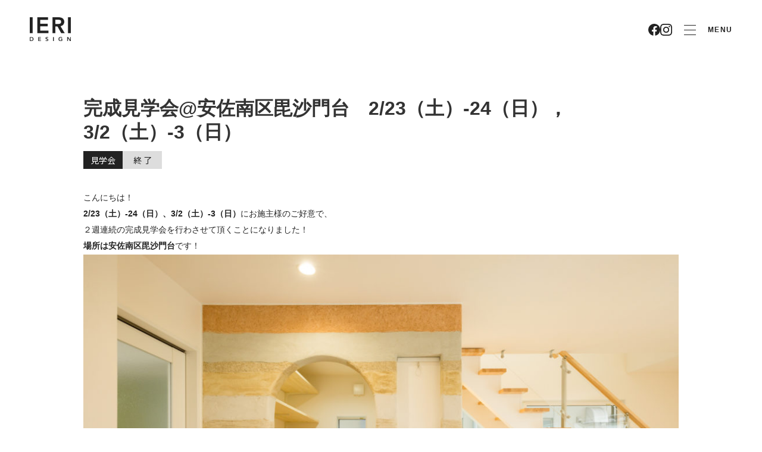

--- FILE ---
content_type: text/html; charset=UTF-8
request_url: https://www.ieri-house.com/topics/5638/
body_size: 12386
content:



<!DOCTYPE html>
<html lang="ja">
    <head>
        <!-- Global site tag (gtag.js) - Google Analytics -->
<script async src="https://www.googletagmanager.com/gtag/js?id=UA-74874489-1"></script>
<script>
  window.dataLayer = window.dataLayer || [];
  function gtag(){dataLayer.push(arguments);}
  gtag('js', new Date());

  gtag('config', 'UA-74874489-1');
</script>
<!-- Google Tag Manager -->
<script>(function(w,d,s,l,i){w[l]=w[l]||[];w[l].push({'gtm.start':
new Date().getTime(),event:'gtm.js'});var f=d.getElementsByTagName(s)[0],
j=d.createElement(s),dl=l!='dataLayer'?'&l='+l:'';j.async=true;j.src=
'https://www.googletagmanager.com/gtm.js?id='+i+dl;f.parentNode.insertBefore(j,f);
})(window,document,'script','dataLayer','GTM-5ZXR3GS');</script>
<!-- End Google Tag Manager -->        <meta charset="UTF-8">
        <meta name="viewport" content="width=device-width, initial-scale=1.0">
        
        <!-- OG & Twitter Meta -->
        <meta name="description" content="完成見学会@安佐南区毘沙門台　2/23（土）-24（日），3/2（土）-3（日） – 広島の注文住宅ieriで新築マイホーム">
        <meta property="og:title" content="完成見学会@安佐南区毘沙門台　2/23（土）-24（日），3/2（土）-3（日） – 広島の注文住宅ieriで新築マイホーム" />
        <meta property="og:type" content="website" />
        <meta property="og:url" content="https://www.ieri-house.com" />
        <meta property="og:image" content="https://www.ieri-house.com/wp-content/themes/ieri/images/news/ogp.jpg" />
        <meta property="og:site_name" content="完成見学会@安佐南区毘沙門台　2/23（土）-24（日），3/2（土）-3（日） – 広島の注文住宅ieriで新築マイホーム" />
        <meta property="og:description" content="完成見学会@安佐南区毘沙門台　2/23（土）-24（日），3/2（土）-3（日） – 広島の注文住宅ieriで新築マイホーム" />
        <meta property="og:image:secure_url" content="https://www.ieri-house.com/wp-content/themes/ieri/images/news/ogp.jpg" />

        <meta name="twitter:card" content="summary" />
        <meta name="twitter:title" content="完成見学会@安佐南区毘沙門台　2/23（土）-24（日），3/2（土）-3（日） – 広島の注文住宅ieriで新築マイホーム" />
        <meta name="twitter:description" content="完成見学会@安佐南区毘沙門台　2/23（土）-24（日），3/2（土）-3（日） – 広島の注文住宅ieriで新築マイホーム" />
        <meta name="twitter:image" content="https://www.ieri-house.com/wp-content/themes/ieri/images/news/ogp.jpg" />

        <title>完成見学会@安佐南区毘沙門台　2/23（土）-24（日），3/2（土）-3（日） &#8211; 広島の注文住宅ieriで新築マイホーム</title>
<meta name='robots' content='max-image-preview:large' />
	<style>img:is([sizes="auto" i], [sizes^="auto," i]) { contain-intrinsic-size: 3000px 1500px }</style>
	<link rel='dns-prefetch' href='//cdnjs.cloudflare.com' />
<link rel='dns-prefetch' href='//unpkg.com' />
<link rel='dns-prefetch' href='//fonts.googleapis.com' />
<script type="text/javascript">
/* <![CDATA[ */
window._wpemojiSettings = {"baseUrl":"https:\/\/s.w.org\/images\/core\/emoji\/16.0.1\/72x72\/","ext":".png","svgUrl":"https:\/\/s.w.org\/images\/core\/emoji\/16.0.1\/svg\/","svgExt":".svg","source":{"concatemoji":"https:\/\/www.ieri-house.com\/wp-includes\/js\/wp-emoji-release.min.js?ver=6.8.3"}};
/*! This file is auto-generated */
!function(s,n){var o,i,e;function c(e){try{var t={supportTests:e,timestamp:(new Date).valueOf()};sessionStorage.setItem(o,JSON.stringify(t))}catch(e){}}function p(e,t,n){e.clearRect(0,0,e.canvas.width,e.canvas.height),e.fillText(t,0,0);var t=new Uint32Array(e.getImageData(0,0,e.canvas.width,e.canvas.height).data),a=(e.clearRect(0,0,e.canvas.width,e.canvas.height),e.fillText(n,0,0),new Uint32Array(e.getImageData(0,0,e.canvas.width,e.canvas.height).data));return t.every(function(e,t){return e===a[t]})}function u(e,t){e.clearRect(0,0,e.canvas.width,e.canvas.height),e.fillText(t,0,0);for(var n=e.getImageData(16,16,1,1),a=0;a<n.data.length;a++)if(0!==n.data[a])return!1;return!0}function f(e,t,n,a){switch(t){case"flag":return n(e,"\ud83c\udff3\ufe0f\u200d\u26a7\ufe0f","\ud83c\udff3\ufe0f\u200b\u26a7\ufe0f")?!1:!n(e,"\ud83c\udde8\ud83c\uddf6","\ud83c\udde8\u200b\ud83c\uddf6")&&!n(e,"\ud83c\udff4\udb40\udc67\udb40\udc62\udb40\udc65\udb40\udc6e\udb40\udc67\udb40\udc7f","\ud83c\udff4\u200b\udb40\udc67\u200b\udb40\udc62\u200b\udb40\udc65\u200b\udb40\udc6e\u200b\udb40\udc67\u200b\udb40\udc7f");case"emoji":return!a(e,"\ud83e\udedf")}return!1}function g(e,t,n,a){var r="undefined"!=typeof WorkerGlobalScope&&self instanceof WorkerGlobalScope?new OffscreenCanvas(300,150):s.createElement("canvas"),o=r.getContext("2d",{willReadFrequently:!0}),i=(o.textBaseline="top",o.font="600 32px Arial",{});return e.forEach(function(e){i[e]=t(o,e,n,a)}),i}function t(e){var t=s.createElement("script");t.src=e,t.defer=!0,s.head.appendChild(t)}"undefined"!=typeof Promise&&(o="wpEmojiSettingsSupports",i=["flag","emoji"],n.supports={everything:!0,everythingExceptFlag:!0},e=new Promise(function(e){s.addEventListener("DOMContentLoaded",e,{once:!0})}),new Promise(function(t){var n=function(){try{var e=JSON.parse(sessionStorage.getItem(o));if("object"==typeof e&&"number"==typeof e.timestamp&&(new Date).valueOf()<e.timestamp+604800&&"object"==typeof e.supportTests)return e.supportTests}catch(e){}return null}();if(!n){if("undefined"!=typeof Worker&&"undefined"!=typeof OffscreenCanvas&&"undefined"!=typeof URL&&URL.createObjectURL&&"undefined"!=typeof Blob)try{var e="postMessage("+g.toString()+"("+[JSON.stringify(i),f.toString(),p.toString(),u.toString()].join(",")+"));",a=new Blob([e],{type:"text/javascript"}),r=new Worker(URL.createObjectURL(a),{name:"wpTestEmojiSupports"});return void(r.onmessage=function(e){c(n=e.data),r.terminate(),t(n)})}catch(e){}c(n=g(i,f,p,u))}t(n)}).then(function(e){for(var t in e)n.supports[t]=e[t],n.supports.everything=n.supports.everything&&n.supports[t],"flag"!==t&&(n.supports.everythingExceptFlag=n.supports.everythingExceptFlag&&n.supports[t]);n.supports.everythingExceptFlag=n.supports.everythingExceptFlag&&!n.supports.flag,n.DOMReady=!1,n.readyCallback=function(){n.DOMReady=!0}}).then(function(){return e}).then(function(){var e;n.supports.everything||(n.readyCallback(),(e=n.source||{}).concatemoji?t(e.concatemoji):e.wpemoji&&e.twemoji&&(t(e.twemoji),t(e.wpemoji)))}))}((window,document),window._wpemojiSettings);
/* ]]> */
</script>
<link rel='stylesheet' id='flatpickr-css-css' href='https://cdnjs.cloudflare.com/ajax/libs/flatpickr/4.5.7/flatpickr.min.css?ver=6.8.3' type='text/css' media='all' />
<link rel='stylesheet' id='sumus-gfonts-roboto-css' href='https://fonts.googleapis.com/css?family=Roboto%3A100%2C300%2C400%2C500%2C700%2C900%7CLato%3A400%2C700&#038;display=swap&#038;ver=6.8.3' type='text/css' media='all' />
<link rel='stylesheet' id='sumus-scroll-effect-style-css' href='https://unpkg.com/aos@2.3.1/dist/aos.css?ver=2.3.1' type='text/css' media='all' />
<link rel='stylesheet' id='sumus-utility-style-css' href='https://www.ieri-house.com/wp-content/themes/ieri/css/utility.css?ver=6.8.3' type='text/css' media='all' />
<link rel='stylesheet' id='sumus-update-style-css' href='https://www.ieri-house.com/wp-content/themes/ieri/css/update.css?ver=6.8.3' type='text/css' media='all' />
<link rel='stylesheet' id='sumus-style-css' href='https://www.ieri-house.com/wp-content/themes/ieri/style.css?ver=1759731619' type='text/css' media='all' />
<style id='wp-emoji-styles-inline-css' type='text/css'>

	img.wp-smiley, img.emoji {
		display: inline !important;
		border: none !important;
		box-shadow: none !important;
		height: 1em !important;
		width: 1em !important;
		margin: 0 0.07em !important;
		vertical-align: -0.1em !important;
		background: none !important;
		padding: 0 !important;
	}
</style>
<link rel='stylesheet' id='wp-block-library-css' href='https://www.ieri-house.com/wp-includes/css/dist/block-library/style.min.css?ver=6.8.3' type='text/css' media='all' />
<style id='classic-theme-styles-inline-css' type='text/css'>
/*! This file is auto-generated */
.wp-block-button__link{color:#fff;background-color:#32373c;border-radius:9999px;box-shadow:none;text-decoration:none;padding:calc(.667em + 2px) calc(1.333em + 2px);font-size:1.125em}.wp-block-file__button{background:#32373c;color:#fff;text-decoration:none}
</style>
<style id='global-styles-inline-css' type='text/css'>
:root{--wp--preset--aspect-ratio--square: 1;--wp--preset--aspect-ratio--4-3: 4/3;--wp--preset--aspect-ratio--3-4: 3/4;--wp--preset--aspect-ratio--3-2: 3/2;--wp--preset--aspect-ratio--2-3: 2/3;--wp--preset--aspect-ratio--16-9: 16/9;--wp--preset--aspect-ratio--9-16: 9/16;--wp--preset--color--black: #000000;--wp--preset--color--cyan-bluish-gray: #abb8c3;--wp--preset--color--white: #ffffff;--wp--preset--color--pale-pink: #f78da7;--wp--preset--color--vivid-red: #cf2e2e;--wp--preset--color--luminous-vivid-orange: #ff6900;--wp--preset--color--luminous-vivid-amber: #fcb900;--wp--preset--color--light-green-cyan: #7bdcb5;--wp--preset--color--vivid-green-cyan: #00d084;--wp--preset--color--pale-cyan-blue: #8ed1fc;--wp--preset--color--vivid-cyan-blue: #0693e3;--wp--preset--color--vivid-purple: #9b51e0;--wp--preset--gradient--vivid-cyan-blue-to-vivid-purple: linear-gradient(135deg,rgba(6,147,227,1) 0%,rgb(155,81,224) 100%);--wp--preset--gradient--light-green-cyan-to-vivid-green-cyan: linear-gradient(135deg,rgb(122,220,180) 0%,rgb(0,208,130) 100%);--wp--preset--gradient--luminous-vivid-amber-to-luminous-vivid-orange: linear-gradient(135deg,rgba(252,185,0,1) 0%,rgba(255,105,0,1) 100%);--wp--preset--gradient--luminous-vivid-orange-to-vivid-red: linear-gradient(135deg,rgba(255,105,0,1) 0%,rgb(207,46,46) 100%);--wp--preset--gradient--very-light-gray-to-cyan-bluish-gray: linear-gradient(135deg,rgb(238,238,238) 0%,rgb(169,184,195) 100%);--wp--preset--gradient--cool-to-warm-spectrum: linear-gradient(135deg,rgb(74,234,220) 0%,rgb(151,120,209) 20%,rgb(207,42,186) 40%,rgb(238,44,130) 60%,rgb(251,105,98) 80%,rgb(254,248,76) 100%);--wp--preset--gradient--blush-light-purple: linear-gradient(135deg,rgb(255,206,236) 0%,rgb(152,150,240) 100%);--wp--preset--gradient--blush-bordeaux: linear-gradient(135deg,rgb(254,205,165) 0%,rgb(254,45,45) 50%,rgb(107,0,62) 100%);--wp--preset--gradient--luminous-dusk: linear-gradient(135deg,rgb(255,203,112) 0%,rgb(199,81,192) 50%,rgb(65,88,208) 100%);--wp--preset--gradient--pale-ocean: linear-gradient(135deg,rgb(255,245,203) 0%,rgb(182,227,212) 50%,rgb(51,167,181) 100%);--wp--preset--gradient--electric-grass: linear-gradient(135deg,rgb(202,248,128) 0%,rgb(113,206,126) 100%);--wp--preset--gradient--midnight: linear-gradient(135deg,rgb(2,3,129) 0%,rgb(40,116,252) 100%);--wp--preset--font-size--small: 13px;--wp--preset--font-size--medium: 20px;--wp--preset--font-size--large: 36px;--wp--preset--font-size--x-large: 42px;--wp--preset--spacing--20: 0.44rem;--wp--preset--spacing--30: 0.67rem;--wp--preset--spacing--40: 1rem;--wp--preset--spacing--50: 1.5rem;--wp--preset--spacing--60: 2.25rem;--wp--preset--spacing--70: 3.38rem;--wp--preset--spacing--80: 5.06rem;--wp--preset--shadow--natural: 6px 6px 9px rgba(0, 0, 0, 0.2);--wp--preset--shadow--deep: 12px 12px 50px rgba(0, 0, 0, 0.4);--wp--preset--shadow--sharp: 6px 6px 0px rgba(0, 0, 0, 0.2);--wp--preset--shadow--outlined: 6px 6px 0px -3px rgba(255, 255, 255, 1), 6px 6px rgba(0, 0, 0, 1);--wp--preset--shadow--crisp: 6px 6px 0px rgba(0, 0, 0, 1);}:where(.is-layout-flex){gap: 0.5em;}:where(.is-layout-grid){gap: 0.5em;}body .is-layout-flex{display: flex;}.is-layout-flex{flex-wrap: wrap;align-items: center;}.is-layout-flex > :is(*, div){margin: 0;}body .is-layout-grid{display: grid;}.is-layout-grid > :is(*, div){margin: 0;}:where(.wp-block-columns.is-layout-flex){gap: 2em;}:where(.wp-block-columns.is-layout-grid){gap: 2em;}:where(.wp-block-post-template.is-layout-flex){gap: 1.25em;}:where(.wp-block-post-template.is-layout-grid){gap: 1.25em;}.has-black-color{color: var(--wp--preset--color--black) !important;}.has-cyan-bluish-gray-color{color: var(--wp--preset--color--cyan-bluish-gray) !important;}.has-white-color{color: var(--wp--preset--color--white) !important;}.has-pale-pink-color{color: var(--wp--preset--color--pale-pink) !important;}.has-vivid-red-color{color: var(--wp--preset--color--vivid-red) !important;}.has-luminous-vivid-orange-color{color: var(--wp--preset--color--luminous-vivid-orange) !important;}.has-luminous-vivid-amber-color{color: var(--wp--preset--color--luminous-vivid-amber) !important;}.has-light-green-cyan-color{color: var(--wp--preset--color--light-green-cyan) !important;}.has-vivid-green-cyan-color{color: var(--wp--preset--color--vivid-green-cyan) !important;}.has-pale-cyan-blue-color{color: var(--wp--preset--color--pale-cyan-blue) !important;}.has-vivid-cyan-blue-color{color: var(--wp--preset--color--vivid-cyan-blue) !important;}.has-vivid-purple-color{color: var(--wp--preset--color--vivid-purple) !important;}.has-black-background-color{background-color: var(--wp--preset--color--black) !important;}.has-cyan-bluish-gray-background-color{background-color: var(--wp--preset--color--cyan-bluish-gray) !important;}.has-white-background-color{background-color: var(--wp--preset--color--white) !important;}.has-pale-pink-background-color{background-color: var(--wp--preset--color--pale-pink) !important;}.has-vivid-red-background-color{background-color: var(--wp--preset--color--vivid-red) !important;}.has-luminous-vivid-orange-background-color{background-color: var(--wp--preset--color--luminous-vivid-orange) !important;}.has-luminous-vivid-amber-background-color{background-color: var(--wp--preset--color--luminous-vivid-amber) !important;}.has-light-green-cyan-background-color{background-color: var(--wp--preset--color--light-green-cyan) !important;}.has-vivid-green-cyan-background-color{background-color: var(--wp--preset--color--vivid-green-cyan) !important;}.has-pale-cyan-blue-background-color{background-color: var(--wp--preset--color--pale-cyan-blue) !important;}.has-vivid-cyan-blue-background-color{background-color: var(--wp--preset--color--vivid-cyan-blue) !important;}.has-vivid-purple-background-color{background-color: var(--wp--preset--color--vivid-purple) !important;}.has-black-border-color{border-color: var(--wp--preset--color--black) !important;}.has-cyan-bluish-gray-border-color{border-color: var(--wp--preset--color--cyan-bluish-gray) !important;}.has-white-border-color{border-color: var(--wp--preset--color--white) !important;}.has-pale-pink-border-color{border-color: var(--wp--preset--color--pale-pink) !important;}.has-vivid-red-border-color{border-color: var(--wp--preset--color--vivid-red) !important;}.has-luminous-vivid-orange-border-color{border-color: var(--wp--preset--color--luminous-vivid-orange) !important;}.has-luminous-vivid-amber-border-color{border-color: var(--wp--preset--color--luminous-vivid-amber) !important;}.has-light-green-cyan-border-color{border-color: var(--wp--preset--color--light-green-cyan) !important;}.has-vivid-green-cyan-border-color{border-color: var(--wp--preset--color--vivid-green-cyan) !important;}.has-pale-cyan-blue-border-color{border-color: var(--wp--preset--color--pale-cyan-blue) !important;}.has-vivid-cyan-blue-border-color{border-color: var(--wp--preset--color--vivid-cyan-blue) !important;}.has-vivid-purple-border-color{border-color: var(--wp--preset--color--vivid-purple) !important;}.has-vivid-cyan-blue-to-vivid-purple-gradient-background{background: var(--wp--preset--gradient--vivid-cyan-blue-to-vivid-purple) !important;}.has-light-green-cyan-to-vivid-green-cyan-gradient-background{background: var(--wp--preset--gradient--light-green-cyan-to-vivid-green-cyan) !important;}.has-luminous-vivid-amber-to-luminous-vivid-orange-gradient-background{background: var(--wp--preset--gradient--luminous-vivid-amber-to-luminous-vivid-orange) !important;}.has-luminous-vivid-orange-to-vivid-red-gradient-background{background: var(--wp--preset--gradient--luminous-vivid-orange-to-vivid-red) !important;}.has-very-light-gray-to-cyan-bluish-gray-gradient-background{background: var(--wp--preset--gradient--very-light-gray-to-cyan-bluish-gray) !important;}.has-cool-to-warm-spectrum-gradient-background{background: var(--wp--preset--gradient--cool-to-warm-spectrum) !important;}.has-blush-light-purple-gradient-background{background: var(--wp--preset--gradient--blush-light-purple) !important;}.has-blush-bordeaux-gradient-background{background: var(--wp--preset--gradient--blush-bordeaux) !important;}.has-luminous-dusk-gradient-background{background: var(--wp--preset--gradient--luminous-dusk) !important;}.has-pale-ocean-gradient-background{background: var(--wp--preset--gradient--pale-ocean) !important;}.has-electric-grass-gradient-background{background: var(--wp--preset--gradient--electric-grass) !important;}.has-midnight-gradient-background{background: var(--wp--preset--gradient--midnight) !important;}.has-small-font-size{font-size: var(--wp--preset--font-size--small) !important;}.has-medium-font-size{font-size: var(--wp--preset--font-size--medium) !important;}.has-large-font-size{font-size: var(--wp--preset--font-size--large) !important;}.has-x-large-font-size{font-size: var(--wp--preset--font-size--x-large) !important;}
:where(.wp-block-post-template.is-layout-flex){gap: 1.25em;}:where(.wp-block-post-template.is-layout-grid){gap: 1.25em;}
:where(.wp-block-columns.is-layout-flex){gap: 2em;}:where(.wp-block-columns.is-layout-grid){gap: 2em;}
:root :where(.wp-block-pullquote){font-size: 1.5em;line-height: 1.6;}
</style>
<script type="text/javascript" src="https://www.ieri-house.com/wp-includes/js/jquery/jquery.min.js?ver=3.7.1" id="jquery-core-js"></script>
<script type="text/javascript" src="https://www.ieri-house.com/wp-includes/js/jquery/jquery-migrate.min.js?ver=3.4.1" id="jquery-migrate-js"></script>
<script type="text/javascript" id="sumus-global-script-js-extra">
/* <![CDATA[ */
var ajaxUrl = "https:\/\/www.ieri-house.com\/wp-admin\/admin-ajax.php";
/* ]]> */
</script>
<script type="text/javascript" src="https://www.ieri-house.com/wp-content/themes/ieri/js/global.js?ver=1768470602" id="sumus-global-script-js"></script>
<script type="text/javascript" src="https://cdnjs.cloudflare.com/ajax/libs/flatpickr/4.6.2/flatpickr.min.js?ver=4.6.2" id="flatpickr-js-js"></script>
<script type="text/javascript" src="https://cdnjs.cloudflare.com/ajax/libs/flatpickr/4.6.2/l10n/ja.js?ver=4.6.2" id="flatpickr-ja-js-js"></script>
<script type="text/javascript" src="https://cdnjs.cloudflare.com/ajax/libs/jquery/3.2.1/jquery.min.js?ver=6.8.3" id="jquery-3-2-1-js"></script>
<script type="text/javascript" src="https://www.ieri-house.com/wp-content/themes/ieri/js/jquery.jpostal.js?ver=6.8.3" id="jpostal-js-js"></script>
<script type="text/javascript" src="https://unpkg.com/aos@2.3.1/dist/aos.js?ver=2.3.1" id="sumus-scroll-effect-script-js"></script>
<link rel="https://api.w.org/" href="https://www.ieri-house.com/wp-json/" /><link rel="EditURI" type="application/rsd+xml" title="RSD" href="https://www.ieri-house.com/xmlrpc.php?rsd" />
<meta name="generator" content="WordPress 6.8.3" />
<link rel="canonical" href="https://www.ieri-house.com/topics/5638/" />
<link rel='shortlink' href='https://www.ieri-house.com/?p=5638' />
<link rel="alternate" title="oEmbed (JSON)" type="application/json+oembed" href="https://www.ieri-house.com/wp-json/oembed/1.0/embed?url=https%3A%2F%2Fwww.ieri-house.com%2Ftopics%2F5638%2F" />
<link rel="alternate" title="oEmbed (XML)" type="text/xml+oembed" href="https://www.ieri-house.com/wp-json/oembed/1.0/embed?url=https%3A%2F%2Fwww.ieri-house.com%2Ftopics%2F5638%2F&#038;format=xml" />
<meta name="description" content=""><link rel="icon" href="https://www.ieri-house.com/wp-content/uploads/2020/07/favicon.ico" sizes="32x32" />
<link rel="icon" href="https://www.ieri-house.com/wp-content/uploads/2020/07/favicon.ico" sizes="192x192" />
<link rel="apple-touch-icon" href="https://www.ieri-house.com/wp-content/uploads/2020/07/favicon.ico" />
<meta name="msapplication-TileImage" content="https://www.ieri-house.com/wp-content/uploads/2020/07/favicon.ico" />
    </head>

    <body id="body" class="wp-singular topics-template-default single single-topics postid-5638 wp-theme-ieri">
        <!-- Google Tag Manager (noscript) -->
        <noscript><iframe src="https://www.googletagmanager.com/ns.html?id=GTM-5ZXR3GS"
        height="0" width="0" style="display:none;visibility:hidden"></iframe></noscript>
        <!-- End Google Tag Manager (noscript) -->

        <!-- Header -->
        
            <header class="c-header ">
                <div class="c-header__inner js-innerHeader">
                    <div class="c-header__logo _link">
                        <a href="/">
                            <figure>
                                <img src="https://www.ieri-house.com/wp-content/themes/ieri/images/global/header/logo_white.png" alt="eiken total housing" class="c-header__logo--white">
                                <img src="https://www.ieri-house.com/wp-content/themes/ieri/images/global/header/logo_color.png" alt="eiken total housing" class="c-header__logo--black">
                            </figure>
                        </a>
                    </div>
                    <div class="c-header__menu">
                        <nav class="c-header__nav c-nav01">
                            <ul class="c-nav01__list">
                                <li class="c-nav01__item ">
                                    <a href="/concept/" class="c-nav01__link">
                                        <span>
                                            CONCEPT
                                        </span>
                                    </a>
                                </li>
                                <li class="c-nav01__item -current">
                                    <a href="/topics/" class="c-nav01__link">
                                        <span>
                                            EVENT
                                        </span>
                                    </a>
                                </li>
                                <li class="c-nav01__item ">
                                    <a href="/about/flow/" class="c-nav01__link">
                                        <span>
                                            ABOUT US
                                        </span>
                                    </a>
                                    <div class="c-nav02">
                                        <div class="_w1266_sidep">
                                            <div class="c-nav02__inner">
                                                <h2 class="c-nav02__ttl ">
                                                    <span>ABOUT US</span>
                                                </h2>
                                                <div class="c-nav02__group c-nav02__group--1row">
                                                    <ul class="c-nav02__list c-nav02__list--1row">
                                                        <li class="c-nav02__item">
                                                            <a href="/about/flow/" class="c-nav02__link">
                                                                <span>選ばれるイエづくりの流れ理由</span>
                                                            </a>
                                                        </li>
                                                        <li class="c-nav02__item">
                                                            <a href="/about/land/" class="c-nav02__link">
                                                                <span>土地探し</span>
                                                            </a>
                                                        </li>
                                                        <li class="c-nav02__item">
                                                            <a href="/about/cost/" class="c-nav02__link">
                                                                <span>資金計画</span>
                                                            </a>
                                                        </li>
                                                        <li class="c-nav02__item">
                                                            <a href="/about/warranty/" class="c-nav02__link">
                                                                <span>品質と保証</span>
                                                            </a>
                                                        </li>
                                                        <li class="c-nav02__item">
                                                            <a href="/about/spec/" class="c-nav02__link">
                                                                <span>仕様と性能</span>
                                                            </a>
                                                        </li>
                                                        <li class="c-nav02__item">
                                                            <a href="/about/qa/" class="c-nav02__link">
                                                                <span>よくある質問</span>
                                                            </a>
                                                        </li>
                                                    </ul>
                                                </div>
                                            </div>
                                        </div>
                                    </div>
                                </li>
                                <li class="c-nav01__item ">
                                    <a href="/works/" class="c-nav01__link">
                                        <span>
                                            WORKS
                                        </span>
                                    </a>
                                </li>
                                <li class="c-nav01__item ">
                                    <a href="/about-us/" class="c-nav01__link">
                                        <span>
                                            COMPANY
                                        </span>
                                    </a>
                                </li>
                            </ul>
                        </nav>
                        <div class="c-header__sosical c-sosical">
                            <ul class="c-sosical__list">
                                <li class="c-sosical__item">
                                    <a href="https://www.facebook.com/%E3%82%A4%E3%82%A8%E3%83%AA-526705814039082/" class="c-sosical__link _link" target="_blank">
                                        <figure class="c-sosical__icon">
                                            <img src="https://www.ieri-house.com/wp-content/themes/ieri/images/renew/top/icon-facebook-black.svg" alt="facebook" class="c-sosical__icon--black">
                                            <img src="https://www.ieri-house.com/wp-content/themes/ieri/images/renew/top/icon-facebook-white.svg" alt="facebook" class="c-sosical__icon--white">
                                        </figure>
                                    </a>
                                </li>
                                <li class="c-sosical__item">
                                    <a href="https://www.instagram.com/ieri_house/" class="c-sosical__link _link" target="_blank">
                                        <figure class="c-sosical__icon">
                                            <img src="https://www.ieri-house.com/wp-content/themes/ieri/images/renew/top/icon-instagram-black.svg" alt="Instagram" class="c-sosical__icon--black">
                                            <img src="https://www.ieri-house.com/wp-content/themes/ieri/images/renew/top/icon-instagram-white.svg" alt="Instagram" class="c-sosical__icon--white">
                                        </figure>
                                    </a>
                                </li>
                            </ul>
                        </div>
                        <div class="c-header__btns">
                            <a href="/contact/" class="c-header__btn">
                                <span>資料請求・お問い合わせ</span>
                            </a>
                        </div>
                        <div class="c-toggle js-show-menu">
                            <div class="c-toggle__inner">
                                <div class="c-toggle__hamburger _link">
                                    <span></span>
                                    <span></span>
                                    <span></span>
                                </div>
                                <span>MENU</span>
                            </div>
                        </div>
                    </div>
                    <div class="c-nav03">
                        <div class="c-nav03__inner">
                            <div class="c-nav03__top">
                                <div class="c-nav03__body">
                                    <ul class="c-nav03__list">
                                        <li class="c-nav03__item M:u-d-none">
                                            <a href="/" class="c-nav03__link _link">
                                                <span class="u-ff-en">
                                                    HOME
                                                </span>
                                                <span class="c-nav03__ico"></span>
                                            </a>
                                        </li>
                                        <li class="c-nav03__item">
                                            <a href="/concept/" class="c-nav03__link _link">
                                                <span class="u-ff-en">
                                                    CONCEPT
                                                </span>
                                                <span class="c-nav03__ico"></span>
                                            </a>
                                        </li>
                                        <li class="c-nav03__item">
                                            <a href="/topics/" class="c-nav03__link _link">
                                                <span class="u-ff-en">
                                                    EVENT
                                                </span>
                                                <span class="c-nav03__ico"></span>
                                            </a>
                                        </li>
                                    </ul>
                                    <ul class="c-nav03__list">
                                        <li class="c-nav03__item">
                                            <a href="/about/flow/" class="c-nav03__link _link">
                                                <span class="u-ff-en">
                                                    ABOUT US
                                                </span>
                                            </a>
                                            <span class="c-plus is-show">
                                                <span class="c-plus__show"></span>
                                            </span>
                                            <ul class="c-nav03__sublist">
                                                <li class="c-nav03__subitem">
                                                    <a href="/about/flow/" class="c-nav03__sublink _link">
                                                        <span class="u-ff-en">
                                                            イエリの家づくり
                                                        </span>
                                                    </a>
                                                </li>
                                                <li class="c-nav03__subitem">
                                                    <a href="/about/land/" class="c-nav03__sublink _link">
                                                        <span class="u-ff-en">
                                                            土地探し
                                                        </span>
                                                    </a>
                                                </li>
                                                <li class="c-nav03__subitem">
                                                    <a href="/about/cost/" class="c-nav03__sublink _link">
                                                        <span class="u-ff-en">
                                                            資金計画
                                                        </span>
                                                    </a>
                                                </li>
                                                <li class="c-nav03__subitem">
                                                    <a href="/about/warranty/" class="c-nav03__sublink _link">
                                                        <span>
                                                            品質と保証
                                                        </span>
                                                    </a>
                                                </li>
                                                <li class="c-nav03__subitem c-nav03__subitem--custom">
                                                    <a href="/about/spec/" target="_blank" class="c-nav03__sublink _link">
                                                        <span class="u-ff-en">
                                                            仕様と性能
                                                        </span>
                                                    </a>
                                                </li>
                                                <li class="c-nav03__subitem c-nav03__subitem--custom">
                                                    <a href="/about/qa/" target="_blank" class="c-nav03__sublink _link">
                                                        <span class="u-ff-en">
                                                            よくある質問
                                                        </span>
                                                    </a>
                                                </li>
                                            </ul>
                                        </li>
                                    </ul>
                                    <ul class="c-nav03__list">
                                        <li class="c-nav03__item">
                                            <a href="/works/" class="c-nav03__link _link">
                                                <span class="u-ff-en">
                                                    WORKS
                                                </span>
                                                <span class="c-nav03__ico"></span>
                                            </a>
                                        </li>
                                        <li class="c-nav03__item">
                                            <a href="/blog/" class="c-nav03__link _link">
                                                <span class="u-ff-en">
                                                    BLOG
                                                </span>
                                                <span class="c-nav03__ico"></span>
                                            </a>
                                        </li>
                                        <li class="c-nav03__item">
                                            <a href="/about-us/" class="c-nav03__link _link">
                                                <span class="u-ff-en">
                                                    COMPANY
                                                </span>
                                                <span class="c-nav03__ico"></span>
                                            </a>
                                        </li>
                                        <li class="c-nav03__item">
                                            <a href="/staff/" class="c-nav03__link _link">
                                                <span class="u-ff-en">
                                                    STAFF
                                                </span>
                                                <span class="c-nav03__ico"></span>
                                            </a>
                                        </li>
                                    </ul>
                                </div>
                                <div class="c-nav03__btns">
                                    <a href="/contact/" class="c-nav03__btn">
                                        <span>資料請求・お問い合わせ</span>
                                    </a>
                                </div>
                                <div class="c-nav03__sosical c-sosical">
                                    <ul class="c-sosical__list">
                                        <li class="c-sosical__item">
                                            <a href="https://www.facebook.com/%E3%82%A4%E3%82%A8%E3%83%AA-526705814039082/" class="c-sosical__link _link" target="_blank">
                                                <figure class="c-sosical__icon">
                                                    <img src="https://www.ieri-house.com/wp-content/themes/ieri/images/renew/top/icon-facebook-white.svg" alt="facebook" class="c-sosical__icon--black">
                                                    <img src="https://www.ieri-house.com/wp-content/themes/ieri/images/renew/top/icon-facebook-white.svg" alt="facebook" class="c-sosical__icon--white">
                                                </figure>
                                            </a>
                                        </li>
                                        <li class="c-sosical__item">
                                            <a href="https://www.instagram.com/ieri_house/" class="c-sosical__link _link" target="_blank">
                                                <figure class="c-sosical__icon">
                                                    <img src="https://www.ieri-house.com/wp-content/themes/ieri/images/renew/top/icon-instagram-white.svg" alt="Instagram" class="c-sosical__icon--black">
                                                    <img src="https://www.ieri-house.com/wp-content/themes/ieri/images/renew/top/icon-instagram-white.svg" alt="Instagram" class="c-sosical__icon--white">
                                                </figure>
                                            </a>
                                        </li>
                                    </ul>
                                </div>
                            </div>
                            <div class="c-nav03__bot">
                                <div class="_w1160_sidep">
                                    <div class="c-nav03__privacy">
                                        <a href="/privacy/" class="_link"><span class="u-ff-en">PRIVACY POLICY</span></a>
                                    </div>
                                </div>
                            </div>
                        </div>
                    </div>
                </div>
            </header>
<main id="page-main" class="sg-event">
    <div class="sg-event__container">
                                                    <div class="sg-event__top">
                    <div class="sg-event__box-info">
                        <div class="sg-event__box-heading">
                            <h1 class="sg-event__heading" data-aos="fade-in">完成見学会@安佐南区毘沙門台　2/23（土）-24（日），3/2（土）-3（日）</h1>
                            <div class="c-event__box-tag" data-aos="fade-in">
                                                                    <span class="c-event__category">見学会</span>
                                                                                                    <span class="c-event__status close">
                                        終 了                                    </span>
                                                            </div>
                        </div>
                        <!-- <figure class="sg-event__box-img" data-aos="fade-in">
                            <img width="1024" height="683" src="https://www.ieri-house.com/wp-content/uploads/2020/08/s__J5A2546-1024x683.jpg" class="attachment-large size-large wp-post-image" alt="" decoding="async" fetchpriority="high" srcset="https://www.ieri-house.com/wp-content/uploads/2020/08/s__J5A2546-1024x683.jpg 1024w, https://www.ieri-house.com/wp-content/uploads/2020/08/s__J5A2546-300x200.jpg 300w, https://www.ieri-house.com/wp-content/uploads/2020/08/s__J5A2546.jpg 1500w" sizes="(max-width: 1024px) 100vw, 1024px" />                        </figure> -->
                        <div class="sg-event__box-content" data-aos="fade-in">
                            <p>こんにちは！</p>
<p><strong>2/23（土）-24（日）、3/2（土）-3（日）</strong>にお施主様のご好意で、</p>
<p>２週連続の完成見学会を行わさせて頂くことになりました！</p>
<p><strong>場所は安佐南区毘沙門台</strong>です！</p>
<p><img decoding="async" class="alignnone size-large wp-image-5350" src="https://www.ieri-house.com/wp-content/uploads/2020/08/s__J5A2494-1024x683.jpg" alt="" width="1024" height="683" srcset="https://www.ieri-house.com/wp-content/uploads/2020/08/s__J5A2494-1024x683.jpg 1024w, https://www.ieri-house.com/wp-content/uploads/2020/08/s__J5A2494-300x200.jpg 300w, https://www.ieri-house.com/wp-content/uploads/2020/08/s__J5A2494.jpg 1500w" sizes="(max-width: 1024px) 100vw, 1024px" /></p>
<p class="empty">&nbsp;</p>
<p><img decoding="async" class="alignleft size-full wp-image-5189" src="http://www.ieri-house.com/wp/wp-content/uploads/2020/07/ieri2020.07-omote_out.jpg" alt="" width="2048" height="1435" srcset="https://www.ieri-house.com/wp-content/uploads/2020/07/ieri2020.07-omote_out.jpg 2048w, https://www.ieri-house.com/wp-content/uploads/2020/07/ieri2020.07-omote_out-300x210.jpg 300w, https://www.ieri-house.com/wp-content/uploads/2020/07/ieri2020.07-omote_out-1024x718.jpg 1024w, https://www.ieri-house.com/wp-content/uploads/2020/07/ieri2020.07-omote_out-1536x1076.jpg 1536w" sizes="(max-width: 2048px) 100vw, 2048px" /></p>
<p>今回は<span style="text-decoration: underline;"><strong>土壁のパントリーが可愛い家</strong></span>です！</p>
<p>左官さんと作り上げた<strong>「イエリオリジナル土壁」でできていて</strong>必見です♪<br />
こだわり満載ですのでぜひ見学にきてください～ 😉</p>
<p class="empty">&nbsp;</p>
<p><img loading="lazy" decoding="async" class="alignleft size-full wp-image-5198" src="http://www.ieri-house.com/wp/wp-content/uploads/2020/07/about1.jpg" alt="" width="980" height="980" srcset="https://www.ieri-house.com/wp-content/uploads/2020/07/about1.jpg 980w, https://www.ieri-house.com/wp-content/uploads/2020/07/about1-300x300.jpg 300w, https://www.ieri-house.com/wp-content/uploads/2020/07/about1-150x150.jpg 150w" sizes="auto, (max-width: 980px) 100vw, 980px" /></p>
<p class="empty">&nbsp;</p>
<p><b></b><b><a href="http://www.ieri-house.com/contact/"><br />
</a></b><b></b>完成見学会では家のご案内、<a href="http://www.ieri-house.com/event/seminar/">資金のご相談</a>、<a href="http://www.ieri-house.com/looking-for-land/">土地のご相談</a>、無料間取り相談なども承っていますので、</p>
<p>家づくりについてのご不明な点は何でもお聞かせください！</p>
<p><strong>日時：2/23-24、3/2-3</strong></p>
<p><strong>場所：広島市安佐南区毘沙門台（詳しくはお問合せください）</strong></p>
<p class="empty">&nbsp;</p>
<p><b>お金の相談も見学会会場でさせて頂いております！</b></p>
<p><a href="http://www.ieri-house.com/contact/"><img loading="lazy" decoding="async" class="alignleft wp-image-4751 size-full" src="http://www.ieri-house.com/wp/wp-content/uploads/2019/11/41d9d0eadfa4c10911b7431113aae5f0.jpg" alt="" width="2048" height="2048" srcset="https://www.ieri-house.com/wp-content/uploads/2019/11/41d9d0eadfa4c10911b7431113aae5f0.jpg 2048w, https://www.ieri-house.com/wp-content/uploads/2019/11/41d9d0eadfa4c10911b7431113aae5f0-300x300.jpg 300w, https://www.ieri-house.com/wp-content/uploads/2019/11/41d9d0eadfa4c10911b7431113aae5f0-1024x1024.jpg 1024w, https://www.ieri-house.com/wp-content/uploads/2019/11/41d9d0eadfa4c10911b7431113aae5f0-150x150.jpg 150w, https://www.ieri-house.com/wp-content/uploads/2019/11/41d9d0eadfa4c10911b7431113aae5f0-1536x1536.jpg 1536w" sizes="auto, (max-width: 2048px) 100vw, 2048px" /></a></p>
<p class="empty">&nbsp;</p>
<p class="empty">&nbsp;</p>
<p class="empty">&nbsp;</p>
<p class="empty">&nbsp;</p>
<p class="empty">&nbsp;</p>
<p class="empty">&nbsp;</p>
<p class="empty">&nbsp;</p>
<p>駐車場あります。</p>
<p>ご来場は下記地図をご確認頂くか、</p>
<p>・詳細なご住所をご希望のお客様</p>
<p>・時間を予約してしっかり案内してほしい/相談したいというお客様は、</p>
<p><a href="tel:tel:0825685303">お電話（082-568-5303）</a>か</p>
<p><a href="http://www.ieri-house.com/contact/">お問合せフォーム</a>よりご連絡下さい！</p>
<p class="empty">&nbsp;</p>
<p class="empty">&nbsp;</p>
<p><strong>完成見学会は、</strong></p>
<p><strong>特にこんな方々に来て頂きたいです！</strong></p>
<p>・モデルハウスではなく、<strong>実際に住まわれるお宅を見たい！</strong></p>
<p>・<strong>高気密高断熱の家</strong>がどんな住み心地なのか<strong>体感したい！</strong><br />
・家づくりのお金の事、土地探しの事、間取りの事を<strong>相談したい！</strong><br />
・<strong>イエリの家</strong>がどんな家なのか<strong>見てみたい！</strong><br />
・家づくりを始めたいけど、何から始めればいいのかわからない</p>
<p><strong>駐車場完備！</strong></p>
<p><strong>ご予約不要！</strong></p>
<p>（ご予約いただけると、</p>
<p>ご案内がよりスムーズです）<br />
お子様にはわくわくイベント盛りだくさん！<br />
<strong>お気軽にご来場下さい！</strong></p>
<p>上記の日時のご都合が合わない方には、</p>
<p>別の日時にご案内が可能ですのでご希望の方は</p>
<p><a href="tel:tel:0825685303">お電話（082-568-5303）</a>か<a href="http://www.ieri-house.com/contact/">お問合せフォーム</a>よりご連絡下さい！</p>
<p class="empty">&nbsp;</p>
                        </div>
                    </div>
                </div>

                

                                        </div>


    <div class="read-more -center -event second" data-aos="fade-in">
        <a href="/topics/" class="flex jc-center ai-center">一覧へ戻る</a>
    </div>
</main>

<!--         <aside id="booking-caution">
            <div class="content">
                <h2>イベントは<span class="sp-br">終了しました。</span></h2>
                <a href="/" class="read-more link-btn">トップへ戻る</a>
            </div>
        </aside>
     -->

<script>
    jQuery(function($) {
        // 来場希望時間を表示しないかの設定
        let isHiddenDesiredTime = false;
        if ($('.hidden-desired-time').length) {
            isHiddenDesiredTime = true;
        }

        let config = {
            locale: 'ja',
            inline: true,
            appendTo: document.getElementById('calendar'),
            nextArrow: '次の月 >',
            prevArrow: '< 前の月',
            dateFormat: 'Y年m月d日(D)',
            enable: JSON.parse('[]'),
            minDate: JSON.parse('""'),
            maxDate: JSON.parse('""'),
            onDayCreate: function(dObj, dStr, fp, dayElem) {
                if (0 === dayElem.dateObj.getDay()) {
                    dayElem.className += ' sunday';
                }

                if (6 === dayElem.dateObj.getDay()) {
                    dayElem.className += ' saturday';
                }
            },
            onChange: function(selectedDates, dateStr, instance) {
                const year = selectedDates[0].getFullYear();
                const month = ('0' + (selectedDates[0].getMonth() + 1)).slice(-2);
                const date = ('0' + selectedDates[0].getDate()).slice(-2);
                const selectedDate = year + '-' + month + '-' + date;

                // 開催時間取得
                $.ajax({
                        type: 'POST',
                        url: ajaxUrl,
                        data: {
                            'action': 'get_booking_times',
                            'post_id': JSON.parse('5638'),
                            'selected_date': selectedDate
                        }
                    })
                    .then(
                        function(BT) {
                            // BT = JSON.parse(BT);
                            // 開催時間タイトル設定
                            $('#event-desired-time-title').text(BT.title);

                            // 開催時間のoptionタグ設定
                            $('.event-desired-time > option').remove();
                            let optionTags = '<option value="">選択してください</option>';

                            if (true === isHiddenDesiredTime) {
                                const time = BT.times[0].booking_time.slice(0, -3);

                                // optionタグ追加（開始時間固定）
                                optionTags = '<option value="' + time + '" data-booking_id="' + BT.times[0].booking_id + '" selected>' + time + '</option>';
                            } else {
                                Object.keys(BT.times).forEach(function(i) {
                                    const time = BT.times[i].booking_time.slice(0, -3);
                                    // 予約済みなら選択不可に
                                    let disabled = '';
                                    if ('1' === BT.times[i].is_booked) {
                                        disabled = 'disabled';
                                    }

                                    // optionタグ追加（通常）
                                    optionTags = optionTags + '<option value="' + time + '" ' + disabled + ' data-booking_id="' + BT.times[i].booking_id + '">' + time + '</option>';
                                });
                            }


                            $('.event-desired-time').append(optionTags);

                        },
                        function() {
                            alert('読み込みに失敗しました。少し時間を置いて再度お試しください。');
                        });
            },
        }
        let fp = flatpickr('#calendar-form', config);


        // 時間選択時にpost_idをinputタグに設定する
        $('.event-desired-time').change(function() {
            const bookingID = $('.event-desired-time > option:selected').data('booking_id');
            $('#hidden-booking-id').val(bookingID);
        });

        /*---------------------------------------------------------------------------
         * 住所自動入力
         *---------------------------------------------------------------------------*/
        $('#post-code-field').jpostal({
            postcode: [
                '#post-code-field',
            ],
            address: {
                '#prefecture-selectbox': '%3',
                '#address-1': '%4%5',
            }
        });
    });
</script>

<section class="e-newsletter">
    <div class="_w1160_sidep">
        <div class="e-newsletter__wrapper">
            <a href="/contact/" class="e-newsletter__box _link">
                <div class="e-newsletter__block e-newsletter__block-1">
                    <div class="e-newsletter__contentarea">
                        <p class="e-newsletter__ttl">CONTACT</p>
                        <p class="e-newsletter__desc">お問い合わせ・資料請求はこちらから</p>
                    </div>
                </div>
            </a>
            <a href="/topics/" class="e-newsletter__box _link">
                <div class="e-newsletter__block">
                    <div class="e-newsletter__contentarea">
                        <p class="e-newsletter__ttl">EVENT</p>
                        <p class="e-newsletter__desc">イエリのイベントはこちらから</p>
                    </div>
                </div>
            </a>
            <a href="tel:0800-888-7746" class="e-newsletter__box e-newsletter__box--none _link">
                <div class="e-newsletter__block e-newsletter__block-3">
                    <div class="e-newsletter__contentarea">
                        <p class="e-newsletter__ttl">tel. 082-568-5303</p>
                        <p class="e-newsletter__desc">営業時間 9:00-17:00</p>
                    </div>
                </div>
            </a>
        </div>
    </div>
</section>
<footer class="c-footer">
    <div class="c-footer__main">
        <div class="_w1160_sidep">
            <div class="c-footer__mainwrapper">
                <div class="c-footer__mainleft c-nav04">
                    <ul class="c-nav04__list">
                        <li class="c-nav04__item">
                            <a href="/" class="c-nav04__link _link">
                                <span class="u-ff-en ff-lato-700">
                                    HOME
                                </span>
                            </a>
                        </li>
                        <li class="c-nav04__item">
                            <a href="/concept/" class="c-nav04__link _link">
                                <span class="u-ff-en ff-lato-700">
                                    CONCEPT
                                </span>
                            </a>
                        </li>
                        <li class="c-nav04__item">
                            <a href="/topics/" class="c-nav04__link _link">
                                <span class="u-ff-en ff-lato-700">
                                    EVENT
                                </span>
                            </a>
                        </li>
                    </ul>

                    <ul class="c-nav04__list">
                        <li class="c-nav04__item">
                            <a href="/about/flow/" class="c-nav04__link _link">
                                <span class="u-ff-en ff-lato-700">
                                    ABOUT US
                                </span>
                            </a>
                            <ul class="c-nav04__sublist">
                                <li class="c-nav04__subitem">
                                    <a href="/about/flow/" class="c-nav04__sublink _link">
                                        <span class="u-ff-en">
                                            イエづくりの流れ
                                        </span>
                                    </a>
                                </li>
                                <li class="c-nav04__subitem">
                                    <a href="/about/land/" class="c-nav04__sublink _link">
                                        <span class="u-ff-en">
                                            土地探し
                                        </span>
                                    </a>
                                </li>
                                <li class="c-nav04__subitem">
                                    <a href="/about/cost/" class="c-nav04__sublink _link">
                                        <span class="u-ff-en">
                                            資金計画
                                        </span>
                                    </a>
                                </li>
                                <li class="c-nav04__subitem">
                                    <a href="/about/warranty/" class="c-nav04__sublink _link">
                                        <span>
                                            品質と保証
                                        </span>
                                    </a>
                                </li>
                                <li class="c-nav04__subitem c-nav04__subitem--custom">
                                    <a href="/about/spec/" target="_blank" class="c-nav04__sublink _link">
                                        <span class="u-ff-en">
                                            仕様と性能
                                        </span>
                                    </a>
                                </li>
                                <li class="c-nav04__subitem c-nav04__subitem--custom">
                                    <a href="/about/qa/" target="_blank" class="c-nav04__sublink _link">
                                        <span class="u-ff-en">
                                            よくある質問
                                        </span>
                                    </a>
                                </li>
                            </ul>
                        </li>
                    </ul>

                    <ul class="c-nav04__list">
                        <li class="c-nav04__item">
                            <a href="/works/" class="c-nav04__link _link">
                                <span class="u-ff-en">
                                    WORKS
                                </span>
                            </a>
                        </li>
                        <li class="c-nav04__item">
                            <a href="/blog/" class="c-nav04__link _link">
                                <span class="u-ff-en">
                                    BLOG
                                </span>
                            </a>
                        </li>
                        <li class="c-nav04__item">
                            <a href="/about-us/" class="c-nav04__link _link">
                                <span class="u-ff-en">
                                    COMPANY
                                </span>
                            </a>
                        </li>
                        <li class="c-nav04__item">
                            <a href="/staff/" class="c-nav04__link _link">
                                <span class="u-ff-en">
                                    STAFF
                                </span>
                            </a>
                        </li>
                    </ul>
                </div>
                <div class="c-footer__mainright">
                    <div class="inner">
                        <a href="/" class="logoarea _link">
                            <figure class="logo">
                                <img src="https://www.ieri-house.com/wp-content/themes/ieri/images/global/header/logo_color.png" alt="IERI HOUSE">
                            </figure>
                            <p>ていねいな時間をずっと。</p>
                        </a>
                        <div class="infor-jp">
                            <p>
                                〒732-0047<br class="is-pc">
                                広島県広島市東区尾長西2-7-6（本社）<br>
                                <span>tel.<a href="tel:082-568-5303" class="_link ff-lato-400">082-568-5303</a> / fax.082-261-3462</span>
                            </p>
                        </div>
                        <div class="sosical c-sosical">
                            <ul class="c-sosical__list">
                                <li class="c-sosical__item">
                                    <a href="https://www.facebook.com/%E3%82%A4%E3%82%A8%E3%83%AA-526705814039082/" class="c-sosical__link _link" target="_blank">
                                        <figure class="c-sosical__icon">
                                            <img src="https://www.ieri-house.com/wp-content/themes/ieri/images/renew/top/icon-facebook-black.svg" alt="facebook" class="c-sosical__icon--black">
                                            <img src="https://www.ieri-house.com/wp-content/themes/ieri/images/renew/top/icon-facebook-black.svg" alt="facebook" class="c-sosical__icon--white">
                                        </figure>
                                    </a>
                                </li>
                                <li class="c-sosical__item">
                                    <a href="https://www.instagram.com/ieri_house/" class="c-sosical__link _link" target="_blank">
                                        <figure class="c-sosical__icon">
                                            <img src="https://www.ieri-house.com/wp-content/themes/ieri/images/renew/top/icon-instagram-black.svg" alt="Instagram" class="c-sosical__icon--black">
                                            <img src="https://www.ieri-house.com/wp-content/themes/ieri/images/renew/top/icon-instagram-black.svg" alt="Instagram" class="c-sosical__icon--white">
                                        </figure>
                                    </a>
                                </li>
                            </ul>
                        </div>
                    </div>
                </div>
            </div>
        </div>
    </div>
    <div class="c-footer__bottom">
        <div class="_w1160_sidep">
            <div class="c-footer__bottomwrapper">
                <div class="c-footer__privacy">
                    <a href="/privacy/" class="_link ff-lato-400">
                        <span class="u-ff-en">
                            PRIVACY POLICY
                        </span>
                    </a>
                </div>
                <p class="copyright ff-lato-400">
                    © 2026 EIRI</p>
            </div>
        </div>
    </div>
    <div class="c-footer__last -init">
        <ul class="list">
            <li class="item">
                <a href="/contact/" class="link">
                    <span>CONTACT</span>
                </a>
            </li>
            <li class="item">
                <a href="/topics/" class="link">
                    <span>EVENT</span>
                </a>
            </li>
            <li class="item">
                <a href="tel:082-568-5303" class="link">
                    <span>TEL</span>
                </a>
            </li>
        </ul>
    </div>
</footer>
   
    <script type="speculationrules">
{"prefetch":[{"source":"document","where":{"and":[{"href_matches":"\/*"},{"not":{"href_matches":["\/wp-*.php","\/wp-admin\/*","\/wp-content\/uploads\/*","\/wp-content\/*","\/wp-content\/plugins\/*","\/wp-content\/themes\/ieri\/*","\/*\\?(.+)"]}},{"not":{"selector_matches":"a[rel~=\"nofollow\"]"}},{"not":{"selector_matches":".no-prefetch, .no-prefetch a"}}]},"eagerness":"conservative"}]}
</script>
    <!-- YDN -->
<script async src="https://s.yimg.jp/images/listing/tool/cv/ytag.js"></script>
<script>
window.yjDataLayer = window.yjDataLayer || [];
function ytag() { yjDataLayer.push(arguments); }
ytag({
  "type":"yjad_retargeting",
  "config":{
    "yahoo_retargeting_id": "QBDXDPDUKM",
    "yahoo_retargeting_label": ""
    /*,
    "yahoo_retargeting_page_type": "",
    "yahoo_retargeting_items":[
      {item_id: '', category_id: '', price: '', quantity: ''}
    ]*/
  }
});
</script>    </body>
</html>

--- FILE ---
content_type: text/css
request_url: https://www.ieri-house.com/wp-content/themes/ieri/css/update.css?ver=6.8.3
body_size: 13810
content:
@import url("https://fonts.googleapis.com/css2?family=Lato:wght@300;400;700&display=swap");
@import url("https://fonts.googleapis.com/css2?family=Montserrat:wght@400;700&family=Noto+Sans+JP:wght@400;700&display=swap");
._w1200_sidep {
  width: calc(100% - 100px);
  max-width: 1200px;
  margin: auto;
}
@media only screen and (max-width: 1024px) {
  ._w1200_sidep {
    width: calc(100% - 80px);
  }
}
@media only screen and (max-width: 768px) {
  ._w1200_sidep {
    width: calc(100% - 40px);
  }
}

._w1160_sidep {
  width: calc(100% - 100px);
  max-width: 1160px;
  margin: auto;
}
@media only screen and (max-width: 1024px) {
  ._w1160_sidep {
    width: calc(100% - 80px);
  }
}
@media only screen and (max-width: 768px) {
  ._w1160_sidep {
    width: calc(100% - 40px);
  }
}

.u-link-hover:hover {
  opacity: 0.7;
}
.u-link-scale img {
  -webkit-transition: -webkit-transform 900ms cubic-bezier(0.215, 0.61, 0.355, 1);
  transition: -webkit-transform 900ms cubic-bezier(0.215, 0.61, 0.355, 1);
  transition: transform 900ms cubic-bezier(0.215, 0.61, 0.355, 1);
  transition: transform 900ms cubic-bezier(0.215, 0.61, 0.355, 1), -webkit-transform 900ms cubic-bezier(0.215, 0.61, 0.355, 1);
}
.u-link-scale:hover img {
  -webkit-transform: scale(1.06);
          transform: scale(1.06);
}

._link {
  -webkit-transition: 0.5s ease-in-out;
  transition: 0.5s ease-in-out;
  -webkit-transition-property: opacity;
  transition-property: opacity;
}
._link:hover {
  text-decoration: none;
  opacity: 0.7 !important;
}

.blog__box-heading {
  text-align: center;
  padding: 0 0 94px;
}
@media only screen and (max-width: 1024px) {
  .blog__box-heading {
    padding: 0 0 70px;
  }
}
@media only screen and (max-width: 768px) {
  .blog__box-heading {
    padding: 0 0 50px;
  }
}
.blog__heading-en {
  font-size: 32px;
  font-family: "Lato", sans-serif;
  font-weight: 700;
  color: #222;
  letter-spacing: 0.1em;
  margin: 0;
}
@media only screen and (max-width: 768px) {
  .blog__heading-en {
    font-size: 24px;
  }
}
.blog__heading-jp {
  font-size: 14px;
  font-weight: 400;
  font-family: "Noto Sans JP", sans-serif;
  color: #222;
  margin: 7px 0 0;
}
@media only screen and (max-width: 768px) {
  .blog__heading-jp {
    font-size: 10px;
  }
}

.company__box-heading {
  text-align: center;
  padding: 36px 40px 0;
}
@media only screen and (max-width: 1024px) {
  .company__box-heading {
    padding: 16px 40px 0;
  }
}
@media only screen and (max-width: 768px) {
  .company__box-heading {
    padding: 0 20px 0;
  }
}
.company__heading-en {
  font-size: 32px;
  font-family: "Lato", sans-serif;
  font-weight: 700;
  color: #222;
  letter-spacing: 0.1em;
  margin: 0;
}
@media only screen and (max-width: 768px) {
  .company__heading-en {
    font-size: 24px;
  }
}
.company__heading-jp {
  font-size: 14px;
  font-weight: 400;
  font-family: "Noto Sans JP", sans-serif;
  color: #222;
  margin: 7px 0 0;
}
@media only screen and (max-width: 768px) {
  .company__heading-jp {
    font-size: 10px;
  }
}

.contact__box-heading {
  text-align: center;
  padding: 93px 40px 0;
}
@media only screen and (max-width: 1024px) {
  .contact__box-heading {
    padding: 76px 40px 0;
  }
}
@media only screen and (max-width: 768px) {
  .contact__box-heading {
    padding: 0 20px 0;
  }
}
.contact__heading-en {
  font-size: 32px;
  font-family: "Lato", sans-serif;
  font-weight: 700;
  color: #222;
  letter-spacing: 0.1em;
  margin: 0;
}
@media only screen and (max-width: 768px) {
  .contact__heading-en {
    font-size: 24px;
  }
}
.contact__heading-jp {
  font-size: 14px;
  font-weight: 400;
  font-family: "Noto Sans JP", sans-serif;
  color: #222;
  margin: 7px 0 0;
}
@media only screen and (max-width: 768px) {
  .contact__heading-jp {
    font-size: 10px;
  }
}

/* Header
------------------------------------------------------------*/
.c-header {
  position: fixed;
  top: 0;
  left: 0;
  right: 0;
  -webkit-transition: opacity 2s, all 1s cubic-bezier(0.25, 0.46, 0.45, 0.94);
  transition: opacity 2s, all 1s cubic-bezier(0.25, 0.46, 0.45, 0.94);
  z-index: 30;
}
@media only screen and (max-width: 768px) {
  .c-header {
    width: 100vw;
  }
}
.c-header__inner {
  height: 100px;
  display: -webkit-box;
  display: -ms-flexbox;
  display: flex;
  -webkit-box-align: center;
      -ms-flex-align: center;
          align-items: center;
  -webkit-box-pack: justify;
      -ms-flex-pack: justify;
          justify-content: space-between;
  margin: 0 auto;
  padding: 0 50px;
  background: #fff;
  -webkit-transition: background 0.5s ease-in-out, height 0.5s cubic-bezier(0.25, 0.46, 0.45, 0.94);
  transition: background 0.5s ease-in-out, height 0.5s cubic-bezier(0.25, 0.46, 0.45, 0.94);
}
@media only screen and (max-width: 1024px) {
  .c-header__inner {
    height: 88px;
    padding: 0 20px;
  }
}
.c-header__btns {
  display: none;
  gap: 10px;
  -webkit-transition: all 0.5s ease-in-out;
  transition: all 0.5s ease-in-out;
}
@media only screen and (max-width: 1024px) {
  .c-header__btns {
    display: none;
  }
}
.c-header__btns > a {
  width: 172px;
  height: 40px;
  display: -webkit-box;
  display: -ms-flexbox;
  display: flex;
  -webkit-box-align: center;
      -ms-flex-align: center;
          align-items: center;
  -webkit-box-pack: center;
      -ms-flex-pack: center;
          justify-content: center;
  border: 1px solid;
  background-color: transparent;
  cursor: pointer;
}
.c-header__btns > a span {
  color: #333;
  font-size: 1.2rem;
  -webkit-transition: all 0.5s ease-in-out;
  transition: all 0.5s ease-in-out;
}
.c-header__btns > a:hover {
  background-color: #222;
}
.c-header__btns > a:hover span {
  color: #fff;
}
.c-header__logo {
  width: 69px;
  display: block;
  margin: 0;
}
@media only screen and (max-width: 768px) {
  .c-header__logo {
    width: 63px;
  }
}
.c-header__logo--white {
  display: none;
}
.c-header__logo figure {
  margin: 0;
}
.c-header__menu {
  display: -webkit-box;
  display: -ms-flexbox;
  display: flex;
  -webkit-box-align: center;
      -ms-flex-align: center;
          align-items: center;
}
.c-header__nav {
  margin-right: 18px;
  -webkit-transition: 0.5s all ease-in-out;
  transition: 0.5s all ease-in-out;
  display: none;
}
@media only screen and (max-width: 1024px) {
  .c-header__nav {
    display: none;
  }
}
@media only screen and (max-width: 1024px) {
  .c-header__sosical {
    display: none;
  }
}
.c-header.-lineup .c-header__inner {
  background-color: transparent;
}
.c-header.-lineup .c-header__logo--white {
  display: block;
}
.c-header.-lineup .c-header__logo--black {
  display: none;
}
.c-header.-lineup .c-nav01__link {
  color: #fff;
}
.c-header.-lineup .c-nav01__link:hover {
  border-bottom: 2px solid #fff;
}
.c-header.-lineup .c-sosical__icon--white {
  display: block;
}
.c-header.-lineup .c-sosical__icon--black {
  display: none;
}
.c-header.-lineup .c-toggle__hamburger span {
  background-color: #fff;
}
.c-header.-lineup .c-toggle__inner > span {
  color: #fff;
}
.c-header.-lineup .c-nav02 {
  background-color: #fff;
}
.c-header.-lineup .c-nav02__link {
  background-color: #fff;
}
.c-header.-lineup .c-nav02__link span {
  color: #222;
}
.c-header.-lineup .c-nav02__ttl {
  color: #222;
}
.c-header.-lineup .c-nav02__link:hover {
  background-color: #222;
}
.c-header.-lineup .c-nav02__link:hover span {
  color: #fff;
}
.c-header.-lineup .c-nav05__inner {
  color: #222;
}
.c-header.-lineup .c-nav05__ttl {
  color: #222;
}
.c-header.-lineup .c-nav05__link > span {
  color: #222;
}
.c-header.-lineup .c-nav05__link::before {
  background: #222;
}
.c-header.-lineup .c-nav05__link::after {
  border-right: 1px solid #222;
  border-bottom: 1px solid #222;
}
.c-header.-lineup .c-nav01__item.-current .c-nav01__link {
  border-bottom: 2px solid #fff;
}
.c-header.-lineup.is-sticky .c-nav01__link {
  color: #222;
}
.c-header.-lineup.is-sticky .c-header__logo--white {
  display: none;
}
.c-header.-lineup.is-sticky .c-header__logo--black {
  display: block;
}
.c-header.-lineup.is-sticky .c-toggle__hamburger span {
  background-color: #222;
}
.c-header.-lineup.is-sticky .c-toggle__inner > span {
  color: #222;
}
.c-header.-lineup.is-sticky .c-nav01__item.-current .c-nav01__link {
  border-bottom: 2px solid #222;
}
.c-header.-lineup.is-sticky .c-nav01__link:hover {
  border-bottom: 2px solid #222;
}
.c-header.-lineup.is-sticky .c-nav02 {
  background-color: #222;
}
.c-header.-lineup.is-sticky .c-nav02__ttl {
  color: #fff;
}
.c-header.-lineup.is-sticky .c-nav02__link {
  background-color: #222;
}
.c-header.-lineup.is-sticky .c-nav02__link span {
  color: #fff;
}
.c-header.-lineup.is-sticky .c-nav02__link:hover {
  background-color: #fff;
}
.c-header.-lineup.is-sticky .c-nav02__link:hover span {
  color: #222;
}
.c-header.-lineup.is-sticky .c-nav05__inner {
  color: #fff;
}
.c-header.-lineup.is-sticky .c-nav05__ttl {
  color: #fff;
}
.c-header.-lineup.is-sticky .c-nav05__link > span {
  color: #fff;
}
.c-header.-lineup.is-sticky .c-nav05__link::before {
  background: #fff;
}
.c-header.-lineup.is-sticky .c-nav05__link::after {
  border-right: 1px solid #fff;
  border-bottom: 1px solid #fff;
}
.c-header.-home .c-header__inner {
  background-color: transparent;
  height: 140px;
}
@media only screen and (max-width: 1024px) {
  .c-header.-home .c-header__inner {
    height: 88px;
  }
}
.c-header.-home .c-header__logo--white {
  display: block;
}
.c-header.-home .c-header__logo--black {
  display: none;
}
.c-header.-home .c-header__nav {
  display: none;
}
.c-header.-home .c-sosical__icon--white {
  display: block;
}
.c-header.-home .c-sosical__icon--black {
  display: none;
}
.c-header.-home .c-toggle__inner {
  color: #fff;
}
.c-header.-home .c-toggle__hamburger span {
  background-color: #fff;
}
.c-header.is-open .c-header__inner {
  background-color: #222;
}
.c-header.is-open .c-header__logo--black {
  display: none;
}
.c-header.is-open .c-header__logo--white {
  display: block;
}
.c-header.is-open .c-sosical__icon--white {
  display: block;
}
.c-header.is-open .c-sosical__icon--black {
  display: none;
}
.c-header.is-open .c-toggle__hamburger span {
  background-color: #fff;
}
.c-header.is-open .c-toggle__hamburger span:nth-child(1) {
  -webkit-transform: translateY(7px) rotate(-45deg);
          transform: translateY(7px) rotate(-45deg);
}
.c-header.is-open .c-toggle__hamburger span:nth-child(2) {
  display: none;
}
.c-header.is-open .c-toggle__hamburger span:nth-child(3) {
  -webkit-transform: translateY(-9px) rotate(45deg);
          transform: translateY(-9px) rotate(45deg);
}
.c-header.is-open .c-toggle__inner > span {
  color: #fff;
}
.c-header.is-open .c-nav03 {
  opacity: 1;
  pointer-events: all;
  visibility: visible;
}
.c-header.is-open .c-nav01 {
  opacity: 0;
  visibility: hidden;
}
.c-header.is-sticky .c-header__nav {
  display: block;
}
@media only screen and (max-width: 1024px) {
  .c-header.is-sticky .c-header__nav {
    display: none;
  }
}
.c-header.is-sticky .c-header__btns {
  display: -webkit-box;
  display: -ms-flexbox;
  display: flex;
  position: relative;
  z-index: 3;
}
@media only screen and (max-width: 1024px) {
  .c-header.is-sticky .c-header__btns {
    display: none;
  }
}
.c-header.is-sticky .c-header__btns a {
  border: 1px solid #222;
  background-color: transparent;
  -webkit-transition: all 0.3s ease-in-out;
  transition: all 0.3s ease-in-out;
}
.c-header.is-sticky .c-header__btns a span {
  color: #222;
  -webkit-transition: all 0.3s ease-in-out;
  transition: all 0.3s ease-in-out;
}
.c-header.is-sticky .c-header__btns a:hover {
  background-color: #222;
  border: 1px solid #fff;
}
.c-header.is-sticky .c-header__btns a:hover span {
  color: #fff;
}
.c-header.is-sticky .c-sosical {
  display: none;
}
.c-header.is-sticky .c-sosical__icon--white {
  display: none;
}
.c-header.is-sticky .c-sosical__icon--black {
  display: block;
}
.c-header.is-sticky.-home .c-header__logo--white {
  display: none;
}
.c-header.is-sticky.-home .c-header__logo--black {
  display: block;
}
.c-header.is-sticky.-home .c-toggle__inner > span {
  width: 0;
  opacity: 0;
  visibility: hidden;
  margin-left: 0;
}
.c-header.is-sticky.-home .c-toggle__hamburger span {
  background-color: #222;
}
.c-header.is-sticky.is-open .c-header__inner {
  background-color: #222;
}
.c-header.is-sticky.is-open .c-header__logo--black {
  display: none;
}
.c-header.is-sticky.is-open .c-header__logo--white {
  display: block;
}
.c-header.is-sticky.is-open .c-sosical__icon--white {
  display: block;
}
.c-header.is-sticky.is-open .c-sosical__icon--black {
  display: none;
}
.c-header.is-sticky.is-open .c-toggle__hamburger span {
  background-color: #fff;
}
.c-header.is-sticky .c-header__inner {
  height: 90px;
  background-color: rgba(244, 244, 244, 0.9);
  backdrop-filter: saturate(180%) blur(20px);
}
@media only screen and (max-width: 1024px) {
  .c-header.is-sticky .c-header__inner {
    height: 88px;
  }
}
.c-header.is-sticky .c-header__logo figure {
  margin: 0;
}
.c-header.is-sticky .c-nav01__link {
  padding: 31px 0;
}
.c-header .c-plus {
  width: 50px;
  height: 50px;
  position: absolute;
  right: 10px;
  top: 4px;
  display: none;
  -webkit-box-align: center;
      -ms-flex-align: center;
          align-items: center;
  -webkit-box-pack: center;
      -ms-flex-pack: center;
          justify-content: center;
  cursor: pointer;
}
@media only screen and (max-width: 1024px) {
  .c-header .c-plus {
    display: -webkit-box;
    display: -ms-flexbox;
    display: flex;
  }
}
.c-header .c-plus__show {
  width: 15px;
  height: 15px;
  position: relative;
  display: block;
  top: 0;
  left: 0;
}
.c-header .c-plus__show::before, .c-header .c-plus__show::after {
  content: "";
  position: absolute;
  background: #e4e4e4;
}
.c-header .c-plus__show::before {
  width: 1px;
  height: 15px;
  left: 11px;
  top: -1px;
  -webkit-transition: 0.5s ease-in-out;
  transition: 0.5s ease-in-out;
}
.c-header .c-plus__show::after {
  height: 1px;
  width: 15px;
  top: 6px;
  left: 4px;
}
.c-header .c-plus.is-active .c-plus__show::before {
  opacity: 0;
}

.c-sosical {
  -webkit-transition: all 0.5s ease-in-out;
  transition: all 0.5s ease-in-out;
}
.c-sosical__list {
  display: -webkit-box;
  display: -ms-flexbox;
  display: flex;
  -webkit-box-align: center;
      -ms-flex-align: center;
          align-items: center;
  gap: 10px;
}
.c-sosical__icon {
  width: 20px;
  height: 20px;
  margin: 0;
}
.c-sosical__icon--white {
  display: none;
}
.c-sosical__icon.c-sosical__icon--youtube {
  width: 23px;
  height: 16px;
}

.c-toggle {
  margin-left: 20px;
}
.c-toggle__inner {
  display: -webkit-box;
  display: -ms-flexbox;
  display: flex;
  -webkit-box-align: center;
      -ms-flex-align: center;
          align-items: center;
  color: #222;
}
.c-toggle__inner > span {
  font-size: 1.2rem;
  font-weight: 700;
  letter-spacing: 0.1em;
  margin-left: 20px;
  display: block;
  visibility: visible;
  opacity: 1;
  width: auto;
  cursor: pointer;
}
@media only screen and (max-width: 1024px) {
  .c-toggle__inner > span {
    display: none;
  }
}
.c-toggle__hamburger {
  width: 20px;
  height: 17px;
  position: relative;
  cursor: pointer;
}
.c-toggle__hamburger span {
  background-color: #222;
  width: 100%;
  height: 1px;
  display: block;
  -webkit-transition: all 0.5s ease-in-out;
  transition: all 0.5s ease-in-out;
  position: absolute;
  left: 0;
}
.c-toggle__hamburger span:nth-child(1) {
  top: 0;
}
.c-toggle__hamburger span:nth-child(2) {
  top: 8px;
}
.c-toggle__hamburger span:nth-child(3) {
  top: 16px;
}

/*------------------------------------------------------------
navi
------------------------------------------------------------*/
/*
------------------------------------------------------------*/
.c-nav01__list {
  display: -webkit-box;
  display: -ms-flexbox;
  display: flex;
  -webkit-box-align: center;
      -ms-flex-align: center;
          align-items: center;
  gap: 29px;
}
.c-nav01__item:hover .c-nav02 {
  -webkit-transition: opacity 0.5s ease;
  transition: opacity 0.5s ease;
  opacity: 1;
  visibility: visible;
  pointer-events: auto;
}
.c-nav01__item.-current .c-nav01__link {
  border-bottom: 2px solid #222;
}
.c-nav01__link {
  font-size: 1.2rem;
  font-family: "Montserrat", sans-serif;
  font-weight: 700;
  color: #222;
  line-height: 2;
  display: block;
  padding: 37px 0;
  letter-spacing: 0.1em;
  border-bottom: 3px solid transparent;
}
.c-nav01__link:hover {
  border-bottom: 2px solid #222;
}

.c-nav02 {
  position: absolute;
  top: 100%;
  left: 50%;
  -webkit-transform: translateX(-50%);
          transform: translateX(-50%);
  width: 100%;
  background-color: #222;
  -webkit-transition: 0.5s all ease;
  transition: 0.5s all ease;
  pointer-events: none;
  opacity: 0;
  visibility: hidden;
}
.c-nav02__inner {
  display: -webkit-box;
  display: -ms-flexbox;
  display: flex;
  -webkit-box-align: baseline;
      -ms-flex-align: baseline;
          align-items: baseline;
  -webkit-box-pack: justify;
      -ms-flex-pack: justify;
          justify-content: space-between;
  padding: 50px 0;
}
.c-nav02__inner--custom {
  padding: 50px 0 148px;
}
.c-nav02__ttl {
  font-size: 2.8rem;
  line-height: 1.0714285714;
  font-weight: 700;
  color: #fff;
  padding-left: 4.2%;
  letter-spacing: 0.1em;
  -webkit-transform: translateY(4px);
          transform: translateY(4px);
}
.c-nav02__group {
  max-width: 498px;
  width: 100%;
  padding-right: 1.5%;
}
.c-nav02__group--1row {
  max-width: 737px;
}
.c-nav02__group--custom {
  max-width: 737px;
}
.c-nav02__group--custom .c-nav02__list {
  border: unset !important;
  background-color: transparent !important;
  -ms-grid-columns: (1fr)[3] !important;
  grid-template-columns: repeat(3, 1fr) !important;
}
.c-nav02__group--custom .c-nav02__item {
  border-top: 1px solid #666;
  border-left: 1px solid #666;
  border-bottom: 1px solid #666;
}
.c-nav02__group--custom .c-nav02__item:nth-child(3) {
  border-right: 1px solid #666;
  border-bottom: 1px solid #666;
}
.c-nav02__group--custom .c-nav02__item:nth-child(4) {
  border-top: 0;
}
.c-nav02__group--custom .c-nav02__item:nth-child(5) {
  border-left: 1px solid #666;
  border-right: 1px solid #666;
  border-top: 0;
}
.c-nav02__list {
  display: -ms-grid;
  display: grid;
  -ms-grid-columns: 1fr 1px 1fr;
  grid-template-columns: repeat(2, 1fr);
  grid-auto-rows: 48px;
  gap: 1px;
  background-color: #666;
  border: 1px solid #666;
}
.c-nav02__list--1row {
  -ms-grid-columns: (1fr)[3];
  grid-template-columns: repeat(3, 1fr);
}
.c-nav02__item.-comingsoon {
  pointer-events: none !important;
}
.c-nav02__item.-comingsoon .c-nav02__link span {
  color: #666 !important;
}
.c-nav02__link {
  display: -webkit-box;
  display: -ms-flexbox;
  display: flex;
  -webkit-box-align: center;
      -ms-flex-align: center;
          align-items: center;
  -webkit-box-pack: center;
      -ms-flex-pack: center;
          justify-content: center;
  width: 100%;
  height: 100%;
  background-color: #222;
  position: relative;
  -webkit-transition: 0.5s all ease-in-out;
  transition: 0.5s all ease-in-out;
}
.c-nav02__link span {
  font-size: 1.4rem;
  color: #fff;
  line-height: 2.1428571429;
  font-weight: 400;
}
.c-nav02__link:hover {
  background-color: #fff;
}
.c-nav02__link:hover span {
  color: #222;
}
.c-nav02__link:hover::after {
  border-top-color: #fff;
  border-right-color: #fff;
}
.c-nav02__link:hover i {
  -webkit-filter: unset;
          filter: unset;
}
.c-nav02__link i {
  -webkit-transition: all 0.3s ease-in-out;
  transition: all 0.3s ease-in-out;
  position: absolute;
  right: 26%;
  top: 50%;
  -webkit-transform: translateY(-50%);
          transform: translateY(-50%);
  width: 12px;
  height: 12px;
  background-repeat: no-repeat;
  background-position: top center;
  -webkit-filter: invert(1);
          filter: invert(1);
}

.c-nav03 {
  position: fixed;
  height: 100vh;
  width: 100%;
  top: 0;
  left: 0;
  z-index: -1;
  opacity: 0;
  pointer-events: none;
  visibility: hidden;
  -webkit-transition: 0.5s all ease-in-out;
  transition: 0.5s all ease-in-out;
}
.c-nav03__inner {
  height: calc(100% - 200px);
  padding-top: 200px;
  overflow-y: auto;
  background-color: #222;
  display: -webkit-box;
  display: -ms-flexbox;
  display: flex;
  -webkit-box-orient: vertical;
  -webkit-box-direction: normal;
      -ms-flex-direction: column;
          flex-direction: column;
  -webkit-box-pack: justify;
      -ms-flex-pack: justify;
          justify-content: space-between;
  gap: 40px;
}
@media only screen and (max-width: 1024px) {
  .c-nav03__inner {
    height: calc(100% - 88px);
    padding-top: 88px;
    overflow-y: auto;
  }
}
.c-nav03__body {
  display: -webkit-box;
  display: -ms-flexbox;
  display: flex;
  -webkit-box-pack: center;
      -ms-flex-pack: center;
          justify-content: center;
  -webkit-box-align: start;
      -ms-flex-align: start;
          align-items: start;
  -ms-flex-wrap: wrap;
      flex-wrap: wrap;
  max-width: 673px;
  width: 100%;
  margin: 0 auto;
  padding-bottom: 35px;
  overflow: hidden;
}
@media only screen and (max-width: 1024px) {
  .c-nav03__body {
    display: block;
    max-width: 100%;
    padding-bottom: 20px;
  }
}
.c-nav03__list:nth-child(1) {
  margin-left: 0;
}
.c-nav03__list:nth-child(2) {
  margin-left: 90px;
}
@media only screen and (max-width: 1024px) {
  .c-nav03__list:nth-child(2) {
    margin-left: 0;
  }
}
.c-nav03__list:nth-child(3) {
  margin-left: 75px;
}
@media only screen and (max-width: 1024px) {
  .c-nav03__list:nth-child(3) {
    margin-left: 0;
  }
  .c-nav03__list:nth-child(3) .c-nav03__item:last-child {
    border-bottom: 1px solid #4e4e4e;
  }
}
.c-nav03__bot {
  border-top: 1px solid #4e4e4e;
  width: 100%;
}
@media only screen and (max-width: 1024px) {
  .c-nav03__bot {
    display: none;
  }
}
.c-nav03__privacy {
  display: -webkit-box;
  display: -ms-flexbox;
  display: flex;
  gap: 40px;
  -webkit-box-align: center;
      -ms-flex-align: center;
          align-items: center;
  height: 50px;
  color: #fff;
}
.c-nav03__privacy span {
  font-size: 12px;
  font-weight: 700;
  font-family: "Montserrat", sans-serif;
  color: #fff;
  letter-spacing: 0.1em;
}
.c-nav03__privacy a:nth-child(2) {
  position: relative;
}
.c-nav03__privacy a:nth-child(2)::before {
  content: "";
  position: absolute;
  left: -18%;
  top: 55%;
  -webkit-transform: translateY(-50%);
          transform: translateY(-50%);
  width: 2px;
  height: 13px;
  background-color: #727272;
}
.c-nav03__item {
  position: relative;
}
@media only screen and (max-width: 1024px) {
  .c-nav03__item {
    border-top: 1px solid #4e4e4e;
  }
}
.c-nav03__ico {
  display: none;
}
@media only screen and (max-width: 1024px) {
  .c-nav03__ico {
    position: absolute;
    right: 30px;
    top: 45%;
    border: solid #fff;
    border-width: 0 1px 1px 0;
    display: inline-block;
    padding: 3px;
    transform: rotate(-45deg);
    -webkit-transform: rotate(-45deg);
  }
}
.c-nav03__link {
  font-size: 16px;
  font-weight: 700;
  font-family: "Montserrat", sans-serif;
  color: #fff;
  line-height: 2.7;
  letter-spacing: 0.1em;
  display: block;
}
@media only screen and (max-width: 1024px) {
  .c-nav03__link {
    padding: 9px 20px;
    font-size: 12px;
  }
}
.c-nav03__link .--small {
  font-size: 16px;
}
.c-nav03__sublist {
  margin-bottom: 13px;
}
.c-nav03__sublist:nth-child(1) {
  margin-left: 94px;
}
@media only screen and (max-width: 1024px) {
  .c-nav03__sublist {
    padding-bottom: 20px;
    display: none;
  }
}
.c-nav03__sublist--custom {
  margin-bottom: 27px;
}
@media only screen and (max-width: 1024px) {
  .c-nav03__sublist--custom {
    margin-bottom: 10px;
  }
}
.c-nav03__sublist--customsp {
  display: none;
}
@media only screen and (max-width: 1024px) {
  .c-nav03__sublist--customsp .c-nav03__sublink::before {
    content: unset;
  }
}
@media only screen and (max-width: 1024px) {
  .c-nav03__sublist--customsp .c-nav03__subitem {
    margin-left: 21px;
  }
}
.c-nav03__subitem {
  margin-left: 23px;
  margin-top: 20px;
}
@media only screen and (max-width: 1024px) {
  .c-nav03__subitem {
    margin-left: 28px;
  }
}
.c-nav03__subitem:nth-child(1) {
  margin-top: 7px;
}
@media only screen and (max-width: 1024px) {
  .c-nav03__subitem:nth-child(1) {
    margin-top: -5px;
  }
}
.c-nav03__subitem.-comingsoon .c-nav03__sublink {
  color: #666;
  pointer-events: none;
}
.c-nav03__subitem.-comingsoon .c-nav03__sublink::before {
  background-color: #666;
}
.c-nav03__subitem--custom {
  position: relative;
}
.c-nav03__subitem--custom::after {
  position: absolute;
  content: "";
  right: 22%;
  top: 20%;
  width: 12px;
  height: 12px;
  -webkit-filter: invert(1);
          filter: invert(1);
  background-repeat: no-repeat;
  background-position: top center;
}
.c-nav03__sublink {
  font-size: 14px;
  font-weight: 400;
  font-family: "Noto Sans JP", sans-serif;
  color: #fff;
  display: block;
  position: relative;
}
@media only screen and (max-width: 1024px) {
  .c-nav03__sublink {
    font-size: 12px;
  }
}
.c-nav03__sublink::before {
  content: "";
  display: block;
  width: 4px;
  height: 2px;
  background-color: #fff;
  position: absolute;
  top: 50%;
  left: -8px;
}
.c-nav03__subnotes {
  font-size: 16px;
  color: #fff;
  font-weight: 400;
  margin-left: 6px;
  margin-top: 9px;
}
@media only screen and (max-width: 1024px) {
  .c-nav03__subnotes {
    margin-left: 10px;
    margin-top: 6px;
    margin-bottom: 21px;
  }
}
.c-nav03__sub02list {
  margin-left: 40px;
}
@media only screen and (max-width: 1024px) {
  .c-nav03__sub02list {
    margin-left: 20px;
  }
}
.c-nav03__sub02item {
  margin-top: 20px;
}
@media only screen and (max-width: 1024px) {
  .c-nav03__sub02item {
    margin-top: 15px;
  }
}
.c-nav03__sub02item:first-child {
  margin-top: 15px;
}
.c-nav03__sub02link {
  font-size: 14px;
  color: #fff;
  font-weight: 400;
  display: block;
  position: relative;
}
@media only screen and (max-width: 1024px) {
  .c-nav03__sub02link {
    font-size: 16px;
  }
}
.c-nav03__sub02link::before {
  content: "";
  display: block;
  width: 4px;
  height: 2px;
  background-color: #fff;
  position: absolute;
  top: 50%;
  left: -17px;
}
@media only screen and (max-width: 1024px) {
  .c-nav03__sub02link::before {
    left: -8px;
  }
}
.c-nav03 .c-btn01 {
  margin-bottom: 50px;
}
@media only screen and (max-width: 1024px) {
  .c-nav03 .c-btn01 {
    max-width: 335px;
    width: calc(100% - 40px);
    height: 70px;
  }
  .c-nav03 .c-btn01__link {
    border-radius: 0;
    background-color: #222;
    font-size: 20px;
  }
}
.c-nav03__sosical {
  display: none;
}
@media only screen and (max-width: 1024px) {
  .c-nav03__sosical {
    display: block;
    margin: 25px 0 100px;
  }
}
.c-nav03__sosical .c-sosical__list {
  -webkit-box-pack: center;
      -ms-flex-pack: center;
          justify-content: center;
}
.c-nav03__btns {
  display: -webkit-box;
  display: -ms-flexbox;
  display: flex;
  gap: 20px;
  margin: 0 auto;
  width: -webkit-fit-content;
  width: -moz-fit-content;
  width: fit-content;
}
@media only screen and (max-width: 1024px) {
  .c-nav03__btns {
    -webkit-box-orient: vertical;
    -webkit-box-direction: normal;
        -ms-flex-direction: column;
            flex-direction: column;
    gap: 10px;
    width: calc(100% - 40px);
  }
}
.c-nav03__btn {
  display: -webkit-box;
  display: -ms-flexbox;
  display: flex;
  -webkit-box-align: center;
      -ms-flex-align: center;
          align-items: center;
  -webkit-box-pack: center;
      -ms-flex-pack: center;
          justify-content: center;
  border: 1px solid #656565;
  width: 240px;
  height: 50px;
  -webkit-transition: all 0.3s ease-in-out;
  transition: all 0.3s ease-in-out;
}
@media only screen and (max-width: 1024px) {
  .c-nav03__btn {
    width: 100%;
  }
}
.c-nav03__btn span {
  color: #fff;
  font-size: 14px;
  -webkit-transition: all 0.3s ease-in-out;
  transition: all 0.3s ease-in-out;
}
.c-nav03__btn:hover {
  background-color: #fff;
}
.c-nav03__btn:hover span {
  color: #222;
}

.c-nav04 {
  display: -webkit-box;
  display: -ms-flexbox;
  display: flex;
}
.c-nav04__list:nth-child(1) {
  margin-right: 58px;
}
.c-nav04__list:nth-child(2) {
  margin-right: 57px;
}
.c-nav04__list:nth-child(2) .c-nav04__sublist {
  padding-left: 4px;
}
.c-nav04__link {
  display: block;
  font-size: 1.4rem;
  font-weight: 700;
  font-family: "Lato", sans-serif;
  line-height: 1.5;
  color: #222;
  letter-spacing: 0.1em;
  margin-top: 19px;
}
.c-nav04__sublist {
  margin-top: 18px;
}
.c-nav04__subitem.-comingsoon .c-nav04__sublink {
  color: #cccccc;
  pointer-events: none;
}
.c-nav04__subitem.-comingsoon .c-nav04__sublink::after {
  background-color: #ccc;
}
.c-nav04__subitem--custom {
  position: relative;
}
.c-nav04__subitem--custom::before {
  position: absolute;
  content: "";
  right: 20%;
  top: 20%;
  width: 12px;
  height: 12px;
  background-repeat: no-repeat;
  background-position: top center;
}
.c-nav04__sublink {
  display: block;
  font-size: 1.2rem;
  font-family: "Noto Sans JP", sans-serif;
  color: #222;
  line-height: 2;
  font-weight: 400;
  padding-left: 17px;
  position: relative;
}
.c-nav04__sublink::after {
  content: "";
  display: block;
  width: 4px;
  height: 1px;
  background-color: #222;
  position: absolute;
  top: calc(50% + 1px);
  -webkit-transform: translateY(-50%);
          transform: translateY(-50%);
  left: 7%;
}
.c-nav04__item:first-child .c-nav04__link {
  margin-top: 0;
}

@media only screen and (max-width: 1024px) {
  .c-nav05 {
    opacity: 1;
    visibility: visible;
    pointer-events: all;
  }
}
.c-nav05__inner {
  padding-top: 24px;
  color: #fff;
  position: absolute;
}
@media only screen and (max-width: 1024px) {
  .c-nav05__inner {
    position: relative;
    padding-top: 20px;
    margin-top: 10px;
    padding-left: 13%;
  }
  .c-nav05__inner::before {
    position: absolute;
    content: "";
    left: 0;
    top: 0;
    width: calc(100% - 20px);
    height: 1px;
    background-color: #4e4e4e;
  }
}
.c-nav05__ttl {
  font-size: 1.6rem;
  line-height: 1.875;
  font-weight: 400;
}
@media only screen and (max-width: 1024px) {
  .c-nav05__ttl {
    font-size: 1.2rem;
  }
}
.c-nav05__list {
  display: -webkit-box;
  display: -ms-flexbox;
  display: flex;
  -webkit-box-align: center;
      -ms-flex-align: center;
          align-items: center;
  gap: 40px;
  margin-top: 3px;
}
@media only screen and (max-width: 1024px) {
  .c-nav05__list {
    gap: 25px;
    margin-top: 10px;
  }
}
.c-nav05__link {
  display: -webkit-box;
  display: -ms-flexbox;
  display: flex;
  -webkit-box-align: end;
      -ms-flex-align: end;
          align-items: flex-end;
  -webkit-box-pack: justify;
      -ms-flex-pack: justify;
          justify-content: space-between;
  padding: 0 0 12px;
  width: 140px;
  position: relative;
}
@media only screen and (max-width: 1024px) {
  .c-nav05__link {
    width: 112px;
  }
}
.c-nav05__link::before {
  content: "";
  width: 100%;
  height: 1px;
  background: #fff;
  position: absolute;
  left: 0;
  right: unset;
  bottom: 0;
  -webkit-transition: all 0.3s ease-in-out;
  transition: all 0.3s ease-in-out;
}
.c-nav05__link::after {
  content: "";
  position: absolute;
  right: unset;
  right: 0;
  border-right: 1px solid #fff;
  border-bottom: 1px solid #fff;
  -webkit-transform: skew(45deg) translateY(-50%);
          transform: skew(45deg) translateY(-50%);
  top: 36%;
  height: 5px;
  width: 11px;
  -webkit-transition: all 0.3s ease-in-out;
  transition: all 0.3s ease-in-out;
}
.c-nav05__link > span {
  font-size: 1.4rem;
  line-height: 2.1428571429;
  color: #fff;
}
@media only screen and (max-width: 1024px) {
  .c-nav05__link > span {
    font-size: 1.1rem;
  }
}
.c-nav05__link:hover::before {
  width: calc(100% + 10px);
}
.c-nav05__link:hover::after {
  right: -10px;
  left: unset;
}

/*------------------------------------------------------------
footer
------------------------------------------------------------*/
.c-footer {
  background-color: #fff;
  border-top: 1px solid #222222;
}
.c-footer__main {
  padding-top: 43px;
  padding-bottom: 44px;
}
@media only screen and (max-width: 1024px) {
  .c-footer__main {
    padding-bottom: 29px;
  }
}
@media only screen and (max-width: 768px) {
  .c-footer__main {
    padding-top: 26px;
    padding-bottom: 16px;
  }
}
.c-footer__mainwrapper {
  display: -webkit-box;
  display: -ms-flexbox;
  display: flex;
  -webkit-box-align: start;
      -ms-flex-align: start;
          align-items: flex-start;
  -webkit-box-pack: justify;
      -ms-flex-pack: justify;
          justify-content: space-between;
}
@media only screen and (max-width: 1024px) {
  .c-footer__mainleft.c-nav04 {
    display: none;
  }
}
.c-footer__mainright {
  width: 20.9%;
}
@media only screen and (max-width: 1024px) {
  .c-footer__mainright {
    width: 100%;
  }
}
.c-footer__mainright .inner {
  padding-top: 12px;
}
@media only screen and (max-width: 1024px) {
  .c-footer__mainright .inner {
    text-align: center;
    padding-top: 8.5px;
  }
}
.c-footer__mainright .inner .logoarea {
  display: block;
}
.c-footer__mainright .inner .logoarea figure {
  width: 69px;
  margin: 0;
}
@media only screen and (max-width: 1024px) {
  .c-footer__mainright .inner .logoarea figure {
    margin: 0 auto;
  }
}
@media only screen and (max-width: 768px) {
  .c-footer__mainright .inner .logoarea figure {
    width: 55px;
  }
}
.c-footer__mainright .inner .logoarea p {
  font-size: 12px;
  font-family: "Noto Sans JP", sans-serif;
  color: #222;
  line-height: 1.6666666667;
  letter-spacing: 0.2em;
  margin-top: 4px;
}
@media only screen and (max-width: 768px) {
  .c-footer__mainright .inner .logoarea p {
    font-size: 9px;
    margin-top: 8px;
  }
}
.c-footer__mainright .inner .infor-jp {
  font-size: 12px;
  color: #222;
  margin-top: 11px;
}
@media only screen and (max-width: 1024px) {
  .c-footer__mainright .inner .infor-jp {
    margin-top: 3px;
  }
}
.c-footer__mainright .inner .infor-jp p {
  font-size: 12px;
  font-family: "Noto Sans JP", sans-serif;
  color: #222;
  line-height: 1.6666666667;
  margin-top: 4px;
}
@media only screen and (max-width: 768px) {
  .c-footer__mainright .inner .infor-jp p {
    margin-top: 8px;
  }
}
.c-footer__mainright .inner .infor-jp a {
  color: #222;
  letter-spacing: 0.1em;
}
.c-footer__mainright .inner .infor-jp span {
  font-size: 12px;
  font-family: "Lato", sans-serif;
  color: #222;
  line-height: 1.6666666667;
  letter-spacing: 0.1em;
}
@media only screen and (max-width: 768px) {
  .c-footer__mainright .inner .infor-jp span {
    font-family: "Noto Sans JP", sans-serif;
    letter-spacing: 0;
  }
}
.c-footer__mainright .inner .sosical {
  margin-top: 4px;
}
@media only screen and (max-width: 1024px) {
  .c-footer__mainright .inner .sosical {
    margin-top: 18px;
  }
}
@media only screen and (max-width: 768px) {
  .c-footer__mainright .inner .sosical {
    margin-top: 9px;
  }
}
@media only screen and (max-width: 1024px) {
  .c-footer__mainright .inner .sosical .c-sosical__list {
    -webkit-box-pack: center;
        -ms-flex-pack: center;
            justify-content: center;
  }
}
.c-footer__mainright .inner .sosical .c-sosical__icon--black {
  display: block;
}
.c-footer__mainright .inner .sosical .c-sosical__icon--white {
  display: none;
}
@media only screen and (max-width: 1024px) {
  .c-footer__bottom {
    padding-bottom: 50px;
  }
}
@media only screen and (max-width: 768px) {
  .c-footer__bottom {
    padding-bottom: 49px;
  }
}
.c-footer__bottomwrapper {
  display: -webkit-box;
  display: -ms-flexbox;
  display: flex;
  -webkit-box-align: center;
      -ms-flex-align: center;
          align-items: center;
  -webkit-box-pack: justify;
      -ms-flex-pack: justify;
          justify-content: space-between;
  border-top: 1px solid #222;
  padding: 17px 0;
}
@media only screen and (max-width: 1024px) {
  .c-footer__bottomwrapper {
    border-top: 0;
    -webkit-box-orient: vertical;
    -webkit-box-direction: normal;
        -ms-flex-direction: column;
            flex-direction: column;
  }
}
.c-footer__bottomwrapper .copyright {
  font-size: 12px;
  font-weight: 400;
  letter-spacing: 0.1em;
  color: #222;
  margin: 0;
}
@media only screen and (max-width: 768px) {
  .c-footer__bottomwrapper .copyright {
    font-size: 10px;
  }
}
.c-footer__privacy {
  display: -webkit-box;
  display: -ms-flexbox;
  display: flex;
  -webkit-box-align: center;
      -ms-flex-align: center;
          align-items: center;
  gap: 40px;
}
@media only screen and (max-width: 768px) {
  .c-footer__privacy {
    padding-bottom: 13px;
    margin-bottom: 10px;
    border-bottom: 1px solid #222;
    width: 100%;
    -webkit-box-pack: center;
        -ms-flex-pack: center;
            justify-content: center;
  }
}
.c-footer__privacy a {
  font-size: 12px;
  color: #222;
  letter-spacing: 0.1em;
}
@media only screen and (max-width: 768px) {
  .c-footer__privacy a {
    font-size: 10px;
  }
}
.c-footer__privacy a:nth-child(2) {
  position: relative;
}
.c-footer__privacy a:nth-child(2)::before {
  position: absolute;
  content: "";
  left: -18%;
  top: 50%;
  -webkit-transform: translateY(-50%);
          transform: translateY(-50%);
  height: 13px;
  background-color: #a9a9a9;
  width: 1px;
}
.c-footer__last {
  display: none;
  position: fixed;
  bottom: 0;
  left: 0;
  right: 0;
  z-index: 29;
  background-color: #222;
  -webkit-transition: 0.5s all;
  transition: 0.5s all;
}
@media only screen and (max-width: 1024px) {
  .c-footer__last {
    display: block;
  }
}
.c-footer__last.-init {
  display: none;
}
.c-footer__last .list {
  display: -ms-grid;
  display: grid;
  -ms-grid-columns: (1fr)[3];
  grid-template-columns: repeat(3, 1fr);
  border-top: 1px solid #fff;
}
.c-footer__last .item + .item {
  border-left: 1px solid #fff;
}
.c-footer__last .link {
  display: -webkit-box;
  display: -ms-flexbox;
  display: flex;
  -webkit-box-align: center;
      -ms-flex-align: center;
          align-items: center;
  -webkit-box-pack: center;
      -ms-flex-pack: center;
          justify-content: center;
  font-size: 13px;
  font-family: "Lato", sans-serif;
  color: #fff;
  letter-spacing: 0.1em;
  text-align: center;
  font-weight: 700;
  height: 30px;
  padding: 10px;
}

/*------------------------------------------------------------
e-newsletter
------------------------------------------------------------*/
.e-newsletter {
  background-color: #fff;
  border-top: 1px solid #222222;
}
.e-newsletter__wrapper {
  display: -webkit-box;
  display: -ms-flexbox;
  display: flex;
  -webkit-box-pack: justify;
      -ms-flex-pack: justify;
          justify-content: space-between;
  padding-top: 19px;
  padding-bottom: 33px;
}
@media only screen and (max-width: 768px) {
  .e-newsletter__wrapper {
    -webkit-box-orient: vertical;
    -webkit-box-direction: normal;
        -ms-flex-direction: column;
            flex-direction: column;
    padding: 15px 0;
  }
}
.e-newsletter__box {
  display: block;
  width: 33.33%;
  position: relative;
  display: -webkit-box;
  display: -ms-flexbox;
  display: flex;
  -webkit-box-pack: center;
      -ms-flex-pack: center;
          justify-content: center;
  -webkit-box-align: center;
      -ms-flex-align: center;
          align-items: center;
}
@media only screen and (max-width: 1024px) {
  .e-newsletter__box {
    padding: 0 20px;
  }
}
@media only screen and (max-width: 768px) {
  .e-newsletter__box {
    width: 100%;
    padding: 0;
  }
}
.e-newsletter__box--none {
  pointer-events: none;
}
@media only screen and (max-width: 1024px) {
  .e-newsletter__box--none {
    padding: 0 20px;
  }
}
@media only screen and (max-width: 768px) {
  .e-newsletter__box--none {
    padding: 0;
    pointer-events: all;
  }
}
@media only screen and (max-width: 768px) {
  .e-newsletter__box:nth-child(2) {
    padding: 16px 0 36px;
  }
}
.e-newsletter__box:nth-child(2) .e-newsletter__block {
  -webkit-box-pack: center;
      -ms-flex-pack: center;
          justify-content: center;
}
.e-newsletter__box:nth-child(2) .e-newsletter__ttl {
  text-align: center;
}
.e-newsletter__box:nth-child(3)::before {
  display: none;
}
.e-newsletter__box::before {
  position: absolute;
  content: "";
  right: 0;
  top: 57%;
  -webkit-transform: translateY(-50%);
          transform: translateY(-50%);
  height: 90px;
  width: 1px;
  background: #222;
}
@media only screen and (max-width: 768px) {
  .e-newsletter__box::before {
    right: 50%;
    top: unset;
    bottom: 0;
    -webkit-transform: translateX(50%);
            transform: translateX(50%);
    height: 1px;
    width: 90%;
  }
}
.e-newsletter__block {
  display: -webkit-box;
  display: -ms-flexbox;
  display: flex;
  -webkit-box-align: center;
      -ms-flex-align: center;
          align-items: center;
}
@media only screen and (max-width: 768px) {
  .e-newsletter__block {
    -webkit-box-pack: center;
        -ms-flex-pack: center;
            justify-content: center;
  }
}
@media only screen and (max-width: 1024px) {
  .e-newsletter__block-1 {
    padding-left: 0;
  }
}
@media only screen and (max-width: 768px) {
  .e-newsletter__block-1 {
    padding-bottom: 37px;
  }
}
.e-newsletter__block-3 {
  -webkit-box-align: start;
      -ms-flex-align: start;
          align-items: start;
}
@media only screen and (max-width: 1024px) {
  .e-newsletter__block-3 {
    padding-left: 0;
  }
}
@media only screen and (max-width: 768px) {
  .e-newsletter__block-3 {
    padding-top: 14px;
    padding-bottom: 20px;
  }
}
.e-newsletter__contentarea {
  margin-bottom: 12px;
}
@media only screen and (max-width: 1024px) {
  .e-newsletter__contentarea {
    margin-bottom: 0;
  }
}
@media only screen and (max-width: 1024px) {
  .e-newsletter__contentarea .desc {
    font-size: 16px;
    margin-top: 4px;
  }
}
.e-newsletter__icon {
  display: -webkit-box;
  display: -ms-flexbox;
  display: flex;
  -webkit-box-align: center;
      -ms-flex-align: center;
          align-items: center;
  -webkit-box-pack: center;
      -ms-flex-pack: center;
          justify-content: center;
  width: 50px;
  height: 50px;
  padding: 12px;
  border: 1px solid #222;
  border-radius: 50%;
  -ms-flex-negative: 0;
      flex-shrink: 0;
  margin-right: 20px;
}
@media only screen and (max-width: 1024px) {
  .e-newsletter__icon {
    margin-right: 13px;
    margin-top: 8px;
  }
}
.e-newsletter__ttl {
  font-size: 20px;
  font-weight: 700;
  font-family: "Lato", sans-serif;
  line-height: 2;
  color: #222;
  letter-spacing: 0.1em;
}
@media only screen and (max-width: 768px) {
  .e-newsletter__ttl {
    font-family: "Montserrat", sans-serif;
    text-align: center;
    font-size: 15px;
  }
}
.e-newsletter__desc {
  font-size: 14px;
  font-family: "Noto Sans JP", sans-serif;
  color: #222;
  margin-top: 4px;
}
@media only screen and (max-width: 768px) {
  .e-newsletter__desc {
    text-align: center;
    font-size: 10px;
  }
}

/*------------------------------------------------------------
Backtotop
------------------------------------------------------------*/
.c-backtotop {
  width: 100%;
  height: 46px;
  display: -webkit-box;
  display: -ms-flexbox;
  display: flex;
  -webkit-box-align: center;
      -ms-flex-align: center;
          align-items: center;
  -webkit-box-pack: center;
      -ms-flex-pack: center;
          justify-content: center;
  background-color: #333;
  border-bottom: 1px solid #575757;
  -webkit-transition: all 0.3s ease;
  transition: all 0.3s ease;
  cursor: pointer;
}
@media only screen and (max-width: 1024px) {
  .c-backtotop {
    height: 42px;
  }
}
.c-backtotop__content {
  display: block;
  width: 14px;
  height: 14px;
  position: relative;
}
.c-backtotop__content::before {
  content: "";
  display: block;
  width: 100%;
  height: 1px;
  background-color: #fff;
  position: absolute;
  top: -1px;
  left: 0;
}
@media only screen and (max-width: 1024px) {
  .c-backtotop__content::before {
    top: 0;
  }
}
.c-backtotop__content::after {
  content: "";
  display: block;
  width: 8px;
  height: 8px;
  border-top: 1px solid #fff;
  border-right: 1px solid #fff;
  position: absolute;
  top: 7px;
  left: 50%;
  -webkit-transform: translateX(-50%) rotate(-45deg);
          transform: translateX(-50%) rotate(-45deg);
}
@media only screen and (max-width: 1024px) {
  .c-backtotop__content::after {
    top: 8px;
  }
}

body.is-fixed {
  position: fixed;
  overflow: hidden;
  width: 100%;
}

#body.home {
  position: unset !important;
}

#page-main {
  padding: 69px 0 99px;
}
@media only screen and (max-width: 768px) {
  #page-main {
    padding: 140px 0 50px;
  }
}

@media only screen and (max-width: 768px) {
  .is-pc {
    display: none;
  }
}

.is-sp {
  display: none;
}
@media only screen and (max-width: 768px) {
  .is-sp {
    display: block;
  }
}

.c-mainvisual__scroll {
  position: absolute;
  left: 50%;
  -webkit-transform: translateX(-50%);
          transform: translateX(-50%);
  bottom: 0;
  width: 50px;
  height: 160px;
  z-index: 3;
}
@media only screen and (max-width: 768px) {
  .c-mainvisual__scroll {
    display: none;
  }
}
.c-mainvisual__scroll-link {
  display: -webkit-box;
  display: -ms-flexbox;
  display: flex;
  -webkit-box-orient: vertical;
  -webkit-box-direction: normal;
      -ms-flex-direction: column;
          flex-direction: column;
  -webkit-box-pack: center;
      -ms-flex-pack: center;
          justify-content: center;
  -webkit-box-align: center;
      -ms-flex-align: center;
          align-items: center;
  row-gap: 20px;
  width: 100%;
  height: 100%;
  -webkit-transition: all 0.3s ease-in-out;
  transition: all 0.3s ease-in-out;
}
.c-mainvisual__scroll-link:hover {
  opacity: 0.7;
}
.c-mainvisual__scroll-text {
  display: block;
  width: 100px;
  font-size: 1rem;
  font-weight: 400;
  color: #fff;
  letter-spacing: 0.2em;
  text-align: center;
}
.c-mainvisual__scroll-line {
  display: block;
  height: 50px;
  width: 1px;
  background: #fff;
  position: relative;
  overflow: hidden;
}
.c-mainvisual__scroll-line::before {
  content: "";
  position: absolute;
  top: 0;
  left: 0;
  width: 100%;
  height: 50%;
  -webkit-animation: scrollDown 1.5s infinite;
          animation: scrollDown 1.5s infinite;
  background: #222;
}
.c-mainvisual__all {
  height: 100vh;
}
.c-mainvisual__inner {
  height: 100%;
  position: relative;
}
.c-mainvisual__inner::after {
  position: absolute;
  content: "";
  top: 0;
  left: 0;
  top: 0;
  width: 100%;
  height: 100%;
  background-color: rgba(0, 0, 0, 0.3);
  z-index: 2;
}
.c-mainvisual__swipper {
  height: 100%;
}
.c-mainvisual__item img {
  width: 100%;
  height: 100%;
  -o-object-fit: cover;
     object-fit: cover;
}
@-webkit-keyframes fadeIn {
  from {
    opacity: 0;
  }
  to {
    opacity: 1;
  }
}
@keyframes fadeIn {
  from {
    opacity: 0;
  }
  to {
    opacity: 1;
  }
}
@-webkit-keyframes scrollDown {
  0% {
    -webkit-transform: translate3d(0, -32px, 0);
            transform: translate3d(0, -32px, 0);
  }
  50% {
    -webkit-transform: translate3d(0, 0, 0);
            transform: translate3d(0, 0, 0);
    -webkit-animation-timing-function: ease-out;
            animation-timing-function: ease-out;
  }
  100% {
    -webkit-transform: translate3d(0, 65px, 0);
            transform: translate3d(0, 65px, 0);
    -webkit-animation-timing-function: ease-in;
            animation-timing-function: ease-in;
  }
}
@keyframes scrollDown {
  0% {
    -webkit-transform: translate3d(0, -32px, 0);
            transform: translate3d(0, -32px, 0);
  }
  50% {
    -webkit-transform: translate3d(0, 0, 0);
            transform: translate3d(0, 0, 0);
    -webkit-animation-timing-function: ease-out;
            animation-timing-function: ease-out;
  }
  100% {
    -webkit-transform: translate3d(0, 65px, 0);
            transform: translate3d(0, 65px, 0);
    -webkit-animation-timing-function: ease-in;
            animation-timing-function: ease-in;
  }
}

.c-concept {
  background-color: #fff;
}
.c-concept__container {
  max-width: 1340px;
  width: calc(100% - 100px);
  margin: 0 auto;
  padding: 90px 0;
}
@media only screen and (max-width: 1024px) {
  .c-concept__container {
    width: calc(100% - 70px);
  }
}
@media only screen and (max-width: 768px) {
  .c-concept__container {
    width: calc(100% - 40px);
    padding: 90px 0 64px;
  }
}
.c-concept__heading {
  font-size: 32px;
  font-family: "Lato", sans-serif;
  font-weight: 700;
  color: #222;
  letter-spacing: 0.2em;
  margin: 0;
}
@media only screen and (max-width: 768px) {
  .c-concept__heading {
    font-size: 24px;
    line-height: 1;
    letter-spacing: 0.174em;
  }
}
.c-concept__sub-heading {
  font-size: 24px;
}
@media only screen and (max-width: 768px) {
  .c-concept__sub-heading {
    font-size: 14px;
    letter-spacing: 0.2em;
  }
}
.c-concept__description {
  font-size: 20px;
  font-weight: 400;
  color: #222;
  letter-spacing: 0.2em;
  margin: 9px 0 0;
}
@media only screen and (max-width: 768px) {
  .c-concept__description {
    font-size: 16px;
    margin: 17px 0 0;
  }
}
.c-concept__box-text {
  display: -webkit-box;
  display: -ms-flexbox;
  display: flex;
  -webkit-box-pack: justify;
      -ms-flex-pack: justify;
          justify-content: space-between;
  -webkit-box-align: end;
      -ms-flex-align: end;
          align-items: end;
  margin-top: 17px;
}
@media only screen and (max-width: 768px) {
  .c-concept__box-text {
    display: block;
  }
}
.c-concept__text {
  font-size: 14px;
  font-weight: 400;
  color: #222;
  line-height: 1.7142857143;
  letter-spacing: 0.2em;
}
@media only screen and (max-width: 768px) {
  .c-concept__text {
    font-size: 10px;
    line-height: 1.5;
  }
}
@media only screen and (max-width: 768px) {
  .c-concept__text-spacing-small {
    letter-spacing: 0.18em;
  }
}
@media only screen and (max-width: 768px) {
  .c-concept__box-btn {
    display: -webkit-box;
    display: -ms-flexbox;
    display: flex;
    -webkit-box-pack: center;
        -ms-flex-pack: center;
            justify-content: center;
    -webkit-box-align: center;
        -ms-flex-align: center;
            align-items: center;
    margin-top: 30px;
  }
}
.c-concept__box-img {
  display: -ms-grid;
  display: grid;
  -ms-grid-columns: 1.1fr 1fr;
  grid-template-columns: 1.1fr 1fr;
  margin-top: 43px;
}
@media only screen and (max-width: 768px) {
  .c-concept__box-img {
    -ms-grid-columns: 1fr;
    grid-template-columns: 1fr;
    margin-top: 34px;
  }
}
.c-concept__box-img-01 {
  width: -webkit-fit-content;
  width: -moz-fit-content;
  width: fit-content;
  height: auto;
}
.c-concept__box-img-01 img {
  aspect-ratio: 700/466;
  max-width: 700px;
  width: 100%;
  height: auto;
  -o-object-fit: cover;
     object-fit: cover;
}
.c-concept__box-img-03 {
  width: -webkit-fit-content;
  width: -moz-fit-content;
  width: fit-content;
  height: auto;
  padding: 12.6% 28% 0 14.2%;
}
@media only screen and (max-width: 768px) {
  .c-concept__box-img-03 {
    padding: 5.6% 35% 0 5.2%;
  }
}
.c-concept__box-img-03 img {
  aspect-ratio: 400/493;
  max-width: 400px;
  width: 100%;
  height: auto;
  -o-object-fit: cover;
     object-fit: cover;
}
.c-concept__box-img-02 {
  width: -webkit-fit-content;
  width: -moz-fit-content;
  width: fit-content;
  height: auto;
  padding: 15.6% 0 0 22%;
}
@media only screen and (max-width: 768px) {
  .c-concept__box-img-02 {
    padding: 5.3% 5% 0 35%;
  }
}
.c-concept__box-img-02 img {
  aspect-ratio: 400/493;
  max-width: 400px;
  width: 100%;
  height: auto;
  -o-object-fit: cover;
     object-fit: cover;
}
.c-concept__box-img-04 {
  width: -webkit-fit-content;
  width: -moz-fit-content;
  width: fit-content;
  height: auto;
  padding: 13.7% 30.8% 0 6.2%;
}
@media only screen and (max-width: 768px) {
  .c-concept__box-img-04 {
    padding: 5.5% 20.3% 0 20.2%;
  }
}
.c-concept__box-img-04 img {
  aspect-ratio: 400/266;
  max-width: 400px;
  width: 100%;
  height: auto;
  -o-object-fit: cover;
     object-fit: cover;
}

.c-btn-white {
  width: 180px;
  height: 40px;
  background-color: #fff;
  border: 1px solid #222;
  display: -webkit-box;
  display: -ms-flexbox;
  display: flex;
  -webkit-box-pack: center;
      -ms-flex-pack: center;
          justify-content: center;
  -webkit-box-align: center;
      -ms-flex-align: center;
          align-items: center;
  font-size: 14px;
  font-weight: 400;
  font-family: "Lato", serif;
  color: #222;
  letter-spacing: 0.1em;
  -webkit-transition: all 0.3s ease-in-out;
  transition: all 0.3s ease-in-out;
}
@media only screen and (max-width: 768px) {
  .c-btn-white {
    width: 150px;
    height: 34px;
    font-size: 10px;
  }
}
.c-btn-white:hover, .c-btn-white:active {
  background-color: #222;
  color: #fff;
}
@media only screen and (max-width: 768px) {
  .c-btn-white:hover, .c-btn-white:active {
    background-color: #fff;
    color: #222;
    opacity: 0.7;
  }
}
.c-btn-white.-gray {
  background-color: #f4f4f4;
}
.c-btn-white.-gray:hover {
  background-color: #222;
  color: #fff;
}
@media only screen and (max-width: 768px) {
  .c-btn-white.-gray:hover {
    background-color: #fff;
    color: #222;
    opacity: 0.7;
  }
}

.c-btn-transparent {
  width: 180px;
  height: 40px;
  background-color: transparent;
  border: 1px solid #fff;
  display: -webkit-box;
  display: -ms-flexbox;
  display: flex;
  -webkit-box-pack: center;
      -ms-flex-pack: center;
          justify-content: center;
  -webkit-box-align: center;
      -ms-flex-align: center;
          align-items: center;
  font-size: 14px;
  font-weight: 400;
  font-family: "Lato", serif;
  color: #fff;
  letter-spacing: 0.1em;
  -webkit-transition: 0.3s ease-in-out;
  transition: 0.3s ease-in-out;
}
@media only screen and (max-width: 768px) {
  .c-btn-transparent {
    width: 150px;
    height: 34px;
    font-size: 10px;
  }
}
.c-btn-transparent:hover {
  background-color: #fff;
  color: #222;
}
@media only screen and (max-width: 768px) {
  .c-btn-transparent:hover {
    background-color: transparent;
    color: #fff;
    opacity: 0.7;
  }
}

.c-event {
  background-color: #f4f4f4;
}
.c-event__container {
  max-width: 1162px;
  width: calc(100% - 100px);
  margin: 0 auto;
  padding: 90px 0 98px;
}
@media only screen and (max-width: 1024px) {
  .c-event__container {
    width: calc(100% - 70px);
  }
}
@media only screen and (max-width: 768px) {
  .c-event__container {
    width: calc(100% - 75px);
    padding: 64px 0 68px;
  }
}
.c-event__box-heading {
  text-align: center;
}
.c-event__heading-en {
  font-size: 32px;
  font-family: "Lato", sans-serif;
  font-weight: 700;
  color: #222;
  letter-spacing: 0.1em;
  margin: 0;
}
@media only screen and (max-width: 768px) {
  .c-event__heading-en {
    font-size: 24px;
  }
}
.c-event__heading-jp {
  font-size: 14px;
  font-weight: 400;
  color: #222;
  margin: 7px 0 0;
}
@media only screen and (max-width: 768px) {
  .c-event__heading-jp {
    font-size: 9px;
  }
}
.c-event__list {
  display: -ms-grid;
  display: grid;
  -ms-grid-columns: 1fr 30px 1fr 30px 1fr;
  grid-template-columns: repeat(3, 1fr);
  -webkit-column-gap: 30px;
     -moz-column-gap: 30px;
          column-gap: 30px;
  row-gap: 45px;
  margin-top: 43px;
}
@media only screen and (max-width: 768px) {
  .c-event__list {
    -ms-grid-columns: 1fr;
    grid-template-columns: repeat(1, 1fr);
    -webkit-column-gap: 0;
       -moz-column-gap: 0;
            column-gap: 0;
    row-gap: 30px;
    margin-top: 31px;
  }
}
.c-event__item {
  height: 100%;
}
.c-event__box-img {
  display: block;
  width: 100%;
  height: auto;
  overflow: hidden;
}
.c-event__box-img img {
  aspect-ratio: 366/366;
  width: 100%;
  height: auto;
  -o-object-fit: cover;
     object-fit: cover;
}
@media only screen and (max-width: 768px) {
  .c-event__box-img img {
    aspect-ratio: 300/300;
  }
}
.c-event__box-tag {
  display: -webkit-box;
  display: -ms-flexbox;
  display: flex;
  -webkit-box-pack: start;
      -ms-flex-pack: start;
          justify-content: start;
  -webkit-box-align: center;
      -ms-flex-align: center;
          align-items: center;
  -ms-flex-wrap: wrap;
      flex-wrap: wrap;
  gap: 4px;
  margin-top: 16px;
}
@media only screen and (max-width: 768px) {
  .c-event__box-tag {
    margin-top: 9px;
  }
}
.c-event__category {
  min-width: 48px;
  background-color: #222;
  border: 1px solid #222;
  padding: 4px 4px 2px;
  display: -ms-flexbox;
  display: flex;
  -webkit-box-pack: center;
      -ms-flex-pack: center;
          justify-content: center;
  -webkit-box-align: center;
      -ms-flex-align: center;
          align-items: center;
  font-size: 12px;
  font-weight: 400;
  color: #fff;
  text-align: center;
  display: -webkit-box;
  -webkit-line-clamp: 1;
  -webkit-box-orient: vertical;
  text-overflow: ellipsis;
  overflow: hidden;
}
@media only screen and (max-width: 768px) {
  .c-event__category {
    min-width: 38px;
    padding: 2px 2px 2px;
    font-size: 9px;
  }
}
.c-event__status {
  min-width: 48px;
  display: -ms-flexbox;
  display: flex;
  -webkit-box-pack: center;
      -ms-flex-pack: center;
          justify-content: center;
  -webkit-box-align: center;
      -ms-flex-align: center;
          align-items: center;
  font-size: 12px;
  font-weight: 400;
  text-align: center;
  padding: 4px 4px 2px;
  background-color: #ddd;
  border: 1px solid #ddd;
  color: #222;
  display: -webkit-box;
  -webkit-line-clamp: 1;
  -webkit-box-orient: vertical;
  text-overflow: ellipsis;
  overflow: hidden;
}
@media only screen and (max-width: 768px) {
  .c-event__status {
    min-width: 38px;
    padding: 2px 2px 2px;
    font-size: 9px;
  }
}
.c-event__status.open {
  background-color: #fde0cc;
  border: 1px solid #fde0cc;
  color: #eb6100;
}
.c-event__status.full {
  background-color: #fff;
  border: 1px solid rgb(34, 34, 34);
  color: #222;
}
.c-event__status.close {
  background-color: #ddd;
  border: 1px solid #ddd;
  color: #222;
}
.c-event__title {
  font-size: 16px;
  font-weight: 700;
  color: #222;
  line-height: 1.5;
  display: -webkit-box;
  -webkit-line-clamp: 2;
  -webkit-box-orient: vertical;
  text-overflow: ellipsis;
  overflow: hidden;
  margin-top: 17px;
}
@media only screen and (max-width: 768px) {
  .c-event__title {
    font-size: 12px;
    line-height: 1.5;
    margin-top: 9px;
  }
}
.c-event__date {
  font-size: 16px;
  font-weight: 400;
  color: #999;
  line-height: 1.5;
  margin-top: 10px;
}
@media only screen and (max-width: 768px) {
  .c-event__date {
    font-size: 12px;
    margin-top: 2px;
  }
}
.c-event__box-btn {
  width: 180px;
  display: -webkit-box;
  display: -ms-flexbox;
  display: flex;
  -ms-grid-column-align: center;
      justify-self: center;
  -webkit-box-align: center;
      -ms-flex-align: center;
          align-items: center;
  margin: 45px auto 0;
}
@media only screen and (max-width: 768px) {
  .c-event__box-btn {
    width: 150px;
    margin: 30px auto 0;
  }
}

.c-about {
  position: relative;
  height: -webkit-fit-content;
  height: -moz-fit-content;
  height: fit-content;
}
.c-about__background {
  position: absolute;
  top: 0;
  left: 0;
  width: 100%;
  height: 100%;
  display: -ms-grid;
  display: grid;
  -ms-grid-columns: (1fr)[2];
  grid-template-columns: repeat(2, 1fr);
}
@media only screen and (max-width: 1024px) {
  .c-about__background {
    display: -webkit-box;
    display: -ms-flexbox;
    display: flex;
    -webkit-box-orient: vertical;
    -webkit-box-direction: reverse;
        -ms-flex-direction: column-reverse;
            flex-direction: column-reverse;
  }
}
.c-about__background-box-color {
  width: 100%;
  height: 600px;
  background-color: #222;
}
@media only screen and (max-width: 1024px) {
  .c-about__background-box-color {
    height: 50%;
  }
}
.c-about__box-bg {
  display: block;
  width: 100%;
  height: 600px;
  margin: 0;
}
@media only screen and (max-width: 1024px) {
  .c-about__box-bg {
    height: 50%;
    position: relative;
  }
  .c-about__box-bg::after {
    content: "";
    position: absolute;
    top: 0;
    left: 0;
    width: 100%;
    height: 100%;
    background-color: rgba(34, 34, 34, 0.5);
  }
}
.c-about__box-bg img {
  aspect-ratio: 720/600;
  width: 100%;
  height: 100%;
  -o-object-fit: cover;
     object-fit: cover;
}
.c-about__container {
  max-width: 1162px;
  width: calc(100% - 100px);
  margin: 0 auto;
  padding: 57px 0 103px;
}
@media only screen and (max-width: 1024px) {
  .c-about__container {
    width: calc(100% - 70px);
  }
}
@media only screen and (max-width: 768px) {
  .c-about__container {
    width: calc(100% - 75px);
    padding: 64px 0 68px;
  }
}
.c-about__content {
  display: -webkit-box;
  display: -ms-flexbox;
  display: flex;
  -webkit-box-pack: justify;
      -ms-flex-pack: justify;
          justify-content: space-between;
  -webkit-box-align: center;
      -ms-flex-align: center;
          align-items: center;
  -webkit-column-gap: 40px;
     -moz-column-gap: 40px;
          column-gap: 40px;
  position: relative;
}
@media only screen and (max-width: 1024px) {
  .c-about__content {
    display: block;
  }
}
@media only screen and (max-width: 1024px) {
  .c-about__box-heading {
    text-align: center;
  }
}
.c-about__heading-en {
  font-size: 32px;
  font-family: "Lato", sans-serif;
  font-weight: 700;
  color: #fff;
  letter-spacing: 0.1em;
  margin: 0;
}
@media only screen and (max-width: 768px) {
  .c-about__heading-en {
    font-size: 24px;
  }
}
.c-about__heading-jp {
  font-size: 14px;
  font-weight: 400;
  color: #fff;
  margin: 7px 0 0;
}
@media only screen and (max-width: 768px) {
  .c-about__heading-jp {
    font-size: 9px;
  }
}
.c-about__list {
  max-width: 754px;
  display: -ms-grid;
  display: grid;
  -ms-grid-columns: 1fr 20px 1fr;
  grid-template-columns: repeat(2, 1fr);
  gap: 20px;
  margin-top: 43px;
}
@media only screen and (max-width: 1024px) {
  .c-about__list {
    max-width: 100%;
    width: 100%;
    margin-top: 40px;
  }
}
@media only screen and (max-width: 768px) {
  .c-about__list {
    -ms-grid-columns: 1fr;
    grid-template-columns: repeat(1, 1fr);
    gap: 10px;
    margin-top: 30px;
  }
}
.c-about__item {
  height: 100%;
}
@media only screen and (max-width: 1024px) {
  .c-about__item {
    width: 100%;
  }
}
.c-about__link {
  width: 346px;
  height: 98px;
  background-color: #f4f4f4;
  border: 1px solid #f4f4f4;
  padding: 10px;
  display: -webkit-box;
  display: -ms-flexbox;
  display: flex;
  -webkit-box-pack: start;
      -ms-flex-pack: start;
          justify-content: start;
  -webkit-box-align: center;
      -ms-flex-align: center;
          align-items: center;
  -webkit-column-gap: 17px;
     -moz-column-gap: 17px;
          column-gap: 17px;
  position: relative;
  -webkit-transition: all 0.3s ease-in-out;
  transition: all 0.3s ease-in-out;
}
@media only screen and (max-width: 1024px) {
  .c-about__link {
    width: auto;
  }
}
@media only screen and (max-width: 768px) {
  .c-about__link {
    height: -webkit-fit-content;
    height: -moz-fit-content;
    height: fit-content;
    padding: 6px;
    -webkit-column-gap: 15px;
       -moz-column-gap: 15px;
            column-gap: 15px;
  }
}
.c-about__link:hover {
  background-color: #222;
  border: 1px solid #fff;
}
.c-about__link:hover .c-about__text-en, .c-about__link:hover .c-about__text-jp {
  color: #fff;
}
.c-about__link:hover .c-about__box-icon {
  background-color: #fff;
}
@media only screen and (max-width: 768px) {
  .c-about__link:hover {
    background-color: #f4f4f4;
    border: 1px solid #f4f4f4;
    opacity: 0.7;
  }
  .c-about__link:hover .c-about__text-en, .c-about__link:hover .c-about__text-jp {
    color: #222;
  }
  .c-about__link:hover .c-about__box-icon {
    background-color: #eaeaea;
  }
}
.c-about__box-img {
  display: block;
  max-width: 100px;
  width: 100%;
  height: auto;
  overflow: hidden;
  margin: 0;
}
.c-about__box-img img {
  aspect-ratio: 100/100;
  width: 100%;
  height: auto;
  -o-object-fit: cover;
     object-fit: cover;
}
.c-about__text-en {
  font-size: 16px;
  font-family: "Lato", serif;
  font-weight: 700;
  color: #222;
  line-height: 1.3;
  letter-spacing: 0.1em;
  display: -webkit-box;
  -webkit-line-clamp: 2;
  -webkit-box-orient: vertical;
  text-overflow: ellipsis;
  overflow: hidden;
  margin: 0;
}
@media only screen and (max-width: 768px) {
  .c-about__text-en {
    font-size: 15px;
  }
}
.c-about__text-jp {
  font-size: 14px;
  font-weight: 400;
  color: #222;
  line-height: 2.1428571429;
  display: -webkit-box;
  -webkit-line-clamp: 2;
  -webkit-box-orient: vertical;
  text-overflow: ellipsis;
  overflow: hidden;
  margin: 0;
}
@media only screen and (max-width: 768px) {
  .c-about__text-jp {
    font-size: 11px;
  }
}
.c-about__box-icon {
  position: absolute;
  top: 50%;
  right: 20px;
  -webkit-transform: translateY(-50%);
          transform: translateY(-50%);
  width: 30px;
  height: 30px;
  background-color: #eaeaea;
  border-radius: 50%;
  display: -webkit-box;
  display: -ms-flexbox;
  display: flex;
  -webkit-box-pack: center;
      -ms-flex-pack: center;
          justify-content: center;
  -webkit-box-align: center;
      -ms-flex-align: center;
          align-items: center;
  margin: 0;
}
@media only screen and (max-width: 768px) {
  .c-about__box-icon {
    right: 15px;
    width: 23px;
    height: 23px;
  }
}
.c-about__box-icon img {
  width: 7px;
  height: 12px;
}
@media only screen and (max-width: 768px) {
  .c-about__box-icon img {
    width: 5px;
    height: 8px;
  }
}

.c-works {
  background-color: #fff;
}
.c-works__container {
  padding: 90px 0 98px;
}
@media only screen and (max-width: 768px) {
  .c-works__container {
    padding: 64px 0 68px;
  }
}
.c-works__box-top {
  display: -webkit-box;
  display: -ms-flexbox;
  display: flex;
  -webkit-box-pack: justify;
      -ms-flex-pack: justify;
          justify-content: space-between;
  -webkit-box-align: center;
      -ms-flex-align: center;
          align-items: center;
  -webkit-column-gap: 40px;
     -moz-column-gap: 40px;
          column-gap: 40px;
  max-width: 1340px;
  width: calc(100% - 100px);
  margin: 0 auto;
}
@media only screen and (max-width: 1024px) {
  .c-works__box-top {
    width: calc(100% - 70px);
  }
}
@media only screen and (max-width: 768px) {
  .c-works__box-top {
    -webkit-box-pack: center;
        -ms-flex-pack: center;
            justify-content: center;
    width: calc(100% - 75px);
  }
}
@media only screen and (max-width: 768px) {
  .c-works__box-heading {
    text-align: center;
  }
}
.c-works__heading-en {
  font-size: 32px;
  font-family: "Lato", sans-serif;
  font-weight: 700;
  color: #222;
  letter-spacing: 0.1em;
  margin: 0;
}
@media only screen and (max-width: 768px) {
  .c-works__heading-en {
    font-size: 24px;
  }
}
.c-works__heading-jp {
  font-size: 14px;
  font-weight: 400;
  color: #222;
  margin: 10px 0 0;
}
@media only screen and (max-width: 768px) {
  .c-works__heading-jp {
    font-size: 9px;
  }
}
.c-works__box-action {
  display: -webkit-box;
  display: -ms-flexbox;
  display: flex;
  -webkit-box-pack: end;
      -ms-flex-pack: end;
          justify-content: end;
  -webkit-box-align: center;
      -ms-flex-align: center;
          align-items: center;
  -webkit-column-gap: 10px;
     -moz-column-gap: 10px;
          column-gap: 10px;
  padding-right: 1px;
}
@media only screen and (max-width: 768px) {
  .c-works__box-action {
    display: none;
  }
}
.c-works__prev {
  width: 40px;
  height: 40px;
  border: 1px solid rgba(34, 34, 34, 0.3);
  border-radius: 50%;
  position: relative;
  cursor: pointer;
  -webkit-transition: 0.3s ease-in-out;
  transition: 0.3s ease-in-out;
}
.c-works__prev::before {
  content: "";
  position: absolute;
  top: 50%;
  left: 50%;
  -webkit-transform: translate(-50%, -50%);
          transform: translate(-50%, -50%);
  width: 9px;
  height: 18px;
  background-image: url("../images/renew/top/icon-move-left-black.svg");
  background-repeat: no-repeat;
  background-position: center;
  background-size: cover;
}
.c-works__prev:hover {
  opacity: 0.7;
}
.c-works__next {
  width: 40px;
  height: 40px;
  border: 1px solid rgba(34, 34, 34, 0.3);
  border-radius: 50%;
  position: relative;
  cursor: pointer;
  -webkit-transition: 0.3s ease-in-out;
  transition: 0.3s ease-in-out;
}
.c-works__next::before {
  content: "";
  position: absolute;
  top: 50%;
  left: 50%;
  -webkit-transform: translate(-50%, -50%);
          transform: translate(-50%, -50%);
  width: 9px;
  height: 18px;
  background-image: url("../images/renew/top/icon-move-right-black.svg");
  background-repeat: no-repeat;
  background-position: center;
  background-size: cover;
}
.c-works__next:hover {
  opacity: 0.7;
}
.c-works__swiper {
  margin: 0 0 0 3.5%;
  overflow: hidden;
}
@media only screen and (max-width: 768px) {
  .c-works__swiper {
    margin: -15px 0 0 10.5%;
  }
}
.c-works .works-swiper-container {
  max-width: unset;
  margin: 0;
}
.c-works__list {
  margin-top: 43px;
}
.c-works__item {
  height: 100%;
}
.c-works__box-img {
  display: block;
  width: 100%;
  height: auto;
  overflow: hidden;
}
.c-works__box-img img {
  aspect-ratio: 600/400;
  width: 100%;
  height: auto;
  -o-object-fit: cover;
     object-fit: cover;
}
.c-works__title {
  font-size: 20px;
  font-weight: 700;
  color: #222;
  line-height: 1.6;
  display: -webkit-box;
  -webkit-line-clamp: 2;
  -webkit-box-orient: vertical;
  text-overflow: ellipsis;
  overflow: hidden;
  margin-top: 9px;
}
@media only screen and (max-width: 768px) {
  .c-works__title {
    font-size: 12px;
    line-height: 1.6666666667;
    margin-top: 0;
  }
}
.c-works__address {
  font-size: 16px;
  font-weight: 400;
  color: #222;
  line-height: 1.5;
  margin-top: 26px;
}
@media only screen and (max-width: 768px) {
  .c-works__address {
    font-size: 12px;
    line-height: 1.6666666667;
    margin-top: 10px;
  }
}
.c-works__box-btn {
  width: 180px;
  display: -webkit-box;
  display: -ms-flexbox;
  display: flex;
  -ms-grid-column-align: center;
      justify-self: center;
  -webkit-box-align: center;
      -ms-flex-align: center;
          align-items: center;
  margin: 40px auto 0;
}
@media only screen and (max-width: 768px) {
  .c-works__box-btn {
    width: 150px;
    margin: 30px auto 0;
  }
}

.c-blog {
  background-color: #fff;
  margin-bottom: 100px;
}
@media only screen and (max-width: 1024px) {
  .c-blog {
    margin-bottom: 70px;
  }
}
@media only screen and (max-width: 768px) {
  .c-blog {
    margin-bottom: 69px;
  }
}
.c-blog__container {
  max-width: 1160px;
  width: calc(100% - 100px);
  margin: 0 auto;
  padding: 51px 0 47px;
  position: relative;
}
@media only screen and (max-width: 1024px) {
  .c-blog__container {
    width: calc(100% - 70px);
  }
}
@media only screen and (max-width: 768px) {
  .c-blog__container {
    width: calc(100% - 40px);
    padding: 64px 0 68px;
  }
}
.c-blog__container::after {
  content: "";
  position: absolute;
  top: 0;
  left: 0;
  width: 100%;
  height: 100%;
  background-color: rgba(0, 17, 30, 0.7);
  z-index: 1;
}
.c-blog__box-bg {
  position: absolute;
  top: 0;
  left: 0;
  width: 100%;
  height: 100%;
  margin: 0;
}
.c-blog__box-bg img {
  aspect-ratio: 1160/440;
  width: 100%;
  height: 100%;
  -o-object-fit: cover;
     object-fit: cover;
}
.c-blog__content {
  display: -ms-grid;
  display: grid;
  -ms-grid-columns: (1fr)[2];
  grid-template-columns: repeat(2, 1fr);
  position: relative;
  z-index: 2;
}
@media only screen and (max-width: 768px) {
  .c-blog__content {
    display: -webkit-box;
    display: -ms-flexbox;
    display: flex;
    -webkit-box-orient: vertical;
    -webkit-box-direction: reverse;
        -ms-flex-direction: column-reverse;
            flex-direction: column-reverse;
  }
}
.c-blog__box-heading {
  display: -webkit-box;
  display: -ms-flexbox;
  display: flex;
  -webkit-box-orient: vertical;
  -webkit-box-direction: normal;
      -ms-flex-direction: column;
          flex-direction: column;
  -webkit-box-pack: center;
      -ms-flex-pack: center;
          justify-content: center;
  -webkit-box-align: center;
      -ms-flex-align: center;
          align-items: center;
  padding: 0 50px;
}
.c-blog__heading-en {
  font-size: 32px;
  font-family: "Lato", sans-serif;
  font-weight: 700;
  color: #fff;
  letter-spacing: 0.1em;
  margin: 0;
}
@media only screen and (max-width: 768px) {
  .c-blog__heading-en {
    font-size: 24px;
  }
}
.c-blog__heading-jp {
  font-size: 14px;
  font-weight: 400;
  color: #fff;
  margin: 7px 0 0;
}
@media only screen and (max-width: 768px) {
  .c-blog__heading-jp {
    font-size: 9px;
  }
}
.c-blog__list {
  border-right: 1px solid rgba(255, 255, 255, 0.3);
  padding: 0 50px;
}
@media only screen and (max-width: 768px) {
  .c-blog__list {
    margin-top: 30px;
    padding: 0 20px;
  }
}
.c-blog__item:not(:first-child) {
  margin-top: 18px;
}
@media only screen and (max-width: 768px) {
  .c-blog__item:not(:first-child) {
    margin-top: 20px;
  }
}
.c-blog__link {
  width: 100%;
  height: 102px;
  display: -webkit-box;
  display: -ms-flexbox;
  display: flex;
  -webkit-box-pack: start;
      -ms-flex-pack: start;
          justify-content: start;
  -webkit-box-align: center;
      -ms-flex-align: center;
          align-items: center;
  -webkit-column-gap: 30px;
     -moz-column-gap: 30px;
          column-gap: 30px;
  position: relative;
  -webkit-transition: all 0.3s ease-in-out;
  transition: all 0.3s ease-in-out;
}
.c-blog__link:hover {
  opacity: 0.7;
}
@media only screen and (max-width: 768px) {
  .c-blog__link {
    height: -webkit-fit-content;
    height: -moz-fit-content;
    height: fit-content;
    -webkit-column-gap: 22px;
       -moz-column-gap: 22px;
            column-gap: 22px;
  }
}
.c-blog__box-img {
  display: block;
  max-width: 102px;
  width: 100%;
  height: auto;
  overflow: hidden;
  margin: 0;
}
@media only screen and (max-width: 768px) {
  .c-blog__box-img {
    max-width: 80px;
  }
}
.c-blog__box-img img {
  aspect-ratio: 102/102;
  width: 100%;
  height: auto;
  -o-object-fit: cover;
     object-fit: cover;
}
@media only screen and (max-width: 768px) {
  .c-blog__box-img img {
    aspect-ratio: 80/80;
  }
}
.c-blog__box-text {
  width: calc(100% - 102px - 30px);
}
@media only screen and (max-width: 768px) {
  .c-blog__box-text {
    width: calc(100% - 80px - 22px);
  }
}
.c-blog__title {
  font-size: 16px;
  font-weight: 700;
  color: #fff;
  line-height: 1.875;
  display: -webkit-box;
  -webkit-line-clamp: 2;
  -webkit-box-orient: vertical;
  text-overflow: ellipsis;
  overflow: hidden;
  margin: 0;
}
@media only screen and (max-width: 768px) {
  .c-blog__title {
    font-size: 12px;
    line-height: 1.6666666667;
  }
}
.c-blog__date {
  font-size: 14px;
  font-weight: 400;
  color: #fff;
  line-height: 2.1428571429;
  display: -webkit-box;
  -webkit-line-clamp: 1;
  -webkit-box-orient: vertical;
  text-overflow: ellipsis;
  overflow: hidden;
  margin: 0;
}
@media only screen and (max-width: 768px) {
  .c-blog__date {
    font-size: 10px;
  }
}
.c-blog__box-btn {
  margin-top: 40px;
}
@media only screen and (max-width: 768px) {
  .c-blog__box-btn {
    position: relative;
    z-index: 2;
    width: -webkit-fit-content;
    width: -moz-fit-content;
    width: fit-content;
    margin: 35px auto 0;
  }
}

#blog-other-links {
  margin-bottom: 99px;
}
@media only screen and (max-width: 768px) {
  #blog-other-links {
    margin-bottom: 50px;
  }
}

.concept {
  padding: 69px 0 5px !important;
}
.concept__box-heading {
  text-align: center;
  padding: 93px 40px 20px;
}
@media only screen and (max-width: 768px) {
  .concept__box-heading {
    padding: 80px 20px 20px;
  }
}
.concept__heading-en {
  font-size: 32px;
  font-family: "Lato", sans-serif;
  font-weight: 700;
  color: #222;
  letter-spacing: 0.1em;
  margin: 0;
}
@media only screen and (max-width: 768px) {
  .concept__heading-en {
    font-size: 24px;
  }
}
.concept__heading-jp {
  font-size: 14px;
  font-weight: 400;
  color: #222;
  margin: 7px 0 0;
}
@media only screen and (max-width: 768px) {
  .concept__heading-jp {
    font-size: 10px;
  }
}
.concept__box-sub-heading {
  text-align: center;
  margin-top: 72px;
  padding: 0 40px;
}
@media only screen and (max-width: 768px) {
  .concept__box-sub-heading {
    margin-top: 50px;
    padding: 0 20px;
  }
}
.concept__title {
  font-size: 32px;
  font-family: "Lato", sans-serif;
  font-weight: 700;
  color: #222;
  letter-spacing: 0.2em;
  margin: 0;
}
@media only screen and (max-width: 768px) {
  .concept__title {
    font-size: 24px;
    line-height: 1;
    letter-spacing: 0.174em;
  }
}
.concept__sub-title {
  font-size: 24px;
}
@media only screen and (max-width: 768px) {
  .concept__sub-title {
    font-size: 14px;
    letter-spacing: 0.2em;
  }
}
.concept__description {
  display: block;
  width: -webkit-fit-content;
  width: -moz-fit-content;
  width: fit-content;
  background-color: #6282b5;
  border-radius: 15px;
  font-size: 14px;
  font-family: "Noto Sans JP", sans-serif;
  font-weight: 400;
  color: #fff;
  letter-spacing: 0.2em;
  margin: 13px auto 0;
  padding: 4px 13px;
}
.concept #concept-message {
  font-size: 16px;
  font-weight: 400;
  color: #222;
  line-height: 2.5;
  margin: 39px 0 0;
  padding: 0 40px;
}
@media only screen and (max-width: 768px) {
  .concept #concept-message {
    padding: 0 20px;
  }
}
.concept #concept-mv {
  margin: 37px auto 0;
}
.concept__bottom {
  max-width: 1300px;
  width: calc(100% - 100px);
  background-color: #f4f4f4;
  margin: 95px auto;
  padding: 100px 20px;
}
@media only screen and (max-width: 1024px) {
  .concept__bottom {
    width: auto;
    margin: 95px 40px;
    padding: 70px 20px;
  }
}
@media only screen and (max-width: 768px) {
  .concept__bottom {
    margin: 40px 20px;
    padding: 40px 20px;
  }
}
.concept__bottom-container {
  max-width: 1000px;
  width: 100%;
  margin: 0 auto;
}
.concept__bottom-mv {
  display: -ms-grid;
  display: grid;
  -ms-grid-columns: (1fr)[2];
  grid-template-columns: repeat(2, 1fr);
  position: relative;
}
.concept__bottom-box-img {
  display: block;
  width: 100%;
  height: 100%;
  margin: 0;
}
.concept__bottom-box-img img {
  aspect-ratio: 500/420;
  width: 100%;
  height: 100%;
  -o-object-fit: cover;
     object-fit: cover;
}
.concept__bottom-box-heading {
  position: absolute;
  top: 50%;
  left: 50%;
  -webkit-transform: translate(-50%, -50%);
          transform: translate(-50%, -50%);
  width: 500px;
  height: 100px;
  background-color: #fff;
  display: -webkit-box;
  display: -ms-flexbox;
  display: flex;
  -webkit-box-orient: vertical;
  -webkit-box-direction: normal;
      -ms-flex-direction: column;
          flex-direction: column;
  -webkit-box-pack: center;
      -ms-flex-pack: center;
          justify-content: center;
  -webkit-box-align: center;
      -ms-flex-align: center;
          align-items: center;
}
@media only screen and (max-width: 768px) {
  .concept__bottom-box-heading {
    width: calc(100% - 50px);
    height: auto;
    padding: 10px;
  }
}
.concept__bottom-heading {
  font-size: 16px;
  font-weight: 400;
  color: #222;
  line-height: 1.875;
  margin: 0;
}
@media only screen and (max-width: 768px) {
  .concept__bottom-heading {
    font-size: 14px;
  }
}
.concept__bottom-box-logo {
  width: 160px;
  height: 27px;
  margin: 0;
}
@media only screen and (max-width: 768px) {
  .concept__bottom-box-logo {
    width: 120px;
    height: auto;
  }
}
.concept__bottom-box-logo img {
  width: 100%;
  height: auto;
}
.concept__bottom-description {
  font-size: 16px;
  font-weight: 400;
  color: #222;
  line-height: 1.875;
  margin: 35px 0 0;
}
@media only screen and (max-width: 768px) {
  .concept__bottom-description {
    font-size: 14px;
  }
}
.concept__bottom-content {
  margin-top: 86px;
}
@media only screen and (max-width: 768px) {
  .concept__bottom-content {
    margin-top: 50px;
  }
}
.concept__bottom-title {
  font-size: 24px;
  font-weight: 700;
  color: #222;
  line-height: 1.25;
  text-align: center;
  margin: 0;
}
@media only screen and (max-width: 1024px) {
  .concept__bottom-title {
    font-size: 22px;
  }
}
@media only screen and (max-width: 768px) {
  .concept__bottom-title {
    font-size: 18px;
  }
}
.concept__bottom-list {
  display: -ms-grid;
  display: grid;
  -ms-grid-columns: 1fr 50px 1fr 50px 1fr;
  grid-template-columns: repeat(3, 1fr);
  -webkit-column-gap: 50px;
     -moz-column-gap: 50px;
          column-gap: 50px;
  margin-top: 46px;
}
@media only screen and (max-width: 1024px) {
  .concept__bottom-list {
    -webkit-column-gap: 10px;
       -moz-column-gap: 10px;
            column-gap: 10px;
  }
}
@media only screen and (max-width: 768px) {
  .concept__bottom-list {
    -ms-grid-columns: 1fr;
    grid-template-columns: repeat(1, 1fr);
    -webkit-column-gap: 0;
       -moz-column-gap: 0;
            column-gap: 0;
    row-gap: 30px;
    margin-top: 40px;
  }
}
.concept__bottom-item {
  display: block;
  width: 100%;
  height: auto;
  border-radius: 50%;
  position: relative;
}
.concept__bottom-item::after {
  content: "";
  position: absolute;
  top: 0;
  left: 0;
  width: 100%;
  height: 100%;
  border-radius: 50%;
  background-color: rgba(0, 0, 0, 0.5);
}
.concept__bottom-box-bg {
  display: block;
  max-width: 300px;
  width: 100%;
  height: 100%;
  margin: 0;
}
@media only screen and (max-width: 768px) {
  .concept__bottom-box-bg {
    max-width: 100%;
  }
}
.concept__bottom-box-bg img {
  aspect-ratio: 300/300;
  width: 100%;
  height: auto;
  border-radius: 50%;
  -o-object-fit: cover;
     object-fit: cover;
}
.concept__bottom-box-text {
  position: absolute;
  top: 50%;
  left: 50%;
  -webkit-transform: translate(-50%, -50%);
          transform: translate(-50%, -50%);
  width: calc(100% - 20px);
  height: auto;
  display: -webkit-box;
  display: -ms-flexbox;
  display: flex;
  -webkit-box-orient: vertical;
  -webkit-box-direction: normal;
      -ms-flex-direction: column;
          flex-direction: column;
  -webkit-box-pack: center;
      -ms-flex-pack: center;
          justify-content: center;
  -webkit-box-align: center;
      -ms-flex-align: center;
          align-items: center;
  z-index: 2;
}
.concept__bottom-text {
  font-size: 24px;
  font-weight: 700;
  font-family: "Lato", sans-serif;
  color: #fff;
  line-height: 1.25;
  letter-spacing: 0.1em;
  margin: 15px 0 0;
}
@media only screen and (max-width: 1024px) {
  .concept__bottom-text {
    font-size: 18px;
  }
}
@media only screen and (max-width: 768px) {
  .concept__bottom-text {
    font-size: 24px;
  }
}
.concept__bottom-box-btn {
  margin-top: 15px;
}
.concept__bottom-box-btn .c-btn-transparent {
  width: 140px;
  font-size: 12px;
  font-family: "Montserrat", sans-serif;
}

.event .c-event {
  background-color: #fff;
}
.event .c-event__container {
  padding: 93px 0 0;
}
@media only screen and (max-width: 1024px) {
  .event .c-event__container {
    width: calc(100% - 80px);
    padding: 93px 0 0;
  }
}
@media only screen and (max-width: 768px) {
  .event .c-event__container {
    width: calc(100% - 40px);
    padding: 0;
  }
}
.event .c-event__list {
  margin-top: 50px;
}
@media only screen and (max-width: 1024px) {
  .event .c-event__list {
    row-gap: 30px;
  }
}
.event__box-heading {
  text-align: center;
  padding: 0 40px 94px;
}
@media only screen and (max-width: 768px) {
  .event__box-heading {
    padding: 0 20px 20px;
  }
}
.event__heading-en {
  font-size: 32px;
  font-family: "Lato", sans-serif;
  font-weight: 700;
  color: #222;
  letter-spacing: 0.1em;
  margin: 0;
}
@media only screen and (max-width: 768px) {
  .event__heading-en {
    font-size: 24px;
  }
}
.event__heading-jp {
  font-size: 14px;
  font-weight: 400;
  color: #222;
  margin: 7px 0 0;
}
@media only screen and (max-width: 768px) {
  .event__heading-jp {
    font-size: 10px;
  }
}
@media only screen and (max-width: 768px) {
  .event #archive-nav-sp {
    padding: 0;
  }
}

.sg-event {
  background-color: #fff;
}
.sg-event__container {
  padding: 93px 0 0;
}
@media only screen and (max-width: 1024px) {
  .sg-event__container {
    padding: 93px 0 0;
  }
}
@media only screen and (max-width: 768px) {
  .sg-event__container {
    padding: 0;
  }
}
.sg-event__top {
  max-width: 1000px;
  width: calc(100% - 100px);
  margin: 0 auto;
}
@media only screen and (max-width: 1024px) {
  .sg-event__top {
    width: calc(100% - 80px);
  }
}
@media only screen and (max-width: 768px) {
  .sg-event__top {
    width: calc(100% - 40px);
  }
}
.sg-event__heading {
  font-size: 32px;
  font-weight: 700;
  color: #333;
  line-height: 1.25;
  margin: 0;
}
@media only screen and (max-width: 768px) {
  .sg-event__heading {
    font-size: 22px;
  }
}
.sg-event .c-event__box-tag {
  margin-top: 12px;
}
.sg-event .c-event__category, .sg-event .c-event__status {
  min-width: 56px;
  font-size: 14px;
  font-family: "Noto Sans JP", sans-serif;
  padding: 4px;
}
@media only screen and (max-width: 768px) {
  .sg-event .c-event__category, .sg-event .c-event__status {
    font-size: 12px;
  }
}
.sg-event__box-img {
  display: block;
  width: 100%;
  height: 100%;
  margin: 50px 0 0;
}
@media only screen and (max-width: 768px) {
  .sg-event__box-img {
    margin: 20px 0 0;
  }
}
.sg-event__box-img img {
  aspect-ratio: 1000/600;
  width: 100%;
  height: auto;
  -o-object-fit: cover;
     object-fit: cover;
}
.sg-event__box-content {
  overflow: hidden;
  margin-top: 33px;
}
.sg-event__box-content p {
  margin: 3px 0 0;
}
.sg-event__box-content img {
  width: revert-layer;
  height: revert-layer;
}
.sg-event__form {
  background-color: #f4f4f4;
  margin-top: 85px;
  padding-bottom: 50px;
}
@media only screen and (max-width: 1024px) {
  .sg-event__form {
    padding: 0 40px 50px;
  }
}
@media only screen and (max-width: 768px) {
  .sg-event__form {
    padding: 0 20px 50px;
  }
}
.sg-event #app-form {
  padding: 0;
}
.sg-event #app-form-header {
  max-width: 800px;
  width: 100%;
  margin: 0 auto;
  padding: 100px 0 50px;
}
@media only screen and (max-width: 1024px) {
  .sg-event #app-form-header {
    padding: 70px 0 50px;
  }
}
.sg-event #app-form-header > p {
  margin: 2.9em 0 -0.4em;
}
@media only screen and (max-width: 1024px) {
  .sg-event #app-form-wrap {
    width: 100%;
  }
}

.about {
  padding: 150px 0 99px !important;
}
.about__box-heading {
  text-align: center;
  padding: 94px 40px 0;
}
@media only screen and (max-width: 1024px) {
  .about__box-heading {
    padding: 75px 40px 0;
  }
}
@media only screen and (max-width: 768px) {
  .about__box-heading {
    padding: 0 20px 0;
  }
}
.about__heading-en {
  font-size: 32px;
  font-family: "Lato", sans-serif;
  font-weight: 700;
  color: #222;
  letter-spacing: 0.1em;
  margin: 0;
}
@media only screen and (max-width: 768px) {
  .about__heading-en {
    font-size: 24px;
  }
}
.about__heading-jp {
  font-size: 14px;
  font-weight: 400;
  font-family: "Noto Sans JP", sans-serif;
  color: #222;
  margin: 7px 0 0;
}
@media only screen and (max-width: 768px) {
  .about__heading-jp {
    font-size: 10px;
  }
}
.about__nav {
  max-width: 890px;
  width: 100%;
  margin: 100px auto;
}
@media only screen and (max-width: 1024px) {
  .about__nav {
    max-width: 460px;
    padding: 0 40px;
    margin: 70px auto;
  }
}
@media only screen and (max-width: 768px) {
  .about__nav {
    max-width: 100%;
    padding: 0;
    margin: 50px auto;
  }
}
.about__nav-list {
  display: -webkit-box;
  display: -ms-flexbox;
  display: flex;
  -webkit-box-pack: justify;
      -ms-flex-pack: justify;
          justify-content: space-between;
  -webkit-box-align: center;
      -ms-flex-align: center;
          align-items: center;
}
@media only screen and (max-width: 1024px) {
  .about__nav-list {
    display: -ms-grid;
    display: grid;
    -ms-grid-columns: 1fr 20px 1fr 20px 1fr;
    grid-template-columns: repeat(3, 1fr);
    gap: 20px;
  }
}
@media only screen and (max-width: 768px) {
  .about__nav-list {
    -ms-grid-columns: 1fr 10px 1fr;
    grid-template-columns: 1fr 1fr;
    gap: 10px;
    padding: 0 20px;
  }
}
@media only screen and (max-width: 768px) {
  .about__nav-item {
    width: 100%;
  }
}
.about__nav-link {
  width: 120px;
  height: 20px;
  background-color: #fff;
  border: 1px solid rgb(34, 34, 34);
  display: -webkit-box;
  display: -ms-flexbox;
  display: flex;
  -webkit-box-pack: center;
      -ms-flex-pack: center;
          justify-content: center;
  -webkit-box-align: center;
      -ms-flex-align: center;
          align-items: center;
  padding: 9px;
  font-size: 14px;
  font-family: "Noto Sans JP", sans-serif;
  color: #222;
  -webkit-transition: 0.3s ease-in-out;
  transition: 0.3s ease-in-out;
}
.about__nav-link:hover {
  background-color: #222;
  color: #fff;
}
.about__nav-link.active {
  background-color: #222;
  color: #fff;
  pointer-events: none;
}
@media only screen and (max-width: 768px) {
  .about__nav-link {
    width: auto;
  }
}
.about__title {
  font-size: 32px !important;
  font-weight: 700;
  color: #222;
  text-align: center;
  margin-bottom: 40px;
}
@media only screen and (max-width: 768px) {
  .about__title {
    font-size: 22px !important;
  }
}
.about__sub-title {
  font-size: 24px;
  font-weight: 700;
  color: #238fc0;
  text-align: center;
  margin: 37px 0 87px;
}
@media only screen and (max-width: 1024px) {
  .about__sub-title {
    margin: 40px 0 70px;
  }
}

@media only screen and (max-width: 1024px) {
  .page-flow-section {
    padding: 0 40px;
  }
}
@media only screen and (max-width: 768px) {
  .page-flow-section {
    padding: 0 20px;
  }
}

.page-flow-section.second {
  -webkit-column-gap: 40px;
     -moz-column-gap: 40px;
          column-gap: 40px;
  padding-top: 8px;
}

.page-flow-section.second > .img-wrap {
  width: 400px !important;
}

.page-flow-section.second > div:first-of-type {
  margin-right: 0 !important;
}

.page-flow-section.second > .content {
  width: calc(100% - 400px - 40px) !important;
}
@media only screen and (max-width: 768px) {
  .page-flow-section.second > .content {
    width: 100% !important;
  }
}

.page-flow-section-4, .page-flow-section-6, .page-flow-section-8 {
  margin-top: 100px;
}
@media only screen and (max-width: 1024px) {
  .page-flow-section-4, .page-flow-section-6, .page-flow-section-8 {
    margin-top: 70px;
  }
}
@media only screen and (max-width: 768px) {
  .page-flow-section-4, .page-flow-section-6, .page-flow-section-8 {
    margin-top: 40px;
  }
}

.flow-item-list > li.orange {
  background-color: #f9e3d1;
  border: 1px solid rgb(236, 108, 0);
}

.flow-item-list > li.orange::before {
  color: #ec6c00;
}

.flow-item-list > li.orange p {
  color: #ec6c00;
}

.staff {
  background-color: #fff;
}
.staff__container {
  padding: 93px 0 0;
}
@media only screen and (max-width: 1024px) {
  .staff__container {
    width: calc(100% - 80px);
    padding: 93px 0 0;
  }
}
@media only screen and (max-width: 768px) {
  .staff__container {
    width: calc(100% - 40px);
    padding: 0;
  }
}
.staff__box-heading {
  text-align: center;
  padding: 0 40px 94px;
}
@media only screen and (max-width: 768px) {
  .staff__box-heading {
    padding: 0 20px 50px;
  }
}
.staff__heading-en {
  font-size: 32px;
  font-family: "Lato", sans-serif;
  font-weight: 700;
  color: #222;
  letter-spacing: 0.1em;
  margin: 0;
}
@media only screen and (max-width: 768px) {
  .staff__heading-en {
    font-size: 24px;
  }
}
.staff__heading-jp {
  font-size: 14px;
  font-weight: 400;
  color: #222;
  margin: 7px 0 0;
}
@media only screen and (max-width: 768px) {
  .staff__heading-jp {
    font-size: 10px;
  }
}
.staff__list {
  display: -ms-grid;
  display: grid;
  -ms-grid-columns: 1fr 50px 1fr 50px 1fr;
  grid-template-columns: repeat(3, 1fr);
  gap: 44px 50px;
  margin-top: 2px;
}
@media only screen and (max-width: 1024px) {
  .staff__list {
    -ms-grid-columns: 1fr 45px 1fr;
    grid-template-columns: repeat(2, 1fr);
    gap: 45px;
    margin-top: 0;
  }
}
@media only screen and (max-width: 768px) {
  .staff__list {
    -ms-grid-columns: 1fr;
    grid-template-columns: repeat(1, 1fr);
    gap: 30px 0;
  }
}
.staff__position {
  font-size: 16px;
  font-weight: 400;
  color: #333;
}
.staff__name-jp {
  font-size: 24px;
  font-weight: 700;
  color: #333;
  margin: 0;
}
.staff__name-en {
  font-size: 14px;
  font-family: "Lato", sans-serif;
  font-weight: 400;
  color: #333;
  letter-spacing: 0.1em;
  margin: 5px 0 0;
}

.mfp-container {
  overflow: hidden;
  position: fixed;
  padding: 0;
}

.mfp-bg {
  background-color: #000;
  opacity: 0.7;
}

.mfp-content {
  background: #f4f4f4;
  width: 90vw !important;
  max-width: 960px;
  height: 90vh;
  overflow-y: auto;
}

.mfp-arrow-left {
  top: 56%;
  -webkit-transform: translateY(-50%);
          transform: translateY(-50%);
  background-color: #222 !important;
  z-index: 1000;
  width: 50px;
  height: 50px;
  display: -webkit-box !important;
  display: -ms-flexbox !important;
  display: flex !important;
  -webkit-box-align: center;
      -ms-flex-align: center;
          align-items: center;
  -webkit-box-pack: center;
      -ms-flex-pack: center;
          justify-content: center;
  cursor: pointer;
  -webkit-transition: all 0.3s ease-in-out;
  transition: all 0.3s ease-in-out;
  opacity: 1;
  left: calc(50% - 506px);
  border: 1px solid #222 !important;
}
@media only screen and (max-width: 1024px) {
  .mfp-arrow-left {
    left: 2.5%;
  }
}
@media only screen and (max-width: 768px) {
  .mfp-arrow-left {
    width: 30px;
    height: 30px;
    left: 0.5%;
  }
}
.mfp-arrow-left::before {
  content: unset;
}
.mfp-arrow-left::after {
  border: none;
  display: block;
  position: absolute;
  left: calc(50% - 2px);
  top: calc(50% - 7px);
  width: 13px;
  height: 13px;
  border-bottom: 2px solid #fff;
  border-right: 2px solid #fff;
  background: none;
  -webkit-transform: rotateZ(135deg);
          transform: rotateZ(135deg);
  margin: 0;
  padding: 0;
  -webkit-transition: 0.5s all ease-in-out;
  transition: 0.5s all ease-in-out;
}
@media only screen and (max-width: 768px) {
  .mfp-arrow-left::after {
    left: calc(50% - 2px);
    top: calc(50% - 6px);
    width: 10px;
    height: 10px;
  }
}
.mfp-arrow-left:hover {
  opacity: 0.7;
}

.mfp-arrow-right {
  top: 56%;
  -webkit-transform: translateY(-50%);
          transform: translateY(-50%);
  background-color: #222 !important;
  z-index: 1000;
  width: 50px;
  height: 50px;
  display: -webkit-box !important;
  display: -ms-flexbox !important;
  display: flex !important;
  -webkit-box-align: center;
      -ms-flex-align: center;
          align-items: center;
  -webkit-box-pack: center;
      -ms-flex-pack: center;
          justify-content: center;
  cursor: pointer;
  -webkit-transition: all 0.3s ease-in-out;
  transition: all 0.3s ease-in-out;
  opacity: 1;
  right: calc(50% - 506px);
  border: 1px solid #222 !important;
}
@media only screen and (max-width: 1024px) {
  .mfp-arrow-right {
    right: 2.5%;
  }
}
@media only screen and (max-width: 768px) {
  .mfp-arrow-right {
    width: 30px;
    height: 30px;
    right: 0.5%;
  }
}
.mfp-arrow-right::before {
  content: unset;
}
.mfp-arrow-right::after {
  border: none;
  display: block;
  position: absolute;
  left: calc(50% - 11px);
  top: calc(50% - 7px);
  width: 13px;
  height: 13px;
  border-bottom: 2px solid #fff;
  border-right: 2px solid #fff;
  background: none;
  -webkit-transform: rotateZ(-45deg);
          transform: rotateZ(-45deg);
  margin: 0;
  padding: 0;
  -webkit-transition: 0.5s all ease-in-out;
  transition: 0.5s all ease-in-out;
}
@media only screen and (max-width: 768px) {
  .mfp-arrow-right::after {
    left: calc(50% - 10px);
    top: calc(50% - 6px);
    width: 10px;
    height: 10px;
  }
}
.mfp-arrow-right:hover {
  opacity: 0.7;
}

.mfp-close {
  position: absolute;
  right: 21px;
  top: 24px;
  width: 40px;
  height: 40px;
  background-color: #211715 !important;
  color: #211715 !important;
  display: -webkit-box;
  display: -ms-flexbox;
  display: flex;
  -webkit-box-align: center;
      -ms-flex-align: center;
          align-items: center;
  -webkit-box-pack: center;
      -ms-flex-pack: center;
          justify-content: center;
  cursor: pointer;
  -webkit-transition: all 0.3s ease-in-out;
  transition: all 0.3s ease-in-out;
  opacity: 1;
  color: transparent;
}
@media only screen and (max-width: 768px) {
  .mfp-close {
    top: 20px;
    right: 20px;
    width: 30px;
    height: 30px;
  }
}
.mfp-close::before {
  content: "";
  display: block;
  width: 2px;
  height: 20px;
  background-color: #fff;
  position: absolute;
  top: 10px;
  left: 19px;
  -webkit-transform: rotate(-45deg);
          transform: rotate(-45deg);
  -webkit-transition: 0.3s all ease-in-out;
  transition: 0.3s all ease-in-out;
}
@media only screen and (max-width: 768px) {
  .mfp-close::before {
    top: 6px;
    left: 14px;
  }
}
.mfp-close::after {
  content: "";
  display: block;
  width: 2px;
  height: 20px;
  background-color: #fff;
  position: absolute;
  top: 10px;
  left: 19px;
  -webkit-transform: rotate(45deg);
          transform: rotate(45deg);
  -webkit-transition: 0.3s all ease-in-out;
  transition: 0.3s all ease-in-out;
}
@media only screen and (max-width: 768px) {
  .mfp-close::after {
    top: 6px;
    left: 14px;
  }
}
.mfp-close:hover {
  opacity: 0.7;
}
.mfp-close:active {
  top: 20px;
}

.c-modalStaff {
  padding: 80px;
}
@media only screen and (max-width: 768px) {
  .c-modalStaff {
    padding: 80px 20px;
  }
}
.c-modalStaff__head {
  display: -webkit-box;
  display: -ms-flexbox;
  display: flex;
  -webkit-box-pack: center;
      -ms-flex-pack: center;
          justify-content: center;
  -webkit-column-gap: 57px;
     -moz-column-gap: 57px;
          column-gap: 57px;
}
@media only screen and (max-width: 768px) {
  .c-modalStaff__head {
    -webkit-box-orient: vertical;
    -webkit-box-direction: normal;
        -ms-flex-direction: column;
            flex-direction: column;
    -webkit-column-gap: 0;
       -moz-column-gap: 0;
            column-gap: 0;
    row-gap: 30px;
  }
}
.c-modalStaff__img {
  width: 52.6%;
  -ms-flex-negative: 0;
      flex-shrink: 0;
  margin: 0;
}
@media only screen and (max-width: 768px) {
  .c-modalStaff__img {
    width: 100%;
  }
}
.c-modalStaff__img img {
  aspect-ratio: 420/280;
  width: 100%;
  height: auto;
  -o-object-fit: cover;
     object-fit: cover;
  -o-object-position: center;
     object-position: center;
}
.c-modalStaff__txt {
  width: 100%;
  margin-top: 2.2vw;
}
@media only screen and (max-width: 768px) {
  .c-modalStaff__txt {
    margin-top: 0;
  }
}
.c-modalStaff__txt .txt-position, .c-modalStaff__txt .txt-field {
  font-size: 16px;
  font-weight: 400;
  color: #333;
}
.c-modalStaff__txt .txt-name-jp {
  font-size: 32px;
  font-weight: 700;
  color: #333;
  line-height: 1.65;
  margin-top: 4px;
}
@media only screen and (max-width: 768px) {
  .c-modalStaff__txt .txt-name-jp {
    font-size: 24px;
  }
}
.c-modalStaff__txt .txt-name-en {
  font-size: 14px;
  font-weight: 400;
  font-family: "Lato", sans-serif;
  color: #333;
  text-transform: uppercase;
  margin: 0;
}
.c-modalStaff__txt .txt-field {
  line-height: 1.875;
  margin: 30px 0 0;
}
.c-modalStaff__profile {
  margin-top: 33px;
}
.c-modalStaff__profile-head {
  font-size: 24px;
  font-weight: 700;
  color: #333;
  padding: 10px 0;
  border-bottom: 2px solid #1e0800;
  margin: 0;
}
@media only screen and (max-width: 768px) {
  .c-modalStaff__profile-head {
    font-size: 20px;
  }
}
.c-modalStaff__profile-list {
  margin-top: 14px;
}
.c-modalStaff__profile-item {
  display: -webkit-box;
  display: -ms-flexbox;
  display: flex;
  -webkit-box-pack: start;
      -ms-flex-pack: start;
          justify-content: start;
  -webkit-box-align: center;
      -ms-flex-align: center;
          align-items: center;
  -webkit-column-gap: 20px;
     -moz-column-gap: 20px;
          column-gap: 20px;
}
.c-modalStaff__profile-item:not(:first-child) {
  margin-top: 5px;
}
.c-modalStaff__profile-title, .c-modalStaff__profile-desc, .c-modalStaff__profile-text {
  font-size: 14px;
  font-weight: 400;
  color: #333;
  line-height: 2.1428571429;
  margin: 0;
}
.c-modalStaff__profile-title {
  width: 178px;
}
@media only screen and (max-width: 768px) {
  .c-modalStaff__profile-title {
    width: 80px;
  }
}
.c-modalStaff__profile-desc {
  width: calc(100% - 178px - 20px);
}
@media only screen and (max-width: 768px) {
  .c-modalStaff__profile-desc {
    width: calc(100% - 80px - 20px);
  }
}
.c-modalStaff__bottom {
  margin-top: 22px;
}
.c-modalStaff__profile-text {
  margin: 17px 0 0;
}

--- FILE ---
content_type: text/css
request_url: https://www.ieri-house.com/wp-content/themes/ieri/style.css?ver=1759731619
body_size: 48267
content:
/*
Theme Name: イエリ
Theme URI: Nothing
Author: SUMUS Inc.
Author URI: https://sumus-home.com/
Description: This is the theme made for ieri
Version: 1.0
License: GNU General Public License v2 or later
License URI: http://www.gnu.org/licenses/gpl-2.0.html
Text Domain: sumus

This theme, like WordPress, is licensed under the GPL.
Use it to make something cool, have fun, and share what you've learned with others.
*/@charset "UTF-8";


html {
    font-size: 62.5%;
    -webkit-text-size-adjust: 100%;
}

body {
    -webkit-tap-highlight-color:rgba(0,0,0,0);
    color: #222;
    /*font-family: -apple-system, BlinkMacSystemFont, "Helvetica Neue", "Yu Gothic", YuGothic, Verdana, Meiryo, "M+ 1p", sans-serif;*/
    font-family: "Helvetica Neue", Arial, "Hiragino Kaku Gothic ProN", "Hiragino Sans", Meiryo, sans-serif;
    margin: 0;
}

img {
    /* IEにもobject fitを効かせる */
    font-family: 'object-fit: cover;';
    box-sizing: border-box;
    -o-object-fit: cover;
    object-fit: cover;
    height: auto;
    max-width: 100%;
    width: 100%;
}

a {
    text-decoration: none;
}

a[href="#"],
a[href="#"]:hover {
    cursor: auto;
    opacity: .6 !important;
    pointer-events: none
}

p {
    font-size: 1.4rem;
    line-height: 1.71428571429;
    margin: 1em 0 0 0;
    word-break: break-all;
}

ul {
    list-style-type: none;
    margin: 0;
    padding: 0;
}

h2,
h3,
h4 {
    margin-bottom: 0;
}

#body.home {
    position: relative;
}

/*---------------------------------------------
 * Header
 *---------------------------------------------*/
.header-container {
    height: 100%;
    max-width: 160em;
    padding: 0 4em;
}

#header {
    background-color: #fff;
    /*box-shadow: 0 0em 1em #f4f4f4;*/
    height: 10em;
    left: 0;
    position: fixed;
    top: 0;
    -webkit-transition: height .2s ease;
    transition: height .2s ease;
    width: 100%;
    z-index: 11;
}

#logo {
    height: 4.8em;
    position: relative;
    -webkit-transition: all .2s ease;
    transition: all .2s ease;
    width: 8.3em;
}

#header.scrolled {
    height: 8em;
}

#header.scrolled #logo {
    font-size: .8em;
}

#logo + div {
    margin-left: auto;
}

#logo > h1,
#logo > p {
    /*font-size: 1rem;*/
    margin: 0;
}

#logo img {
    left: 0;
    position: absolute;
    top: 0;
    -webkit-transition: opacity .3s ease;
    transition: opacity .3s ease;
    width: 8.3em;
}

#header.menu-open #logo {
    z-index: 101;
}

.head-logo-white {
    opacity: 0;
}

#header.menu-open #logo .head-logo-white {
    opacity: 1;
}

#header.menu-open #logo .head-logo-color {
    opacity: 0;
}

body.home #site-description {
    color: #fff;
}

#site-description {
    color: #333;
    font-size: 1.3rem;
    line-height: 1;
    margin: 0;
}

#header .si-tel {
    color: #fff;
    font-size: 2.4rem;
    letter-spacing: .0823em;
    line-height: 1;
    margin: 0 .4em 0 0;
}

/*#contact-info >.contact-link {*/
/*    border: 1px solid #fff;*/
/*    box-sizing: border-box;*/
/*    color: #fff;*/
/*    font-size: 1.4rem;*/
/*    font-weight: bold;*/
/*    height: 2.28571428571em;*/
/*    line-height: 2.2em;*/
/*    margin-right: .3em;*/
/*    text-align: center;*/
/*    width: 10em;*/
/*}*/

/*body:not(.home) #contact-info >.contact-link {*/
/*    background-color: #57784c;*/
/*    border: 1px solid #57784c;*/
/*}*/


body:not(.home) #header .si-tel > span {
    border: 1px solid #333;
}

#header .si-open {
    bottom: 0;
    font-size: 1.2rem;
    left: 0;
    line-height: 1;
    margin: 0;
    padding-left: .2em;
    white-space: nowrap;
}

#header .si-open > span {
    margin-left: -.5em;
}

#contact-info > .tel {
    color: #333;
    font-size: 2rem;
    letter-spacing: .1em;
    line-height: 1;
    margin: 0 .9em 0 0;
    pointer-events: none;
}

#contact-info > .contact-link {
    background-color: #fff;
    box-sizing: border-box;
    border: 1px solid #222;
    color: #222;
    font-size: 1.4rem;
    font-weight: bold;
    height: 2.8571428571em;
    line-height: 2.8571428571em;
    margin-right: 1.2em;
    text-align: center;
    width: 12.8571428571em;
}

#contact-info > .sns-icon {
    height: 2em;
    width: 2em;
}

#contact-info > .fb-icon {
    margin-right: 1.6em;
}

#contact-info > .ig-icon {
    margin-right: 2em;
}

#contact-info > .sns-icon > img {
    height: 100%;
    width: auto;
}


/*body:not(.home) #sns-icons img {*/
/*    left: 50%;*/
/*    position: absolute;*/
/*    top: 50%;*/
/*    -webkit-transform: translate(-50%, -50%);*/
/*    transform: translate(-50%, -50%);*/
/*    width: 18px;*/
/*}*/

#contact-info {
}

.insta-icon {
    border-radius: 50%;
    font-size: 1rem;
    height: 2.9em;
    margin-top: .2em;
    width: 2.9em;
}

.insta-icon > img {
    width: 100%;
}

#sns-icons {
    margin-left: auto;
    pointer-events: auto;
}

#sns-icons img {
    width: 2em;
}

#sp-menu-sns {
    display: none;
}

body.home #wrapper {
    margin-top: 10em;
    overflow: hidden;
}

/*---------------------------------------------
 * MENU
 *---------------------------------------------*/
#sp-menu {
    background-color: rgba(34, 34, 34, .9);
    box-sizing: border-box;
    height: 100vh;
    overflow: scroll;
    opacity: 0;
    padding: 0 7.5em;
    position: fixed;
    pointer-events: none;
    right: 0;
    top: 0;
    /*-webkit-transform: translateX(calc(100% + 20vw));*/
    /*transform: translateX(calc(100% + 20vw));*/
    transition: -webkit-opacity .5s ease-out;
    transition: opacity .5s ease-out;
    transition: opacity .5s ease-out, -webkit-opacity .5s ease-out;
    width: 100vw;
    z-index: 100;
}

#sp-menu.show {
    opacity: 1;
    pointer-events: auto;
}

/* Menu button */
#sp-menu-btn {
    height: 2em;
    width: 2.4rem;
}

#sp-header-nav {
    text-align: center;
}

#sp-menu-sns img {
    width: 3.5em;
}

#sp-menu-sns {
    margin-top: 1em;
}

#sp-menu-content > .sns-links {
    margin-top: 1.5em;
}

#sp-menu-content > .sns-links > a > img {
    height: 2.5em;
    width: 2.5em;
}

#sp-menu-content > .sns-links > a {
    font-size: 1rem;
    margin: 0 .8em;
}

.sp-header-nav-link {
    color: #fff;
    display: block;
    font-size: 3rem;
    letter-spacing: .1em;
    line-height: 2.6666666667;
    padding: 0;
    text-align: center;
}

.sp-header-nav {
    margin: 0;
}

/*.sp-header-nav::after {*/
/*    content: "";*/
/*    width: 25.5%;*/
/*}*/

.sp-header-nav > li {
    /*margin-top: 1.3em;*/
    /*width: 25.5%;*/
}

.sp-header-nav-link > p {
    color: #fff;
    font-size: 1.3rem;
    font-weight: bold;
    margin-top: .1em;
    text-align: center;
    white-space: pre;
}

.sp-header-nav > li:nth-of-type(2) p {
    margin-left: -.4em;
}

#sp-menu .si-tel {
    font-size: 3rem;
    margin-top: .6em;
}

#sp-menu .si-tel > a {
    color: #fff;
}

#sp-menu .si-tel > span {
    padding: .5em .6em .4em .6em;
}

#menu-icon {
    height: 2.6em;
    margin: 0 2em;
    width: 2.5em;
}

#sp-menu-btn > span {
    background-color: #222;
    height: .2em;
    opacity: 1;
    -webkit-transition: opacity .5s ease, background-color .5s ease, -webkit-transform .5s ease;
    transition: opacity .5s ease, background-color .5s ease, -webkit-transform .5s ease;
    transition: transform .5s ease, opacity .5s ease, background-color .5s ease;
    transition: transform .5s ease, opacity .5s ease, background-color .5s ease, -webkit-transform .5s ease;
    width: 100%;
}

#sp-menu-btn:hover {
    cursor: pointer;
}

#sp-menu-btn:hover > .line-1 {
    -webkit-transform: translateY(1.8em);
    transform: translateY(1.8em);
}

#sp-menu-btn:hover > .line-3 {
    -webkit-transform: translateY(-1.8em);
    transform: translateY(-1.8em);
}

#sp-menu-btn.show {
    z-index: 101;
}

#sp-menu-btn.show > span {
    background-color: #fff;
}

#sp-menu-btn.show > .line-1 {
    -webkit-transform: rotate(45deg) translate(.6em, .7em);
    transform: rotate(45deg) translate(.6em, .7em);
}

#sp-menu-btn.show > .line-2 {
    opacity: 0;
    -webkit-transform: translateX(5em);
    transform: translateX(5em);
}

#sp-menu-btn.show > .line-3 {
    -webkit-transform: rotate(135deg) translate(-.6em, .7em);
    transform: rotate(135deg) translate(-.6em, .7em);
}

/*#sp-menu-bg {*/
/*    background-color: rgba(0, 0, 0, .5);*/
/*    display: none;*/
/*    height: 100vh;*/
/*    left: 0;*/
/*    position: fixed;*/
/*    top: 0;*/
/*    width: 100vw;*/
/*    z-index: -1;*/
/*}*/



/*---------------------------------------------
 * Top MV
 *---------------------------------------------*/
#top-mv {
    height: 60em;
    position: relative;
}

#top-mv > .title-wrap {
    left: calc(31.25vw - 30.6em);
    position: absolute;
    top: 50%;
    -webkit-transform: translateY(-50%);
    transform: translateY(-50%);
    z-index: 3;
}

#top-mv > .title-wrap > .en {
    font-size: 8rem;
    line-height: 1.5;
    letter-spacing: .075em;
    margin: 0;
}

#top-mv > .title-wrap > .ja {
    font-size: 2.4rem;
    font-weight: bold;
    letter-spacing: .1em;
    line-height: 1;
    margin: .5em 0 0 .3em;
}

#slider {
    height: 100%;
    margin-left: auto;
    margin-right: 0;
    overflow: visible;
    width: 68.75vw;
}

#slider::before {
    /*background: -webkit-linear-gradient(left, rgba(255,255,255,.5) 0%, rgba(255,255,255,0) 100%);*/
    /*background: -moz-linear-gradient(left, rgba(255,255,255,.5) 0%, rgba(255,255,255,0) 100%);*/
    /*background: -o-linear-gradient(left, rgba(255,255,255,.5) 0%, rgba(255,255,255,0) 100%);*/
    /*background: linear-gradient(to right, rgba(255,255,255,.5) 0%, rgba(255,255,255,0) 100%);*/
    /*content: "";*/
    /*height: 100%;*/
    /*left: 0;*/
    /*position: absolute;*/
    /*top: 0;*/
    /*width: 50%;*/
    /*z-index: 2;*/
}

#slider .swiper-pagination {
    bottom: 2em;
    left: 1.5em;
}

#slider .swiper-pagination-bullet {
    background-color: transparent;
    box-sizing: border-box;
    border: 1px solid #6083ba;
    margin: 0 .5em;
    opacity: 1;
    -webkit-transition: background-color 1s ease;
    transition: background-color 1s ease;
}

#slider .swiper-pagination-bullet-active {
    background-color: #6083ba;
}

#slider img {
    height: 100%;
}

#slider .concept {
    background-color: #222;
    bottom: -4em;
    box-sizing: border-box;
    height: 8em;
    padding: 0 3.7em;
    position: absolute;
    right: 0;
    width: 72.72727273%;
    z-index: 2;
}

#slider .concept > p {
    color: #fff;
    font-size: 1.6rem;
    line-height: 1.25;
    margin: 0;
}

/*---------------------------------------------
 * Top CONCEPT
 * Top ABOUT
 *---------------------------------------------*/
#top-concept,
#top-about {
    height: 51em;
    margin: 14em auto 0;
    position: relative;
}

#top-concept > a,
#top-about > a {
    height: 46em;
    left: 0;
    max-width: 70em;
    position: absolute;
    top: 0;
    width: 100%;
    z-index: 2;
}

#top-concept > .content-wrap,
#top-about > .content-wrap {
    background-color: #eaeaea;
    bottom: 0;
    box-sizing: border-box;
    height: 46em;
    left: 0;
    max-width: 115em;
    padding-right: 11em;
    position: absolute;
    width: 100%;
    z-index: 1;
}

#top-concept > .img-wrap > img,
#top-about > .img-wrap > img {
    display: block;
    height: 100%;
}

#top-concept > .content-wrap {
    margin-left: 5em;
}

#top-concept .content,
#top-about .content {
    margin-top: 8.3em;
    text-align: center;
    width: 29.5em;
}

#top-concept .content > .desc,
#top-about .content > .desc {
    line-height: 2.1428571429;
    margin: 2.3em 0 -.6em;
}

#top-concept .read-more,
#top-about .read-more {
    margin: 4em auto 0;
}

#top-concept .fs-subtitle::after,
#top-about .fs-subtitle::after {
    content: "";
    background-color: #222;
    display: block;
    font-size: 1rem;
    height: .2em;
    margin: 3.8em auto 0;
    width: 3em;
}

/*---------------------------------------------
 * Top ABOUT
 *---------------------------------------------*/
#top-about > a {
    left: auto;
    right: 0;
}

#top-about > .content-wrap {
    left: auto;
    margin-right: 5em;
    padding: 0 0 0 11em;
    right: 0;
}

#top-about .content {
    margin-right: auto;
}



/*---------------------------------------------
 * Top Section 共通
 *---------------------------------------------*/
.front-section {
    max-width: 1000px;
    margin: 0 auto;
}

.fs-title {
    font-size: 3.2rem;
    line-height: .8;
    letter-spacing: .1em;
    margin: 0;
    text-align: center;
}

.fs-subtitle {
    font-size: 1.2rem;
    line-height: 1;
    margin: 1.6em 0 0;
    text-align: center;
}


/*---------------------------------------------
 * Top TOPICS
 *---------------------------------------------*/
#top-topics-wrap {
    background-color: #e3e8f1;
    margin: 10em 0 0;
    padding: 10em 4em;
}

#top-topics-list::after {
    content: "";
    display: block;
    width: 31%;
}

#top-topics-list > li {
    margin-top: 4.8em;
    width: 31%;
}

#top-topics-list > li > a {
    display: block;
}

#top-topics-list .img-wrap {
    background-color: #000;
    height: 21em;
    position: relative;
}

#top-topics-list .img-wrap > img {
    display: block;
    height: 100%;
    opacity: .7;
}

#top-topics-list .title {
    color: #222;
    font-size: 1.4rem;
    line-height: 1.7142857143;
    margin: 1.1em 0 -.4em;
}

#top-topics-list + .read-more {
    margin-top: 3.5714285714em;
}

#top-topics-list .img-wrap .cat-date {
    position: absolute;
    right: 50%;
    text-align: center;
    top: 50%;
    -webkit-transform: translate(50%, -50%);
    transform: translate(50%, -50%);
}

#top-topics-list .img-wrap .date:empty {
    display: none;
}

#top-topics-list .img-wrap .date,
#top-topics-list .img-wrap .cat {
    color: #fff;
    font-size: 1.6rem;
    font-weight: bold;
    line-height: 1.25;
    margin: 0;
}

#top-topics-list + .read-more {
    margin: 5em auto 0;
}



/*---------------------------------------------
 * Top Works
 *---------------------------------------------*/
#top-works.front-section {
    margin-top: 10em;
    max-width: none;
    position: relative;
}

.works-swiper-container {
    margin: 4.9em auto 0;
    max-width: 74em;
}

.works-swiper-container {
    position: relative;
}

#top-works-list .img-wrap {
    height: 46em;
}

#top-works-list .img-wrap::before,
#top-works-list .img-wrap::after {
    background-color: #2c0c01;
    content: "";
    position: absolute;
}

#top-works-list .img-wrap::before {
    border-radius: 50%;
    bottom: 3em;
    height: 1em;
    right: 50%;
    -webkit-transform: translateX(50%);
    transform: translateX(50%);
    width: 1em;
    z-index: 2;
}

#top-works-list .img-wrap::after {
    bottom: -3em;
    height: 7em;
    right: 50%;
    -webkit-transform: translateX(50%);
    transform: translateX(50%);
    width: 1px;
    z-index: 1;
}

#top-works-list .img-wrap > img {
    height: 100%;
}

#top-works-list a {
    display: block;
    text-align: center;
}

#top-works-list .title {
    color: #333;
    font-size: 2rem;
    font-weight: bold;
    line-height: 1.4;
    margin-top: 1.8em;
    padding: 0 1em;
}

#top-works-list .desc {
    color: #333;
    margin: 1.4em auto -.4em;
    white-space: pre-line;
}

#top-works-list .read-more {
    margin-top: 3.2em;
}

#top-works > .read-more {
    margin: 0;
    position: absolute;
    top: .7em;
    right: 5em;
}

#top-works-list .read-more {
    margin: 4em auto 0;
}

.works-prev,
.works-next {
    background-image: url(images/front/chevron_left.png);
    background-position: center;
    background-repeat: no-repeat;
    background-size: cover;
    height: 1.5em;
    position: absolute;
    top: 22.4em;
    width: 2.8em;
    z-index: 9;
}

.works-prev:hover,
.works-next:hover {
    cursor: pointer;
}

.works-prev:focus,
.works-next:focus {
    outline: 0;
}

.works-prev {
    left: calc(50% - 39.9em);
    -webkit-transform: translateX(-50%);
    transform: translateX(-50%);
}

.works-next {
    right: calc(50% - 39.9em);
    -webkit-transform: scale(-1, 1) translateX(-50%);
    transform: scale(-1, 1) translateX(-50%);
}


/*---------------------------------------------
 * Top NEWS
 *---------------------------------------------*/
#top-blog-wrap {
    background-color: #f4f4f4;
    margin: 10em 5em 0;
    padding: 10em 5em;
}

#top-blog-list {
    margin-top: -1em;
}

#top-blog h2 {
    text-align: left;
}

#top-blog h2 > span {
    font-family: "Helvetica Neue", Arial, "Hiragino Kaku Gothic ProN", "Hiragino Sans", Meiryo, sans-serif;
    font-size: 1.2rem;
    font-weight: normal;
    margin-left: 1.3em;
    letter-spacing: 0;
}

#top-blog .img-wrap {
    font-size: 1rem;
    height: 16em;
    margin-right: 4em;
    width: 16em;
}

#top-blog .img-wrap > img {
    height: 100%;
    width: 100%;
}

#top-blog h3 {
    font-size: 1.4rem;
    font-weight: bold;
    line-height: 1.5;
    margin-top: -.3em;
}

#top-blog h3 > a {
    color: #333;
}

#top-blog .excerpt {
    margin-top: .8em;
}

#top-blog .read-more {
    box-sizing: border-box;
    height: 3em;
    line-height: 3em;
    margin: 0;
    padding: 0;
    position: absolute;
    right: 0;
    top: .5em;
    width: 12em;
}

#top-blog li {
    margin-top: 6em;
    width: 48%;
}

#top-blog .date {
    font-size: 1.4rem;
    line-height: 1;
    margin-top: .9em;
}


/*---------------------------------------------
 * utility
 *---------------------------------------------*/
.read-more {
    background-color: #6083ba;
    box-sizing: border-box;
    height: 4em;
    line-height: 4em;
    width: 18em;
}

.read-more.-center {
    margin: auto;
}
.read-more.-event {
    margin-top: 4em;
}

.read-more > a {
    color: #fff;
    font-size: 1.4rem;
    letter-spacing: .1em;
    text-align: center;
}

.read-more.second {
    background-color: #f4f4f4;
    border: 1px solid #1e0800;
    -webkit-transition: background-color .3s ease;
    transition: background-color .3s ease;
}

.read-more.second > a {
    color: #1e0800;
    font-weight: bold;
    -webkit-transition: color .3s ease;
    transition: color .3s ease;
}

.read-more.second:hover {
    background-color: #1e0800;
}

.read-more.second:hover > a {
    color: #fff;
}

/*---------------------------------------------
 * Right Bottom Fixed Button
 *---------------------------------------------*/
#fixed-footer-link {
    bottom: 0;
    height: 60px;
    margin: 0;
    position: fixed;
    right: 0;
    z-index: 1;
}

#fixed-footer-link > li:nth-of-type(1) {
    background-color: #de5c02;
    box-sizing: border-box;
    padding: 0 1.2em 0 0;
    width: 20.9em;
}

#fixed-footer-link > li:nth-of-type(1) > img {
    left: -2px;
    top: -12px;
    width: 95px;
}

#fixed-footer-link > li:nth-of-type(2) {
    background-color: #3f76a4;
    box-sizing: border-box;
    padding: 0;
    width: 16em;
}

#fixed-footer-link > li:nth-of-type(3) {
    background-color: #362e2b;
}

#fixed-footer-link a {
    color: #fff;
    font-size: 1.6rem;
    font-weight: bold;
    line-height: 1.3;
}

#fixed-footer-link .tel {
    color: #fff;
    font-size: 1.7rem;
    line-height: 1;
    margin: 0;
}

#fixed-footer-link .tel::before {
    content: "";
    background-image: url(images/global/footer/tel.png);
    background-position: center;
    background-repeat: no-repeat;
    background-size: cover;
    height: 1.3em;
    margin-right: .3em;
    width: 1.3em;
}

#fixed-footer-link .open {
    color: #fff;
    font-size: 1.2rem;
    font-weight: bold;
    line-height: 1;
    margin-top: .5em;
}


/*---------------------------------------------
 * Footer Contact
 *---------------------------------------------*/
#footer-contact-wrap {
    background-color: #a28e73;
    color: #fff;
    margin-top: 5em;
    padding: 10em 5em;
}

body:not(.home) #footer-contact-wrap {
    margin-top: 10em;
}

#footer-contact a {
    border: .1em solid #fff;
    box-sizing: border-box;
    height: 10em;
    margin-top: 4.9em;
    text-align: center;
    width: 47%;
}

#footer-contact a > p {
    line-height: 1;
    margin-top: .7em;
}

#footer-contact .contact > p {
    margin-top: .8em;
}

#footer-contact .tel {
    color: #fff;
}

#footer-contact .contact {
    background-color: #fff;
    color: #666;
}

#footer-contact .tel > h4 {
    font-size: 3.4rem;
    letter-spacing: .1em;
    line-height: 1;
    margin: .45em 0 0 0;
}

#footer-contact .contact > h4 {
    font-size: 2.4rem;
    font-weight: bold;
    letter-spacing: .1em;
    line-height: 1;
    margin: .9em 0 0 0;
}

/*---------------------------------------------
 * Footer
 *---------------------------------------------*/
#footer {
    background-color: #222;
    color: #fff;
    padding: 4em 0 1.9em;
}

#footer > .inner {
    padding: 2em 0 0;
}

#footer-logo {
    display: block;
    margin: 0 auto;
    width: 8.3em;
}

#footer > .address {
    margin: 2em auto 0;
}

#footer > .address a {
    color: #fff;
}

#footer-nav {


}

#footer-nav-list a {
    color: #fff;
    font-size: 1.4rem;
    font-weight: bold;
    line-height: 1;
    letter-spacing: .1em;
}

#footer-nav-list > li {
    margin: 3.5em 2em 0;
}

#footer-copyright {
    border-top: .1em solid rgba(255, 255, 255, .2);
    color: rgba(255, 255, 255, .4);
    font-size: 1.2rem;
    line-height: 1;
    margin-top: 1.5em;
    padding-top: 1.6em;
}

/*---------------------------------------------
 * Subpage Header
 *---------------------------------------------*/
#subpage-header {
    /*border-top: 3px solid #b9d4e2;*/
    margin: 10em 0 0 auto;
    height: 40em;
    position: relative;
    width: 87.5vw;
}

#subpage-header > .img-wrap::before {
    background: -webkit-linear-gradient(left, rgba(255,255,255,.7) 0%, rgba(255,255,255,0) 100%);
    background: -moz-linear-gradient(left, rgba(255,255,255,.7) 0%, rgba(255,255,255,0) 100%);
    background: -o-linear-gradient(left, rgba(255,255,255,.7) 0%, rgba(255,255,255,0) 100%);
    background: linear-gradient(to right, rgba(255,255,255,.7) 0%, rgba(255,255,255,0) 100%);
    content: "";
    height: 100%;
    left: 0;
    position: absolute;
    top: 0;
    width: 50%;
    z-index: 2;
}

#subpage-header > .img-wrap {
    background-position: center;
    background-repeat: no-repeat;
    background-size: cover;
    height: 100%;
    position: relative;
    width: 78.57142857%;
}

#subpage-header > .about {
    background-image: url(images/global/subpage-header/about.jpg);
}

#subpage-header > .concept {
    background-image: url(images/global/subpage-header/concept.jpg);
}

#subpage-header > .topics {
    background-image: url(images/global/subpage-header/topics.jpg);
}

#subpage-header > .privacy {
    background-image: url(images/global/subpage-header/privacy.jpg);
}

#subpage-header > .works {
    background-image: url(images/global/subpage-header/works.jpg);
}

#subpage-header > .lineup {
    background-image: url(images/global/subpage-header/lineup.jpg);
}

#subpage-header > .housing {
    background-image: url(images/global/subpage-header/housing.jpg);
}

#subpage-header > .modelhouse {
    background-image: url(images/global/subpage-header/modelhouse.jpg);
}

#subpage-header > .blog {
    background-image: url(images/global/subpage-header/blog.jpg);
}

#subpage-header > .about_us {
    background-image: url(images/global/subpage-header/about_us.jpg);
}

#subpage-header > .contact {
    background-image: url(images/global/subpage-header/contact.jpg);
}

#subpage-header > .news {
    background-image: url(images/global/subpage-header/news.jpg);
}

#subpage-title-wrap {
    left: 0;
    margin: 0;
    position: absolute;
    z-index: 3;
}

#subpage-title {
    font-size: 6rem;
    letter-spacing: .1em;
    line-height: 1;
    margin: 0;
}

#subpage-subtitle {
    font-size: 2rem;
    font-weight: normal;
    line-height: 1;
    margin: 1.65em 0 0 .1em;
}

/*---------------------------------------------
 * Breadcrumb
 *---------------------------------------------*/
#breadcrumb {
    background-color: #f4f4f4;
    width: 100%;
}

#breadcrumb-list {
    list-style-type: none;
    padding: .45em 1em;
    white-space: nowrap;
}

#breadcrumb-list > li,
#breadcrumb-list a {
    color: #333;
    font-size: 1.2rem;
}

#breadcrumb-list > li:last-child {
    overflow: hidden;
    text-overflow: ellipsis;
    white-space: nowrap;
}

#breadcrumb-list > li:not(:first-of-type)::before {
    content: ">";
    display: inline-block;
    margin: 0 .9em;
    text-decoration: none;
}

#breadcrumb-list a > .sp-br::before {
    content: normal;
}

/*---------------------------------------------
 * Main
 *---------------------------------------------*/

/*---------------------------------------------
 * Page, Archive nav
 *---------------------------------------------*/
.page-nav {
    margin-top: 6em;
}

.page-nav.brands {
    max-width: 800px;
    width: 100%;
}

#news-archives {
    margin-top: 10em;
}

#archive-nav {
    padding: 0 4em;
}

#archive-nav-sp {
    display: none;
}

.page-nav > ul,
#archive-nav > ul {
    margin-bottom: 0;
}

#archive-nav > ul {
    height: 6em;
}

.archive-nav-list {
    border-left: 1px solid #333;
    -webkit-box-flex: 1;
    -ms-flex: 1;
    flex: 1;
    height: 100%;
}

.archive-nav-list:last-child {
    border-right: 1px solid #333;
}

.archive-nav-list > a {
    box-sizing: border-box;
    color: #333;
    font-size: 1.6rem;
    font-weight: bold;
    height: 100%;
    text-align: center;
    webkit-transition: background-color .3s ease-out;
    transition: background-color .3s ease-out;
    padding: 0 .5em;
    width: 100%;
}

.archive-nav-list > a.active,
.archive-nav-list > a:hover {
    background-color: #222;
    color: #fff;
}

/*---------------------------------------------
 * Page
 *---------------------------------------------*/
#page-article {
}

#page-article.brands::before,
#page-article.brand::before{
    content: normal;
}

.page-title {
    color: #1e0800;
    font-size: 4rem;
    font-weight: bold;
    line-height: 1.3;
    margin-top: 1.82em;
    margin-bottom: 0;
    text-align: center;
}

.page-title.brands {
    font-size: 2.6rem;
    padding-top: 2em;
    text-align: left;
}

.page-desc.brands {
    margin-top: .6em;
    padding: 0;
}

#page-main-visual,
#passion-text-1 {
    font-size: .6rem;
}

#page-main-visual {
    margin-top: 4.5em;
    max-width: 100%;
}


/*---------------------------------------------
 * Page About
 *---------------------------------------------*/
#page-about {
    padding: 0 4em;
}

#about-list {
    margin-top: 8em;
    max-width: 72em;
}

#about-list > li {
    border: 1px solid #ccc;
    box-sizing: border-box;
    height: 20em;
    margin: 2em;
    width: 20em;
}

#about-list > li > a {
    display: block;
    height: 100%;
    position: relative;
    width: 100%;
}

#about-list > li > .triangle::after {
    background-image: url(images/about/triangle.png);
    background-position: center;
    background-repeat: no-repeat;
    background-size: cover;
    bottom: .6em;
    content: "";
    height: 3em;
    position: absolute;
    right: .6em;
    width: 3em;
}

#about-list > li .title {
    color: #999;
    font-size: 2rem;
    font-weight: bold;
    line-height: 1.25;
    margin: 0;
    position: absolute;
    right: 50%;
    text-align: center;
    top: 50%;
    -webkit-transform: translate(50%, -50%);
    transform: translate(50%, -50%);
    width: 100%;
}

/*---------------------------------------------
 * Page CONCEPT
 *---------------------------------------------*/
#page-concept {
    /*padding: 0 4em;*/
}

#page-concept img {
    display: block;
    height: 100%;
}

#concept-mv {
    margin: 10em auto 0;
    padding: 0 4em;
}

#concept-message {
    font-size: 2rem;
    line-height: 2;
    margin-bottom: -.5em;
    margin-top: 2em;
    padding: 0 2em;
    text-align: center;
}

.concept-section {
    margin: 10em auto 0;
    padding: 0 4em;
}

.concept-section.last {
    margin-top: 0;
}

.concept-section .title {
    font-size: 3.2rem;
    font-weight: bold;
    line-height: 1;
    margin: 0;
}

.concept-section .img-wrap {
    height: 30em;
    width: 50em;
}

.concept-section > .content-wrap > div:first-of-type {
    margin-right: 4em;
}

.concept-section > .content-wrap {
    margin-top: 5em;
}

.concept-section .content {
    width: 46em;
}

.concept-section .content > p,
.concept-section > p {
    font-size: 1.6rem;
    line-height: 1.875;
    letter-spacing: -.03em;
    margin: -.5em 0;
}

.concept-section > p {
    margin: 1.7em 0 -.5em;
}

.concept-section.last .img-wrap {
    height: auto;
    width: 60em;
}

.concept-section.last .content {
    width: 36em;
}

.concept-section.last .content > .title {
    font-size: 2.4rem;
    letter-spacing: 0;
    line-height: 1;
    margin: -.15em 0;
}

.concept-section.last .content > p {
    font-size: 1.4rem;
    line-height: 1.7142857143;
    margin: 1.8em 0 -.4em;
}

.trettio-link {
    background-color: #668d9b;
    height: 4em;
    margin: 2.8em auto 0;
    position: relative;
    width: 24em;
}

.trettio-link > a {
    color: #fff;
    font-size: 1.6rem;
    font-weight: bold;
    height: 100%;
    line-height: 1;
    margin: 0;
    padding-left: .2em;
    width: 100%;
}

.trettio-link::before {
    background-image: url(images/concept/arrow_right.png);
    background-repeat: no-repeat;
    background-size: cover;
    content: "";
    height: 1.5em;
    left: 1.2em;
    position: absolute;
    top: 50%;
    -webkit-transform: translateY(-50%);
    transform: translateY(-50%);
    width: 1.6em;
}

.concept-section > .images {
    margin-top: 4.7em;
}

.concept-section > .images > .img-wrap {
    height: 40em;
    width: calc( (100% - 2px) / 3);
}

.concept-section-wrap {
    background-color: #f4f4f4;
    margin: 10em 0 0;
    padding: 7em 0;
}

/*---------------------------------------------
 * Page SPEC
 *---------------------------------------------*/
#about-header {
    color: #000;
    padding: 0 4em 0;
}

#about-header > .title {
    font-size: 3.2rem;
    font-weight: bold;
    line-height: 1;
    margin: 0;
}

#about-header > .title2 {
    font-size: 6rem;
    letter-spacing: .1em;
    line-height: .75;
    margin: 0;
}

#about-header > .lead {
    font-size: 2.4rem;
    font-weight: bold;
    line-height: 1.25;
    margin: 1.8em 0 0 0;
}

#about-header > .desc {
    font-family: "Noto Sans JP", sans-serif;
    line-height: calc(30 / 14);
    margin: 2.3em 0 -.4em;
}
#about-header > .desc.desc02 {
    margin-top: 2em;
}


#about-header > .desc > span {
    color: #ec6c00;
    font-weight: bold;
}

.gray-bg {
    background-color: #f4f4f4;
}




/*---------------------------------------------
 * Page QA
 *---------------------------------------------*/
#faq-list-wrap {
    margin-top: 5em;
    padding: 0 4em;
}

#faq-list {
    border-top: 1px solid #ccc;
    border-left: 1px solid #ccc;
}

.question {
    background-color: #f4f4f4;
    border-bottom: 1px solid #ccc;
    border-right: 1px solid #ccc;
    box-sizing: border-box;
    height: 24em;
    position: relative;
    text-align: center;
    -webkit-transition: background-color ease .3s;
    transition: background-color ease .3s;
    width: 50%;
}

.question:hover {
    cursor: pointer;
}

.question::before,
.question::after {
    background-color: #238fc0;
    bottom: 4em;
    content: "";
    height: .2em;
    position: absolute;
    right: 50%;
    width: 2em;
}

.question::before {
    -webkit-transform: translate(50%, 50%);
    transform: translate(50%, 50%);
}

.question::after {
    -webkit-transition: transform ease .3s;
    transition: transform ease .3s;
    -webkit-transform: translate(50%, 50%) rotate(-90deg);
    transform: translate(50%, 50%) rotate(-90deg);
}

.question.open {
    background-color: #e6f2f8;
}

.question.open::after {
    -webkit-transform: translate(50%, 50%);
    transform: translate(50%, 50%);
}

.question > h2 {
    font-size: 2rem;
    font-weight: normal;
    line-height: 2;
    margin: .2em 0 0 0;
}

.question.open > h2 {
    color: #0075a9;
}

.answer {
    background-color: #238fc0;
    color: #fff;
    display: none;
    padding: 4em;
    position: relative;
    width: 100%;
}

.answer > .desc {
    margin: -.4em 0;
}

.answer > .desc > a {
    color: #fff;
    text-decoration: underline;
}

.answer.left::before,
.answer.right::before {
    border-right: 1.2em solid transparent;
    border-bottom: 2em solid #238fc0;
    border-left: 1.2em solid transparent;
    content: "";
    position: absolute;
    -webkit-transform: translateX(50%);
    transform: translateX(50%);
    top: -2em;
}

.answer.left::before {
    right: 75%;
}

.answer.right::before {
    right: 25%;
}

.q1 {
    -webkit-box-ordinal-group: 2;
    -ms-flex-order: 1;
    order: 1;
}

.q2 {
    -webkit-box-ordinal-group: 3;
    -ms-flex-order: 2;
    order: 2;
}

.q3 {
    -webkit-box-ordinal-group: 6;
    -ms-flex-order: 5;
    order: 5;
}

.q4 {
    -webkit-box-ordinal-group: 7;
    -ms-flex-order: 6;
    order: 6;
}

.q5 {
    -webkit-box-ordinal-group: 10;
    -ms-flex-order: 9;
    order: 9;
}

.q6 {
    -webkit-box-ordinal-group: 11;
    -ms-flex-order: 10;
    order: 10;
}

.q7 {
    -webkit-box-ordinal-group: 14;
    -ms-flex-order: 13;
    order: 13;
}

.q8 {
    -webkit-box-ordinal-group: 15;
    -ms-flex-order: 14;
    order: 14;
}

.q9 {
    -webkit-box-ordinal-group: 18;
    -ms-flex-order: 17;
    order: 17;
}

.q10 {
    -webkit-box-ordinal-group: 19;
    -ms-flex-order: 18;
    order: 18;
}

.q11 {
    -webkit-box-ordinal-group: 22;
    -ms-flex-order: 21;
    order: 21;
}

.a1 {
    -webkit-box-ordinal-group: 4;
    -ms-flex-order: 3;
        order: 3;
}

.a2 {
    -webkit-box-ordinal-group: 5;
    -ms-flex-order: 4;
        order: 4;
}

.a3 {
    -webkit-box-ordinal-group: 8;
    -ms-flex-order: 7;
        order: 7;
}

.a4 {
    -webkit-box-ordinal-group: 9;
    -ms-flex-order: 8;
        order: 8;
}

.a5 {
    -webkit-box-ordinal-group: 12;
    -ms-flex-order: 11;
        order: 11;
}

.a6 {
    -webkit-box-ordinal-group: 13;
    -ms-flex-order: 12;
        order: 12;
}

.a7 {
    -webkit-box-ordinal-group: 16;
    -ms-flex-order: 15;
        order: 15;
}

.a8 {
    -webkit-box-ordinal-group: 17;
    -ms-flex-order: 16;
        order: 16;
}

.a9 {
    -webkit-box-ordinal-group: 20;
    -ms-flex-order: 19;
        order: 19;
}

.a10 {
    -webkit-box-ordinal-group: 21;
    -ms-flex-order: 20;
        order: 20;
}

.a11 {
    -webkit-box-ordinal-group: 24;
    -ms-flex-order: 23;
        order: 23;
}

.question > .status {
    background-color: #238fc0;
    border-radius: 50%;
    height: 6em;
    left: 1em;
    position: absolute;
    top: 1em;
    width: 6em;
}

.question > .status > span {
    color: #fff;
    font-size: 1.4rem;
    font-weight: bold;
    line-height: 1;
}

.a-supplement {
    margin-top: 3em;
}

.a-supplement > .title {
    color: #fff;
    font-size: 1.6rem;
    line-height: 1;
    margin: 0;
}

.a-supplement > div {
    background-color: #fff;
    box-sizing: border-box;
    margin-top: 1em;
    padding: 2em;
    width: 100%;
}

.a-supplement .desc {
    color: #238fc0;
    font-weight: bold;
    margin: -.4em 0;
}


/*---------------------------------------------
 * Page About Flow
 *---------------------------------------------*/


/*---------------------------------------------
 * Page About Support
 *---------------------------------------------*/
#beginner-about-list {
    background-color: #f4f4f4;
    padding-bottom: 10em;
}

/*---------------------------------------------
 * Page Warranty
 *---------------------------------------------*/
.about-warranty-section {
    margin-top: 10em;
    padding: 0 4em;
}

.about-warranty-section > .title {
    border-bottom: 1px solid #ccc;
    font-size: 3rem;
    font-weight: bold;
    line-height: 1.25;
    margin: -.2em 0 0 0;
    padding-bottom: .5em;
}

.about-warranty-section > div {
    margin-top: 5em;
}

.about-warranty-section > div > div:first-of-type {
    margin-right: 5em;
}

.about-warranty-section .img-wrap {
    width: 40%;
}

.about-warranty-section .img-wrap > img {
    display: block;
}

.about-warranty-section .content {
    width: 55em;
}

.about-warranty-section h4 {
    font-size: 2rem;
    font-weight: bold;
    line-height: 1.5;
    margin: -.2em 0;
}

.about-warranty-section .content > p {
    margin-top: 1.6em;
}

.about-warranty-section .content > p.orange {
    color: #ec6c00;
}

.about-warranty-section .content > p span.orange {
    color: #ec6c00;
}



/*---------------------------------------------
 * Page Flow
 *---------------------------------------------*/
#about-header + .page-flow-section {
    margin-top: 5em;
    padding: 0 4em;
}

#about-header + .page-flow-section ~ .page-flow-section {
    margin-top: 10em;
    padding: 0 4em;
}

#about-header + .page-flow-section ~ .page-flow-section.second {
    background-color: #f4f4f4;
    box-sizing: border-box;
    padding: 4em;
}


.page-flow-section img {
    display: block;
}

.page-flow-section h2 {
    font-size: 4rem;
    line-height: 1;
    margin-top: 1em;
}

.page-flow-section h2 > .step {
    color: #238fc0;
    font-size: 1em;
    letter-spacing: .1em;
    line-height: .75;
    margin-right: .2em;
}


.page-flow-section h2 > .title {
    font-size: .6em;
    font-weight: normal;
    margin-top: .1em;
}

.page-flow-section > .desc {
    margin: 3.2em 0 -.4em;
}

.flow-item-list {
    counter-reset: number;
    list-style-type: none;
    margin-top: 4em;
    padding: 0;
}

.flow-item-list::after {
    content: "";
    margin: 1em 2em 0;
    width: 34em;
}

.flow-item-list > li {
    background-color: #e6f2f8;
    border: 1px solid #238fc0;
    box-sizing: border-box;
    height: 5em;
    line-height: 5em;
    margin: 1em 2em 0;
    position: relative;
    width: 34em;
}

.flow-item-list > li > p {
    color: #238fc0;
    font-size: 2rem;
    line-height: 1;
    margin: 0;
    text-align: center;
}

.flow-item-list > li::before {
    counter-increment: number;
    content: "0"counter(number)".";
    color: #238fc0;
    font-size: 2rem;
    left: .5em;
    line-height: 1;
    position: absolute;
    top: 50%;
    -webkit-transform: translateY(-50%);
    transform: translateY(-50%);
}

.page-flow-section > .passed {
    color: #238fc0;
    font-size: 2.4rem;
    font-weight: bold;
    line-height: 1;
    margin-top: 2.05em;
    text-align: center;
}

.page-flow-section.second > .img-wrap {
    width: 47.2222222222%;
}

.page-flow-section.second > .content {
    width: 47.2222222222%;
}

.page-flow-section.second > div:first-of-type {
    margin-right: 4em;
}

.page-flow-section > .content > .item {
    font-size: 2.4rem;
    line-height: 1;
    margin: 0;
}

.page-flow-section > .content > .text {
    margin-top: 1.3em;
}


/*---------------------------------------------
 * Page LAND, Page COST
 *---------------------------------------------*/
#land-cost-list {
    padding: 0;
}

@media (max-width: 1024px) {
    #land-cost-list {
        padding: 0 40px;
    }
}

@media (max-width: 768px) {
    #land-cost-list {
        padding: 0 20px;
    }
}

#land-cost-list > li {
    margin-top: 10em;
}

#land-cost-list > li > div:first-of-type {
    margin-right: 6em;
}

#land-cost-list .img-wrap {
    width: 50%;
}

#land-cost-list img {
    display: block;
}

#land-cost-list .content {
    width: 44em;
}

#land-cost-list .title {
    font-size: 2.4rem;
    line-height: 1;
    margin: 0;
}


/*---------------------------------------------
 * Page SPEC
 *---------------------------------------------*/
.spec-section {
    margin: 10em auto 0;
    padding: 0 4em;
}

.spec-section > .title {
    border-bottom: 1px solid #ccc;
    font-size: 3rem;
    font-weight: normal;
    line-height: 1;
    padding-bottom: .6em;
}

.spec-section > h3 {
    font-size: 2rem;
    font-weight: bold;
    line-height: 1.5;
    margin-top: 2.25em;
}

.spec-section > p:nth-of-type(1) {
    margin-top: 1.7em;
}

.spec-section > p:nth-of-type(2) {
    margin-bottom: -.4em;
    margin-top: 1.7em;
}

.spec-section .grey-text {
    color: #999;
}

#thermal-insulation {
    background-color: #f4f4f4;
    margin-top: 5em;
    padding: 5em 12em;
}

#thermal-insulation > .title {
    color: #87a92d;
    font-size: 2rem;
    line-height: 1.2;
    margin: -.1em 0;
    text-align: center;
}

#thermal-insulation > .img-wrap {
    margin-top: 4.5em;
}

.spec-section img {
    display: block;
}

#airtight-high-thermal-insulation {
    margin-top: 5em;
}

#airtight-high-thermal-insulation > .img-wrap {
    margin-right: 5em;
    max-width: 40%;
}

#airtight-high-thermal-insulation > .img-wrap > img {
    display: block;
}

#airtight-high-thermal-insulation > .content {
    width: 55em;
}

#airtight-high-thermal-insulation > .content > .title {
    font-size: 2rem;
    line-height: 1.5;
    margin: -.3em 0 0;
}

#airtight-high-thermal-insulation .blue-text {
    color: #238fc0;
    font-weight: bold;
}

#airtight-high-thermal-insulation .orange-text {
    color: #ec6c00;
    font-weight: bold;
}

#airtight-high-thermal-insulation p {
    margin-top: 1.7em;
}

.spec-section.basic-performance > .title-wrap {
    background-color: #d38008;
    margin-top: 1.3rem;
    padding: 1.8em 2em;
}

.spec-section.basic-performance > .title-wrap > .title {
    color: #fff;
    font-size: 2rem;
    font-weight: bold;
    line-height: 1.2;
    margin: 0;
}

.spec-section.basic-performance > .title-wrap + p {
    margin-bottom: -.4em;
    margin-top: .85em;
}

.spec-section.basic-performance > p:first-of-type {
    margin-top: 3.2em;
}

.bp-images {
    background-color: #f4f4f4;
    box-sizing: border-box;
    margin-top: 5em;
    padding: 5em 6em;
}

.bp-images.first > .img-wrap:first-of-type {
    width: 28.2954545455%;
}

.bp-images.first > .img-wrap:last-of-type {
    width: 69.3181818182%;
}

.bp-images.second {
    padding: 5em 10em;
}

.bp-images.second > .img-wrap:first-of-type {
    width: 45.125%;
}

.bp-images.second > .img-wrap:last-of-type {
    width: 48.125%;
}

.spec-section.basic-performance  > .bp-images + .title-wrap {
    margin-top: 5em;
}

.spec-section.standard-specifications > .title-wrap {
    background-color: #238fc0;
    margin-top: 10em;
    padding: 1.2em 2em;
}

.spec-section.standard-specifications > .title-wrap:first-of-type {
    margin-top: 5em;
}

.spec-section.standard-specifications > .title-wrap > .title {
    color: #fff;
    font-size: 1.6rem;
    font-weight: bold;
    line-height: 1;
    margin: 0;
}

.spec-section.standard-specifications > h4 {
    font-size: 2rem;
    line-height: 1;
    margin: 2.5em 0 0 0;
}

.spec-section.standard-specifications > p {
    margin-bottom: -.4em;
    margin-top: 2em;
}

.ss-images-list {
    margin-top: 5em;
}

.ss-images-list > li {
    width: 30.6%;
}

.ss-images-list .img-wrap {
    border: 1px solid #ccc;
    box-sizing: border-box;
}

.ss-images-list p {
    font-size: 1.6rem;
    font-weight: bold;
    line-height: 1;
    margin-top: 1.2em;
    text-align: center;
}

.img-content {
    margin-top: 5em;
}

.img-content > .img-wrap {
    width: 40%;
}

.img-content > .content {
    width: 55%;
}

.img-content > div:first-of-type {
    margin-right: 5%;
}

.img-content .title {
    font-size: 2rem;
    font-weight: bold;
    line-height: 1;
    margin: 0;
}

.img-content .desc {
    margin-bottom: -.4em;
    margin-top: 1.7em;
}

.img-content > .content > .img-wrap {
    margin: 4em auto 0;
    width: 65%;
}

/*---------------------------------------------
 * About Navi
 *---------------------------------------------*/
#about-nav-list {
    margin-top: 9.5em;
}

#about-nav-list > li {
    border: 1px solid #ccc;
    height: 14em;
    margin: .5em;
    width: 14em;
}

#about-nav-list > li > a {
    height: 100%;
    position: relative;
}

#about-nav-list > li > a > p {
    color: #999;
    font-weight: bold;
    line-height: 1.5;
    margin: 0;
    text-align: center;
}

#about-nav-list > li > .active::after {
    background-image: url(images/about/triangle.png);
    background-position: center;
    background-repeat: no-repeat;
    background-size: cover;
    bottom: .3em;
    content: "";
    height: 3em;
    position: absolute;
    right: .3em;
    width: 3em;
}

#about-other-content-links {
    margin-top: 9.5em;
}

#about-other-content-links > a {
    color: #fff;
    height: 14em;
    margin: 0 1.75em;
    position: relative;
    width: 31em;
}

#about-other-content-links img {
    display: block;
    height: 100%;
}

#about-other-content-links .title,
#about-other-content-links .subtitle {
    margin: 0;
    position: absolute;
    right: 50%;
    -webkit-transform: translateX(50%);
    transform: translateX(50%);
    z-index: 1;
}

#about-other-content-links .title {
    font-size: 3rem;
    letter-spacing: .1em;
    line-height: .8;
    top: 1.6em;
}

#about-other-content-links .subtitle {
    font-size: 1.2rem;
    line-height: 1;
    top: 7.2em;
}


/*---------------------------------------------
 * Works archive
 *---------------------------------------------*/
#works-lead {
    margin-top: 6em;
    padding: 0 1.5em;
}

#works-lead .title {
    color: #548047;
    font-size: 2.4rem;
    font-weight: bold;
    line-height: 1;
    margin: 0;
}

#works-lead .desc {
    line-height: 1.71428571429;
    margin-top: 1.3em;
}

#entry-list.works {
    margin: 0;
}

#entry-list.works.related {
    margin: -.5em auto 0;
}

#related-works + .read-more {
    margin-top: 3.5714285714em;
}

.entry-list-item.works {
    margin-top: 10em;
    width: calc((100% - 2px)/3);
}

#entry-list.works::after {
    content: "";
    width: calc((100% - 2px)/3);
}

.entry-list-item.works.related,
.entry-list-item.blog.related {
    margin-top: 5em;
}

.entry-list-item.works .img-wrap {
    height: 36em;
}

#works-nav {
    margin-top: 6em;
}

.works-nav-link {
    border: 1px solid #3f76a4;
    box-sizing: border-box;
    color: #3f76a4;
    font-size: 1.6rem;
    font-weight: bold;
    height: 2.5em;
    line-height: 2.5em;
    margin: 0 1.25em;
    text-align: center;
    transition: color .3s ease, background-color .3s ease;
    width: 10em;
}

.works-nav-link.active,
.works-nav-link:hover {
    background-color: #eb6100;
    border: 1px solid #eb6100;
    color: #fff;
}

#entry-list.works .video {
    background-image: url(images/front/works/play_btn.png);
    background-position: center;
    background-repeat: no-repeat;
    background-size: cover;
    bottom: 1em;
    height: 2.8em;
    position: absolute;
    right: 1em;
    width: 2.8em;
}

/*---------------------------------------------
 * Single Works
 *---------------------------------------------*/
#feature-wrap {
    overflow: hidden;
}

#works-mv {
    height: 50vw;
    margin-top: 7.3em;
    max-height: 80em;
    width: 100vw;
}

#works-mv > img {
    height: 100%;
}

#works-description {
    margin-top: 7.2em;
    padding: 0 1.5em;
}

#works-description > p {
    font-size: 1.4rem;
    line-height: 2.14285714286;
    margin: 0;
}

#works-feature-list > li {
    height: 50em;
}

.feature-swiper-container {
    margin-top: 7.1em;
    position: relative;
}

.feature-prev,
.feature-next {
    background-position: center;
    background-repeat: no-repeat;
    background-size: cover;
    height: 5em;
    position: absolute;
    top: 50%;
    -webkit-transform: translateY(-50%);
    transform: translateY(-50%);
    -webkit-transition: opacity .3s ease;
    transition: opacity .3s ease;
    width: 5em;
    z-index: 1;
}

.feature-prev:hover,
.feature-next:hover {
    cursor: pointer;
    opacity: .7;
}

.feature-prev {
    background-image: url(images/works/feature_prev.png);
    left: 1em;
}

.feature-next {
    background-image: url(images/works/feature_next.png);
    right: 1em;
}

#feature-wrap .content {
    margin-top: 3.5em;
    padding: 0 1.5em;
}

#feature-wrap .content > .title {
    font-size: 3rem;
    line-height: 1.3;
    margin: 0;
}

#feature-wrap .content > .desc {
    line-height: 2.14285714286;
    margin-top: 1.1em;
    white-space: pre-line;
}

.works-single-section {
    margin-top: 6.4em;
    padding: 0 1.5em;
}

.works-single-section > .title {
    color: #2c0c01;
    font-size: 4rem;
    letter-spacing: .0823em;
    line-height: 1;
    margin: 0;
}

.works-single-section > .title > span {
    font-size: .4em;
    letter-spacing: normal;
    margin-left: .7em;
}

#outline-list {
    margin-top: 5.2em;
}

#outline-list p {
    color: #2c0c01;
    font-size: 1.6rem;
    margin: 0;
}

#outline-list > li > p:first-of-type {
    font-weight: bold;
}

#outline-list > li {
    border-bottom: 1px dotted #ccc;
    padding: 1.7em 0 1.6em;
}

#outline-list > li > p:first-of-type {
    width: 9em;
}

#outline-list > li > p:last-of-type {
    width: 100%;
}

#gallery-list {
    margin: 3.2em -.666666667em 0;
}

#gallery-list > li {
    height: 24em;
    margin: 1.3em .666666667em 0;
    width: 24em;
}

#gallery-list > li > img {
    height: 100%;
}

#gallery-list > li:hover {
    cursor: pointer;
}

/*---------------------------------------------
 * Modelhouse archive
 *---------------------------------------------*/
#modelhouse-archives {
    margin-top: 4em;
}

#model-entry-list > .item:nth-of-type(even) {
    background-color: #f4f4f4;
}

#model-entry-list > .item {
    padding: 4em 1.5em;
}

#model-entry-list > .item img {
    display: block;
    height: 100%;
}

#model-entry-list .img-wrap {
    height: 24em;
    margin-right: 2em;
    width: 34em;
}

#model-entry-list .copy {
    font-size: 2rem;
    line-height: 1.3;
    margin: 0;
}

#model-entry-list .title {
    color : #666;
    font-size: 4.6rem;
    line-height: 1.1;
    margin: .2em 0 0 0;
}

#model-entry-list .summary {
    margin-top: 2.3em;
}

#model-entry-list .detail > p {
    font-size: 1.6rem;
    line-height: 1.875;
    margin: 0;
}

#model-entry-list .summary > .read-more {
    font-size: 1.6rem;
    font-weight: bold;
    height: 2.5em;
    line-height: 2.5em;
    margin: 0;
    width: 12.5em;
}

/*---------------------------------------------
 * Single Modelhouse
 *---------------------------------------------*/
#modelhouse-entry {
    /*padding: 0 1.75em;*/
}

#modelhouse-entry-header {
    margin-top: 10em;
    padding: 0 1.75em;
}

#modelhouse-entry-header > .title {
    font-size: 4rem;
    line-height: 1.5;
    margin: -.275em 0;
    text-align: center;
}

#modelhouse-entry-header > .img-wrap {
    height: 50em;
    margin-top: 5em;
}

#modelhouse-entry-header > .img-wrap > img {
    display: block;
    height: 100%;
}

#modelhouse-entry-content {
    margin-top: 5em;
    padding: 0 1.75em;
}

#modelhouse-summary .title {
    font-size: 2.4rem;
    font-weight: bold;
    line-height: 1.6666666667;
    margin: -.4em 0 0 0;
}

#modelhouse-summary > .content {
    margin-right: 4.75%;
}

#modelhouse-summary .sub-location {
    color: #ec6941;
    font-weight: bold;
    line-height: 1;
    margin-top: .5em;
}

#modelhouse-summary .summary {
    margin-top: .9em;
}

#modelhouse-summary .img-wrap {
    height: 20em;
    width: 37.5%;
}

#modelhouse-summary .img-wrap > img {
    height: 100%;
}

#modelhouse-images > li > div {
    margin-top: 5em;
}

#modelhouse-images > li p {
    letter-spacing: -.03em;
    margin: 1em 0 -.4em;
}

#modelhouse-images img {
    display: block;
    height: 100%;
}

#modelhouse-images > li.jc-space-between > .img-desc-wrap,
#modelhouse-images > li.jc-space-between > .imgs-wrap {
    width: 38em;
}


#modelhouse-images > li > .img-desc-wrap > .img-wrap {
    /*height: 51.3em;*/
    height: calc(100% - 3.2em);
}

#modelhouse-images > li:nth-of-type(2) .img-wrap {
    height: 51.3em;
}

#modelhouse-images > li:nth-of-type(1) .img-wrap {
    height: 50em;
}

.imgs-wrap > .img-desc-wrap:nth-of-type(1) > .img-wrap {
    height: 23em;
}

.imgs-wrap > .img-desc-wrap:nth-of-type(2) > .img-wrap {
    height: 22em;
}

.imgs-wrap > .img-desc-wrap:nth-of-type(2) {
    margin-top: 3em;
}

#modelhouse-archive-list-wrap {
    margin-top: 10em;
}

#modelhouse-archive-list-wrap > #modelhouse-entry-list {
    margin-top: .5em;
}

#modelhouse-archive-list-wrap + .read-more {
    margin-top: 3.5714285714em;
}

/*---------------------------------------------
 * Reservation section
 *---------------------------------------------*/
#reservation-section {
    margin-top: 7.7em;
    padding: 0 4em;
}

#reservation-section.events {
    margin-top: 9em;
}

#reservation-section > .title {
    color: #2c0c01;
    font-size: 4rem;
    letter-spacing: .1em;
    line-height: .8;
    margin: 0;
}

#reservation-section > .subtitle {
    color: #2c0c01;
    font-size: 1.2rem;
    font-weight: normal;
    line-height: 1;
    margin-top: 1.55em;
}

#reservation-section > .guidance {
    font-size: 1.6rem;
    margin-top: 3.2em;
    padding: 0 1.5em;
}

#reservation-section.events > .guidance {
    font-size: 1.4rem;
    line-height: 2.1428571429;
    margin: 2.25em 0 -.6em;
}

#reservation-section.events > #reservation-area {
    margin-top: 5em;
}

#reservation-area {
    border: 3px solid #6083ba;
    box-sizing: border-box;
    height: 20em;
    margin-top: 5.4em;
    padding: 3px;
}

#reservation-area > .inner {
    background-color: #6083ba;
    /*border: 1px solid #6083ba;*/
    height: 100%;
    position: relative;
}

.reservation-name {
    border-top: 1px solid #fff;
    border-right: 1px solid #fff;
    border-bottom: 1px solid #fff;
    border-radius: 0 1em 1em 0;
    box-sizing: border-box;
    height: 10em;
    margin-right: auto;
    width: 24em;
}

.reservation-name > p {
    color: #fff;
    font-weight: bold;
    font-size: 2rem;
    line-height: 1.5;
    margin: 0 0 0 0;
}

.reservation-btn {
    background-color: #fff;
    color: #6083ba;
    font-size: 3rem;
    height: 2em;
    line-height: 2em;
    margin-left: auto;
    text-align: center;
    width: 9.33333333333em;
}

.reservation-btn::after {
    background-image: url(images/reservation/arrow_right.png);
    background-position: center;
    background-repeat: no-repeat;
    background-size: cover;
    box-sizing: border-box;
    content: "";
    display: inline-block;
    height: .5em;
    margin: 0 0 .27em .2em;
    width: .83333333333em;
}

.reservation-address {
    color: #fff;
}

.reservation-address > .tel {
    font-size: 4rem;
    letter-spacing: .075em;
    line-height: .8;
    margin: 0;
}

.reservation-address > .tel a {
    color: #fff;
}

.reservation-address > .open {
    line-height: 1;
    margin-top: 1.4em;
}


/*---------------------------------------------
 * News&Topics archive
 *---------------------------------------------*/
#news-archive-list-wrap {
    margin-top: 1em;
    padding: 0 4em;
}

#news-archive-list-wrap.single {
    margin-top: 10em;
}

#news-archive-list-wrap.single > .fs-title {
    font-size: 4rem;
}

#news-archive-list-wrap.single > #news-archive-list {
    margin-top: 1em;
}

#news-archive-list > li {
    margin-top: 4em;
    width: 31%;
}

#news-archive-list::after {
    content: "";
    display: block;
    width: 30.6%;
}

#news-archive-list > li > a {
    display: block;
}

#news-archive-list > li .img-wrap {
    background-color: #000;
    height: 21em;
    position: relative;
}

#news-archive-list > li .img-wrap > img {
    display: block;
    height: 100%;
    opacity: .7;
}

#news-archive-list .img-wrap .cat-date {
    position: absolute;
    right: 50%;
    text-align: center;
    top: 50%;
    -webkit-transform: translate(50%, -50%);
    transform: translate(50%, -50%);
}

#news-archive-list .img-wrap .date:empty {
    display: none;
}

#news-archive-list .img-wrap .date,
#news-archive-list .img-wrap .cat {
    color: #fff;
    font-size: 1.6rem;
    font-weight: bold;
    line-height: 1.25;
    margin: 0;
}

#news-archive-list .title {
    color: #222;
    font-size: 1.4rem;
    font-weight: normal;
    line-height: 1.7142857143;
    margin: 1.1em 0 -.4em 0;
}

#news-archive-list .title.news {
    margin: 0 0 -.4em;
}

#news-archive-list .date {
    color: #222;
    margin: 0 0 -.4em;
}

#news-archive-list .date.news {
    margin: .9em 0 0;
}

/*---------------------------------------------
 * ブランド
 *---------------------------------------------*/
#price-range {
    margin-top: 5.3em;
    padding: 6em 0 5.5em 0;
}

#price-range span {
    background-color: #333;
    color: #fff;
    display: block;
    font-size: 2rem;
    font-weight: bold;
    height: 2.5em;
    line-height: 2.5em;
    text-align: center;
    width: 11em;
}

#price-range img {
    height: 34.4em;
    margin-top: 2em;
}

#price-range p {
    font-size: 1.2rem;
}

#brands {
    margin-top: 5.4em;
}

#brands > .page-title {
    font-size: 3rem;
    line-height: 1.3;
    padding: 0;
}

#brand-list > a {
    color: #333;
    margin-top: 5em;
    width: 31em;
}

#brand-list > a:not(:last-child) {
    margin-right: 3.5em;
}

#brand-list h2 {
    font-size: 3rem;
    font-weight: normal;
    line-height: 1;
    margin: 0;
}

#brand-list .price {
    margin-top: .75em;
}

#brand-list img {
    height: 20em;
    margin-top: 1.4em;
}


/*---------------------------------------------
 * 各ブランドページ
 *---------------------------------------------*/
#brand-desc-wrap {
    background-image: url("images/front/brand/filter.png");
    background-repeat: repeat;
}

#brand-desc {
    padding: 6em 0 5.3em 0;
}

.brand-house {
    height: 50em;
}

#brand-desc > h1 {
    font-size: 1rem;
    margin: 0 auto;
}

.brand-logo {
    height: 4em;
    margin-top: 5.9em;
    width: 28em;
}

#brand-desc > h2 {
    font-size: 2rem;
    line-height: 1.4;
    margin-top: 1.2em;
}

#brand-desc > p {
    margin-top: .9em;
}

#brand-photo-gallery {
    margin-top: 5.6em;
    padding: 0 2em;
}

#brand-photo-gallery > h2 {
    font-family: 'Open Sans', sans-serif;
    font-size: 3rem;
    font-weight: 300;
    line-height: 1;
    margin: 0;
}

.fotorama {
    margin-top: 1.8em;
}

.fotorama__wrap--css3 .fotorama__stage .fotorama__img {
    /*height: 100% !important;*/
    /*max-width: 65.4% !important;*/
    /*margin: 0 auto;*/
}

.fotorama__arr,
.fotorama__fullscreen-icon {
    height: 4em;
    width: 4em;
}

.fotorama__arr--prev,
.fotorama__arr--next {
    background-image: url("./images/brands/arrow.png");
    background-size: 2.4em 4.4em;
    background-position: center center;
    height: 4.4em;
    opacity: 1 !important;
    padding: 0 2em;
    width: 2.4em;
}

.fotorama__arr--prev {
    left: 0;
    -webkit-transform: scale(-1, 1) !important;
    -ms-transform: scale(-1, 1) !important;
    transform: scale(-1, 1) !important;
}

.fotorama__arr--next {
    right: 0;
}

.fotorama__arr--disabled {
    opacity: 1;
}

.fotorama__stage__frame {
    background-image: url(images/front/brand/filter.png);
    background-repeat: repeat;
    /*background-size: 100vw auto;*/
}

.fotorama__nav__shaft {
    float: left;
}

.fotorama__nav:after,
.fotorama__stage:after {
    background: none;
}

.fotorama__thumb-border {
    border-color: #2998ca;
}

/*---------------------------------------------
 * Page build-house-passion
 *---------------------------------------------*/

#passion-text-1 {
    margin-top: 5.9em;
}

#passion-text-1 h3 {
    font-size: 2.1rem;
    margin-bottom: 0;
    margin-top: -.1em;
}

#passion-text-1 img {
    margin-left: 2em;
}

#passion-text-2 {
    font-size: .5rem;
    margin-top: 7em;
}

#passion-text-2 img {
    margin-right: 4em;
}

#passion-text-2 p {
    margin-top: -.3em;
}

#passion-text-2 > div {
    width: 56.1%;
}


/*---------------------------------------------
 * Page beginner-about
 *---------------------------------------------*/
#marquee-slide {
    margin-top: 5.8em;
}

#marquee-slide-2 {
    margin-top: 2.1em;
}

#marquee-slide,
#marquee-slide-2 {
    height: auto;
    width: 100vw;
}

.slideGuide {
    overflow: hidden;
}

.slideFrame > .slideGuide > .slideCell {
    margin-right: 4em;
}

.slideCell {
    display: block;
    text-align: center;
    width: 20em;
}

a.slideCell::before,
a.slideCell::after {
    content: "";
    height: 32%;
    position: absolute;
    width: 49.5%;
}

a.slideCell::before {
    background: -webkit-gradient(linear, left top, right bottom, color-stop(50%, #fff), color-stop(50.3%, transparent)) no-repeat bottom right/100% 100%;
    background: -webkit-linear-gradient(top left, #fff 50%, transparent 50.3%) no-repeat bottom right/100% 100%;
    background: -o-linear-gradient(top left, #fff 50%, transparent 50.3%) no-repeat bottom right/100% 100%;
    background: linear-gradient(to bottom right, #fff 50%, transparent 50.3%) no-repeat bottom right/100% 100%;
    left: 0;
    top: 0;
}

a.slideCell::after {
    background: -webkit-gradient(linear, right top, left bottom, color-stop(50%, #fff), color-stop(50.3%, transparent)) no-repeat bottom right/100% 100%;
    background: -webkit-linear-gradient(top right, #fff 50%, transparent 50.3%) no-repeat bottom right/100% 100%;
    background: -o-linear-gradient(top right, #fff 50%, transparent 50.3%) no-repeat bottom right/100% 100%;
    background: linear-gradient(to bottom left, #fff 50%, transparent 50.3%) no-repeat bottom right/100% 100%;
    right: 0;
    top: 0;
}

.slideCell > img {
    border-radius: .2em;
    height: 17.5em;
    max-width: none;
    width: 20em;
}

.slideCell > p {
    color: #333;
    font-size: 1.4rem;
    font-weight: bold;
    line-height: 1.4;
    margin-top: .3em;
}

.slideFrame > .slideGuide > .slideCell.desc-wrap {
    margin: 0 3.2em 0 -3em;
    width: 52em;
}

.slideCell > .desc {
    font-size: 2rem;
    line-height: 1.8;
    width: 26em;
}

.slideCell > .desc > span {
    font-size: 3.6rem;
    color: #eb6100;
    line-height: 1.5;
}

.slideCell > .desc > span:not(.fw-bold) {
    font-weight: normal;
}

#reform-intro {
    margin-top: 6em;
}

.icon-circle {
    background-color: #fff;
    background-repeat: no-repeat;
    background-size: 8.125em 6.5em;
    background-position: center 34%;
    border: 1px solid #ccc;
    border-radius: 50%;
    box-sizing: border-box;
    height: 17.5em;
    width: 17.5em;
}

.insurance-circle.icon-circle {
    background-size: 6em 6em;
}

.icon-circle > p {
    bottom: 1.1em;
    font-weight: bold;
    left: 50%;
    position: absolute;
    text-align: center;
    -webkit-transform: translateX(-50%);
    transform: translateX(-50%);
    width: 100%;
}

.design-circle {
    background-image: url(./images/about/support/design.png);
}

.area-circle {
    background-image: url(./images/about/support/area.png);
}

.land-circle {
    background-image: url(./images/about/support/land.png);
}

.reform-circle {
    background-image: url(./images/about/support/reform.png);
}

.insurance-circle {
    background-image: url(./images/about/support/insurance.png);
}

#formula {
    margin-top: 6em;
}

#formula > .icon-circle {
    margin: 0 .95em;
}

.nest-list-item .icon-circle {
    background-size: 46%;
    height: 10em;
    width: 10em;
}

.nest-list-item .insurance-circle.icon-circle {
    background-position: center 30%;
}

.nest-list-item .area-circle.icon-circle {
    background-position: center 18%;
}

.nest-list-item .reform-circle.icon-circle {
    background-position: center 26%;
}

.nest-list-item .icon-circle > p {
    bottom: 1.4em;
    line-height: 1;
}

.nest-list-item .insurance-circle,
.nest-list-item .reform-circle {
    left: 2em;
    top: 2em;
}

.nest-list-item .area-circle {
    right: 2em;
    top: 2em;
}

#beginner-about-trust {
    margin-top: 6em;
}


#beginner-about-trust > .trust-circle {
    margin: 0 auto;
}

#beginner-about-trust > h3 {
    font-size: 3.6rem;
    line-height: 1.4;
    margin-top: .85em;
}

#trust-images {
    margin-top: 5em;
}

#trust-images img {
    height: 100%;
}

/*#trust-images > div > img,*/
#trust-images > div {
    box-sizing: border-box;
    height: 25em;
}

#trust-images > div:not(.multi),
#trust-images > .multi > img {
    padding: 0 0 1px 1px;
}

#trust-images > div {
    width: 50em;
}

#trust-images > .multi > img {
    width: 25em;
}

#trust-images > div:first-child > p {
    bottom: auto;
    top: 1.7em;
}

#trust-images p {
    bottom: 1.7em;
    color: #fff;
    font-size: 1.6rem;
    font-weight: bold;
    left: 2.1em;
    margin-top: 0;
}

/*---------------------------------------------
 * Page for-beginners
 *---------------------------------------------*/
.start-case-section.first {
    margin-top: 8.5em;
}

.start-case-section {
    margin-top: 6em;
}

.start-case-section > .content {
    background-color: #f4f4f4;
}

.start-case-section > header {
    border-bottom: 1px solid #333;
}

.start-case-section > header > p {
    color: #333;
    font-size: 6rem;
    height: 1.5em;
    margin: 0 .55em 0 0;
    white-space: nowrap;
}

.start-case-section > header > p > span {
    background-color: #333;
    box-sizing: border-box;
    color: #fff;
    margin-left: .2em;
    padding-top: .1em;
    width: 1.5em;
}

.start-case-section.first > header > p > span {
    padding: .1em 0 0 .1em;
}

.start-case-section > header > h2 {
    font-size: 2.4rem;
    line-height: 1.3;
    margin: 0 0 .2em;
}

.start-case-section > .content h3 {
    font-size: 2.4rem;
    line-height: 1.2;
    margin: 1.1em 0 -0.2em 0;
}

.start-case-section > header > h2 span:not(.pc-br) {
    font-weight: normal;
}

.start-case-section .content {
    padding: 3em 0 3.5em 0;
}

.start-case-section .lead,
.start-case-section > .content h3 {
    padding: 0 2em;
}

.start-case-section .lead > p {
    line-height: 2.2;
}

.start-case-section .cv-area {
    margin-top: 4em;
}

.start-case-section .event-image {
    border: 1px solid #333;
    box-sizing: border-box;
    height: 10em;
    max-width: 90%;
    padding: 1px;
    width: 40em;
}

.start-case-section .event-image > div {
    background-color: #333;
    color: #fff;
}

.start-case-section .event-image > img {
    width: 64.25%;
}

.start-case-section .event-image p {
    font-size: 3.4rem;
    line-height: 1.3;
    margin: -.1em 0 0;
    text-align: center;
    width: 100%;
}

.start-case-section .event-image span {
    font-size: 1.2rem;
}

.start-case-section .cv-area > div > a {
    color: #fff;
    height: 8em;
    width: 34em;
}

.start-case-section .cv-area > div:first-child > a {
    background-color: #eb6100;
}

.start-case-section .cv-area > div:last-child > a {
    background-color: #439f88;
}

.start-case-section .cv-area > div > a > p {
    font-size: 2.4rem;
    line-height: 1.2;
    margin: 0;
    width: 100%;
}

.start-case-section .cv-area > div > a > span {
    font-size: 1.4rem;
}

.start-case-section .cv-area > div > div {
    border: 1px solid #333;
    box-sizing: border-box;
    height: 6em;
    margin: 0 auto;
    width: 20em;
}

.start-case-section .cv-area > div > div > p {
    margin: 0;
}

.start-case-section .cv-area.address {
    margin-top: 3.2em;
}

.start-case-section .links > .event-image {
    width: 39em;
}

.start-case-section .links > .event-image:nth-of-type(-n+2) {
    margin-top: .8em;
}

.start-case-section .links > .event-image:nth-of-type(n+3) {
    margin-top: 2em;
}

.start-case-section .event-image.sns > img {
    width: 100%;
}

.start-case-section {
    margin-top: 3em;
}


/*---------------------------------------------
 * Page beginner-feature
 *---------------------------------------------*/
.page-desc {
    font-size: 1.6rem;
    margin-top: 1.3em;
    padding: 0 2em;
}

#beginner-feature-list {
    margin-top: -.3em;
    padding: 0 2em;
}

#beginner-feature-list img {
    height: 20em;
}

#beginner-feature-list h2 {
    font-size: 2rem;
    margin-top: .2em;
}

#beginner-feature-list h2 > span {
    color: #eeb800;
}

#beginner-feature-list > li {
    margin-top: 5.6em;
}

#beginner-feature-list > li > p {
    margin-top: .3em;
}

.point-label {
    background-color: #1a8cc6;
    border-radius: 50%;
    color: #fff;
    font-family: 'Roboto', sans-serif;
    font-style: italic;
    height: 10em;
    left: -2em;
    position: absolute;
    top: -2em;
    width: 10em;
}

.point-label > p {
    font-size: 1.6rem;
    margin: .6em 0 0 0;
    width: 100%;
}

.point-label > span {
    font-size: 4rem;
    margin-top: -.15em;
}

/*---------------------------------------------
 * Page beginner-gift
 *---------------------------------------------*/
.beginner-flow-title {
    font-size: 4rem;
    margin-top: 1.2em;
}

#beginner-flow-free {
    background-color: #feefe4;
    border-top: 3px solid #e273a5;
    margin-top: 5.3em;
}

#beginner-flow-not-free {
    background-color: #eaf7fe;
    border-top: 3px solid #3d91d1;
}

#beginner-flow-future {
    background-color: #fdf4d7;
    border-top: 3px solid #eeb800;
}

#beginner-flow-free > .beginner-flow-title {
    color: #e273a5;
}

#beginner-flow-not-free > .beginner-flow-title {
    color: #3d91d1;
}

#beginner-flow-future > .beginner-flow-title {
    color: #eeb800;
}

.step-list {
    padding: 0 2em 6em 2em;
}

.step-list .pattern {
    color: #e273a5;
    font-size: 2.4rem;
    font-weight: bold;
    line-height: 1;
    margin-bottom: -.6em;
    margin-top: .8em;
}

.step-list .pattern.b{
    margin-top: 1.4em;
}

.step-list > li {
    margin-top: 4em;
}

.step-list img {
    height: 20em;
    margin-right: 4em;
    width: 30em;
}

.step-list h3 {
    font-size: 3rem;
    margin-top: .1em;
}

.qa {
    border-radius: .8em;
    overflow: hidden;
}

.qa-list {
    background-color: #fff;
    padding: .09em 2em 1.5em 2em;
}

.qa-list a {
    color: #00a0e9;
}

.ques {
    font-size: 1.6rem;
    font-weight: bold;
    line-height: 1;
    margin-top: 1.4em;
}

.answer {
    margin: 0;
}

#beginner-flow-free .qa > h3 {
    background-color: #eb6100;
    color: #fff;
    font-size: 1.6rem;
    padding: 1.1em 1.25em;
}

.step-list h4 {
    font-size: 1.8rem;
    line-height: 1.33333333333;
    margin-top: .95em;
}

.step-list h4 + p {
    margin-top: .1em;
}

#beginner-flow-free h3 {
    color: #e273a5;
}

#beginner-flow-not-free h3 {
    color: #3d91d1;
}

#beginner-flow-future h3 {
    color: #eeb800;
}

.step-label {
    border-radius: 1em;
    color: #fff;
    font-size: 2.4rem;
    font-family: 'Roboto', sans-serif;
    font-weight: 700;
    height: 1.66666667em;
    line-height: 1.66666667em;
    margin-right: .6em;
    width: 5.83333333em;
}

#beginner-flow-free .step-label {
    background-color: #e273a5;
}

#beginner-flow-not-free .step-label {
    background-color: #3d91d1;
}

#beginner-flow-future .step-label {
    background-color: #eeb800;
}

.step-label-wrap {
    line-height: 1;
}

/*---------------------------------------------
 * Page beginner-gift
 *---------------------------------------------*/
.special-list {
    margin-top: 5.3em;
    padding: 0 2em;
}

.special-list > li {
    background-color: #f4f4f4;
    height: 18em;
    margin-top: 2em;
}

.special-label-wrap {
    background-color: #ea68a2;
    color: #fff;
    font-family: 'Roboto', sans-serif;
    font-weight: 500;
    height: 100%;
    width: 10em;
}

.special-label-wrap::after {
    bottom: 0;
    content: "";
    background: -webkit-gradient(linear, right top, left bottom, color-stop(50%, rgba(255,255,255,0)), color-stop(50.5%, #ea68a2)) no-repeat top left/100% 50%,
    -webkit-gradient(linear, right bottom, left top, color-stop(50%, rgba(255,255,255,0)), color-stop(50.5%, #ea68a2)) no-repeat bottom right/100% 50%;

    background: -webkit-linear-gradient(top right, rgba(255,255,255,0) 50%, #ea68a2 50.5%) no-repeat top left/100% 50%,
    -webkit-linear-gradient(bottom right, rgba(255,255,255,0) 50%, #ea68a2 50.5%) no-repeat bottom right/100% 50%;

    background: -o-linear-gradient(top right, rgba(255,255,255,0) 50%, #ea68a2 50.5%) no-repeat top left/100% 50%,
    -o-linear-gradient(bottom right, rgba(255,255,255,0) 50%, #ea68a2 50.5%) no-repeat bottom right/100% 50%;

    background: linear-gradient(to bottom left, rgba(255,255,255,0) 50%, #ea68a2 50.5%) no-repeat top left/100% 50%,
    linear-gradient(to top left, rgba(255,255,255,0) 50%, #ea68a2 50.5%) no-repeat bottom right/100% 50%;
    position: absolute;
    right: -2.5em;
    top: 0;
    width: 2.5em;
}

.special-label {
    margin-top: .8em;
}

.special-label-wrap > span {
    font-size: 5rem;
    margin-top: -.13em;
}

.special-content {
    left: 15.2em;
    padding: 0 3em 0 0;
    top: 50%;
    -webkit-transform: translateY(-50%);
    transform: translateY(-50%);
}

.special-content > h3 {
    color: #ea68a2;
    font-size: 2.4rem;
    line-height: 1.4;
    margin-top: 0;
}

.special-content > h3 > span {
    color: #1a8cc6;
}

.special-content > p {
    font-size: 1.4rem;
    line-height: 1.5;
    margin-top: .2em;
}

.special-content > p:empty {
    margin-top: 0;
}

/*---------------------------------------------
 * Craftsman
 *---------------------------------------------*/
#craftsman-list > li {
    padding: 6em 0;
    font-size: .8rem;
}

#craftsman-list > li:first-child {
    padding: 4em 0 6em 0;
}

#craftsman-list > li:last-child {
    padding: 6em 0 0 0;
}

#craftsman-list p {
    font-size: 1.28rem;
}

.cli-content {
    width: 48%;
}

.cl-item > img {
    height: 30%;
    margin-right: 4em;
    max-height: 300px;
    max-width: 480px;
    width: 48%;
}

.clic-title {
    font-size: 2rem;
    margin: -.3em 0 0 0;
}

.cli-content > p {
    line-height: 1.8;
}

#craftsman-list > .gray-100vw img {
    margin: 0 0 0 4em;
    -webkit-box-ordinal-group: 3;
    -ms-flex-order: 2;
    order: 2;
}


/*---------------------------------------------
 * Flow
 *---------------------------------------------*/
#hbf-list {
    list-style-type: none;
    padding: 0;
}

.hbfl-item {
    border-style: solid;
    border-width: 3px;
    height: 214px;
    margin-top: 3.8em;
    width: 214px;
}

.hbfl-item:nth-of-type(-n+5) {
    border-color: #1a8cc6;
}

.hbfl-item:nth-of-type(n+6) {
    border-color: #e7a202;
}

.hbfl-item:nth-of-type(n+11) {
    border-color: #62ac0d;
}

.hbfl-item:nth-of-type(n+14) {
    border-color: #eb6877;
}

.step-num {
    color: #fff;
    font-size: 2.4em;
    height: 1.6666666em;
    left: -3px;
    top: -3px;
    width: 1.6666666em;
}

.hbfl-item:nth-of-type(-n+5)  {
    background-color: #ecf7fd;
}

.hbfl-item:nth-of-type(-n+5) > .step-num {
    background-color: #1a8cc6;
}

.hbfl-item:nth-of-type(n+6) {
    background-color: #fef4dc;
}

.hbfl-item:nth-of-type(n+6) > .step-num {
    background-color: #e7a202;
}

.hbfl-item:nth-of-type(n+11) {
    background-color: #ebfcd8;
}

.hbfl-item:nth-of-type(n+11) > .step-num {
    background-color: #62ac0d;
}

.hbfl-item:nth-of-type(n+14) {
    background-color: #fff1f3;
}

.hbfl-item:nth-of-type(n+14) > .step-num {
    background-color: #eb6877;
}

.hbfl-item:nth-of-type(1) {
    -webkit-box-ordinal-group: 2;
    -ms-flex-order: 1;
    order: 1;
}

.hbfl-item:nth-of-type(2) {
    -webkit-box-ordinal-group: 3;
    -ms-flex-order: 2;
    order: 2;
}

.hbfl-item:nth-of-type(3) {
    -webkit-box-ordinal-group: 4;
    -ms-flex-order: 3;
    order: 3;
}

.hbfl-item:nth-of-type(4) {
    -webkit-box-ordinal-group: 5;
    -ms-flex-order: 4;
    order: 4;
}

.hbfl-item:nth-of-type(5) {
    -webkit-box-ordinal-group: 9;
    -ms-flex-order: 8;
    order: 8;
}

.hbfl-item:nth-of-type(6) {
    -webkit-box-ordinal-group: 8;
    -ms-flex-order: 7;
    order: 7;
}

.hbfl-item:nth-of-type(7) {
    -webkit-box-ordinal-group: 7;
    -ms-flex-order: 6;
    order: 6;
}

.hbfl-item:nth-of-type(8) {
    -webkit-box-ordinal-group: 6;
    -ms-flex-order: 5;
    order: 5;
}

.hbfl-item:nth-of-type(9) {
    -webkit-box-ordinal-group: 10;
    -ms-flex-order: 9;
    order: 9;
}

.hbfl-item:nth-of-type(10) {
    -webkit-box-ordinal-group: 11;
    -ms-flex-order: 10;
    order: 10;
}

.hbfl-item:nth-of-type(11) {
    -webkit-box-ordinal-group: 12;
    -ms-flex-order: 11;
    order: 11;
}

.hbfl-item:nth-of-type(12) {
    -webkit-box-ordinal-group: 13;
    -ms-flex-order: 12;
    order: 12;
}

.hbfl-item:nth-of-type(13) {
    -webkit-box-ordinal-group: 17;
    -ms-flex-order: 16;
    order: 16;
}

.hbfl-item:nth-of-type(14) {
    -webkit-box-ordinal-group: 16;
    -ms-flex-order: 15;
    order: 15;
}

.hbfl-item:nth-of-type(15) {
    -webkit-box-ordinal-group: 15;
    -ms-flex-order: 14;
    order: 14;
}

.hbfl-item:nth-of-type(16) {
    -webkit-box-ordinal-group: 14;
    -ms-flex-order: 13;
    order: 13;
}

.hbfl-item:nth-of-type(-n+5) h3 {
    color: #1a8cc6;
}

.hbfl-item:nth-of-type(n+6) h3 {
    color: #e7a202;
}

.hbfl-item:nth-of-type(n+11) h3 {
    color: #62ac0d;
}

.hbfl-item:nth-of-type(n+14) h3 {
    color: #eb6877;
}

.hbfl-item.circle h3 {
    color: #fff;
    font-size: 3em;
    margin: 0;
}

.hbfl-item.circle h3.myhome {
    font-size: 2.4em;
}

.hbfl-item.circle p {
    color: #fff;
    margin-top: .3em;
}

.hbfl-item.circle {
    border: none;
    border-radius: 50%;
}

.hbfl-item.circle > section {
    padding: 0 2em;
    text-align: center;
}

.hbfl-item:nth-of-type(6) {
    background-color: #e7a202;
}

.hbfl-item:nth-of-type(11) {
    background-color: #62ac0d;
}

.hbfl-item:nth-of-type(14) {
    background-color: #eb6877;
}

/* 右- */
.hbfl-item:nth-of-type(-n+3)::after,
.hbfl-item:nth-of-type(9)::after,
.hbfl-item:nth-of-type(10)::after,
.hbfl-item:nth-of-type(11)::after {
    content: "";
    height: 3px;
    right: -4.5em;
    position: absolute;
    top: 50%;
    -webkit-transform: translateY(-50%);
    transform: translateY(-50%);
    width: 4.5em;
}

.hbfl-item:nth-of-type(9)::after,
.hbfl-item:nth-of-type(10)::after {
    background-color: #e7a202;
}

.hbfl-item:nth-of-type(11)::after {
    background-color: #62ac0d;
}

.hbfl-item:nth-of-type(-n+3)::after,
.hbfl-item:nth-of-type(5)::after {
    background-color: #1a8cc6;
}

/* 下| */
.hbfl-item:nth-of-type(4)::after,
.hbfl-item:nth-of-type(8)::after,
.hbfl-item:nth-of-type(12)::after {
    content: "";
    height: 4.1em;
    left: 50%;
    position: absolute;
    bottom: -4.4em;
    -webkit-transform: translateX(-50%);
    transform: translateX(-50%);
    width: 3px;
}

.hbfl-item:nth-of-type(4)::after {
    background-color: #1a8cc6;
}

.hbfl-item:nth-of-type(8)::after {
    background-color: #e7a202;
}

.hbfl-item:nth-of-type(12)::after {
    background-color: #62ac0d;
}


/* -左 */
.hbfl-item:nth-of-type(5)::after,
.hbfl-item:nth-of-type(6)::after,
.hbfl-item:nth-of-type(7)::after,
.hbfl-item:nth-of-type(13)::after,
.hbfl-item:nth-of-type(14)::after,
.hbfl-item:nth-of-type(15)::after {
    content: "";
    height: 3px;
    left: -4.5em;
    position: absolute;
    top: 50%;
    -webkit-transform: translateY(-50%);
    transform: translateY(-50%);
    width: 4.5em;
}

.hbfl-item:nth-of-type(6)::after,
.hbfl-item:nth-of-type(7)::after {
    background-color: #e7a202;
}

.hbfl-item:nth-of-type(13)::after {
    background-color: #62ac0d;
}

.hbfl-item:nth-of-type(14)::after,
.hbfl-item:nth-of-type(15)::after {
    background-color: #eb6877;
}

/* ←矢印左 */
.hbfl-item:nth-of-type(5)::after,
.hbfl-item:nth-of-type(13)::after {
    left: -4.2em;
    width: 4.2em;
}

.hbfl-item:nth-of-type(5)::before,
.hbfl-item:nth-of-type(13)::before {
    border-bottom: 1em solid transparent;
    border-top: 1em solid transparent;
    content: "";
    left: -4.5em;
    position: absolute;
    top: 50%;
    -webkit-transform: translateY(-50%);
    transform: translateY(-50%);
}

.hbfl-item:nth-of-type(5)::before {
    border-right: 2em solid #1a8cc6;
}

.hbfl-item:nth-of-type(13)::before {
    border-right: 2em solid #62ac0d;
}

/* 矢印右→ */
.hbfl-item:nth-of-type(10)::after {
    right: -4.2em;
    width: 4.2em;
}

.hbfl-item:nth-of-type(10)::before {
    border-bottom: 1em solid transparent;
    border-left: 2em solid #e7a202;
    border-top: 1em solid transparent;
    content: "";
    right: -4.5em;
    position: absolute;
    top: 50%;
    -webkit-transform: translateY(-50%);
    transform: translateY(-50%);
}

.hbfl-item:not(.circle) > section {
    margin-top: 4.4em;
    padding: 0 1em;
}

.hbfl-item p {
    font-size: 1.4em;
    letter-spacing: -.02em;
    margin-top: .5em;
}

.hbfl-item h3 {
    font-size: 1.95em;
    line-height: 1.2;
    margin: 0;
}

.hbfl-item:nth-of-type(1) h3,
.hbfl-item:nth-of-type(14) h3,
.hbfl-item:nth-of-type(16) h3 {
    letter-spacing: -.087em;
}

.hbfl-item img {
    height: 6em;
    margin: 0 auto;
    width: auto;
}

.hbfl-item:not(:nth-of-type(1)) img {
    margin-top: 2.2em;
}

.hbfl-item:nth-of-type(16) img {
    margin-top: .4em;
}

.hbfl-item:nth-of-type(14) > section {
    margin-top: 2.7em;
}

.hbfl-item:nth-of-type(14) p {
    margin-top: .5em;
}


/*---------------------------------------------
 * Works entry、News entry
 *---------------------------------------------*/
#work-entry {
    margin-top: 94px;
}

@media (max-width: 1024px) {
    #work-entry {
        margin-top: 75px;
    }
}

@media (max-width: 786px) {
    #work-entry {
        margin-top: 0;
    }
}

#work-block-1 {
    height: 50em;
    margin-top: 5em;
}

#work-block-1 > img {
    display: block;
    height: 100%;
}

#work-block-2 {
    /* margin-top: 10em; */
    padding: 0 1.75em;
}

#work-block-3 {
    margin-top: 5em;
}

.work-entry-title {
    font-size: 3rem;
    line-height: 1.4;
    margin: 1.8em 0 0 0;
}

.work-entry-title {
    font-size: 3.6rem;
    line-height: 1.5;
    margin-top: -.25em;
    text-align: center;
}

#news-entry > .sep-line {
    margin-top: 1.1em;
}

.block-title {
    font-size: 2.4rem;
    font-weight: bold;
    line-height: 1.3;
    margin-top: -.1em;
}

.block-desc {
    font-size: 1.4rem;
}

.block-4-1 {
    padding-right: 2em;
    width: 380px;
}

.block-4-1 > img {
    height: 500px;
    width: 100%;
}

.block-4-2 {
    width: 380px;
}

.block-4-2 > img {
    height: 230px;
    width: 100%;
}

.block-4-2 > img:nth-of-type(2) {
    margin-top: 1.4em;
}

.plan-text {
    display: block;
    font-size: 1.6rem;
    line-height: 1;
    margin-top: .4em;
    text-align: center;
}

.works-thumb {
    box-sizing: border-box;
    display: block;
    height: 133px;
    padding: 1px 1px 0 0;
    width: 133px;
}

.works-thumb > img {
    height: 100%;
    width: 100%;
}

.text-block > h3 {
    background-color: #eaeaea;
    font-size: 2rem;
    line-height: 1.7;
    margin: 0;
    padding: .4em 0 .4em .9em;
}

.text-block > p {
    font-size: 1.6rem;
    line-height: 1.875;
    margin-top: 2em;
}

.text-block {
    margin-top: 3.2em;
}

#works-video {
    margin-top: 3.2em;
    padding: 0 1.5em;
}

#works-video > h3 {
    background-color: #3f76a4;
    color: #fff;
    font-size: 2rem;
    height: 2.5em;
    line-height: 2.5em;
    margin: 0;
    padding-left: 1em;
}

#works-video iframe {
    display: block;
    height: 44.9999999999em;
    margin-top: 4em;
    width: 100%;
}

#works-text-content {
    margin-top: 5em;
    padding: 0 4em;
}

#works-text-content > p {
    font-size: 1.4rem;
    line-height: 2.1428571429;
}

#works-text-content > p:first-of-type {
    margin-top: -.6em;
}

#works-text-content > p:last-of-type {
    margin-bottom: -.6em;
}

#text-block-list {
    margin-top: 3em;
}

#text-block-list .item {
    margin: 0;
    width: 11.4285714286em;
}

#text-block-list .text {
    margin: 0;
    white-space: pre-line;
}

#text-block-list > li {
    padding: 1.4em 0;
}

#text-block-list > li:not(:last-of-type) {
    border-bottom: 1px dashed #ccc;
}

#text-block-list > li:last-of-type {
    padding-bottom: 0;
}

#text-block-list > li:last-of-type  > .text {
    margin-bottom: -.4em;
}


/*---------------------------------------------
 * Privacy
 *---------------------------------------------*/
#privacy {
    margin-top: 10em;
    padding: 0 4em;
}

#privacy-header > .title {
    font-size: 2.4rem;
    line-height: 1;
    margin: 0;
}

#privacy-header > .desc {
    margin: .8em 0 -.4em;
}

#privacy ul {
    font-size: 1.4rem;
    line-height: 1.7142857143;
    list-style: none;
    margin: 1.6em 0 -.6em;
    padding: 0;
}

#privacy ul > li {
    text-indent: -1em;
    padding-left: 1em;
}

#privacy-list > li {
    margin-top: 4.8em;
}

#privacy h2.title {
    font-size: 1.6rem;
    line-height: 1.5;
    margin: 1.8em 0 0 0;
}

#privacy h2.title::before {
    background-color: #222;
    content: "";
    display: inline-block;
    height: .8em;
    margin-right: .1em;
    width: .8em;
}

#privacy h2.title + p {
    margin: -.1em 0 -.4em;
}

#privacy .long-indent {
    text-indent: -2.6em;
    padding-left: 2.6em;
}

#privacy h2.title + p > a {
    color: #222;
    text-decoration: underline;
}

#privacy p {
    margin-top: 2em;
}

/*---------------------------------------------
 * Site Policy
 *---------------------------------------------*/
#privacy.site-policy > h2.title {
    font-weight: normal;
    padding-left: 1em;
    text-indent: -1em;
}

#privacy.site-policy > h2.title:first-of-type {
    margin-top: 2.2em;
}

#privacy.site-policy > h2.title::before {
    -webkit-transform: translateY(.05em);
    transform: translateY(.05em);
}

#privacy.site-policy > p:first-child {
    line-height: 2.1428571429;
    margin-top: -.6em;
}

#privacy.site-policy h2.title + p {
    margin: .7em 0 -.4em;
}

#privacy.site-policy > ol {
    font-size: 1.4rem;
    line-height: 1.7142857143;
    margin: 1.4em 0 0;
    padding: 0 0 0 1.3em;
}

#privacy.site-policy > ol > li:not(.no-margin) {
    margin-top: 1em;
}

/*---------------------------------------------
 * About us
 *---------------------------------------------*/
#about-us {
    margin-top: 6em;
    padding: 0 4em;
}

@media (max-width: 786px) {
    #about-us {
        margin-top: 0;
    }
}


#about-us h2,
#about-us h1 {
    font-size: 3.2rem;
    font-weight: bold;
    line-height: 1;
    margin: 0;
}

#page-article.about-us::before {
    content: normal;
}

#corp-summary {
    margin-top: 10em;
}

#corp-summary > div {
    margin-right: 4em;
    width: 60%;
}

#corp-summary > .img-wrap {
    margin: 0;
    width: 36%;
}

#corp-summary > .img-wrap > img {
    display: block;
}

#corp-company > h3:first-of-type {
    margin-top: 1.8em;
}

#corp-company > h3:last-of-type {
    border-bottom: 1px solid #ccc;
    margin-bottom: .8em;
    padding-bottom: .8em;
}

#corp-company > h3 {
    font-size: 2.4rem;
    margin-top: 2.5em;
}

.corp-dl {
    margin-top: 2.7em;
}

.corp-dl,
.corp-dl p {
    font-size: 1.4rem;
    line-height: 2.1428571429;
}

.corp-dl p {
    margin: 0;
}

.corp-dl a {
    color: #333;
}

.corp-dl dt {
    font-weight: bold;
    width: 30.303030303%;
}

.corp-dl dd {
    margin: 0;
    width: 69.696969697%;
}

.corp-dl dt,
.corp-dl dd {
    border-top: 1px solid #ccc;
    padding: .825em 0;
}

.corp-dl img {
    height: 200px;
    max-height: 200px;
    max-width: 300px;
}

#corp-company ol {
    counter-reset: num;
    list-style-type: none;
    margin: 0;
    padding: 0;
}

#corp-company ol > li::before {
    counter-increment: num;
    content: counter(num)". ";
    font-family: 'Roboto', sans-serif;
}

#corp-company > p {
    font-size: 1.6rem;
    margin-top: .5em;
}

#corp-company .cc-contact {
    padding-right: 1em;
}

#access-map {
    margin-top: 6.5em;
}

#access-map > iframe {
    margin-top: 3.8em;
    max-width: 100%;
}

#access-map > p {
    margin-top: .9em;
}

/*---------------------------------------------
 *  Staff
 *---------------------------------------------*/
#officer-list > li {
    margin-top: 8em;
}

#officer-list > li > div:first-of-type {
    margin-right: 4em;
}

#officer-list > li > .img-wrap {
    width: 50%;
}

#officer-list > li > .img-wrap > img {
    display: block;
}

#officer-list > li .name {
    font-size: 3rem;
    font-weight: bold;
    line-height: 1;
    margin: 0;
}

#officer-list > li .name-en {
    font-weight: bold;
    line-height: 1;
    margin-top: .7em;
}

#officer-list > li .position {
    font-size: 1.6rem;
    font-weight: bold;
    margin-top: 1.2em;
}

#officer-list > li .about-me {
    margin-top: .3em;
}

#officer-list > li .about-me > .hobby {
    display: block;
    line-height: 2.1428571429;
}


#staff-list > li {
    margin-top: 4em;
}

#staff-list > li > .img-wrap {
    margin-right: 4em;
    width: 31em;
}

#staff-list > li > .img-wrap > img {
    display: block;
}

#staff-list > li .name {
    font-size: 2.4rem;
    font-weight: bold;
    line-height: 1;
    margin: 0;
}

#staff-list > li .name-en {
    font-weight: bold;
    line-height: 1;
    margin-top: 1em;
}

#staff-list > li .hobby {
    margin-top: 1.5em;
}

#staff-list > li .about-me {
    margin-top: 0;
}


/*---------------------------------------------
 * Recruit
 *---------------------------------------------*/
#page-recruit {
    margin-top: 8em;
    padding: 0 1.5em;
}

#page-recruit > .title {
    border-bottom: 1px solid #333;
    font-size: 2.4rem;
    line-height: 1;
    margin: 0;
    padding-bottom: .35em;
}

#page-recruit > .title:nth-of-type(2) {
    margin-top: 3em;
}

#page-recruit > p {
    margin-top: .9em;
}







/*---------------------------------------------
 * Catalog Entry
 *---------------------------------------------*/
#catalog-single-main {
    padding: 0 2em;
}

#catalog-entry > h1 {
    border-bottom: 1px solid #ccc;
    font-size: 3rem;
    line-height: 1.4;
    margin: 1.7em 0 .3em 0;
    padding-bottom: .2em;
}

.catalog-thumb {
    margin-top: 2em;
}

.item-price {
    font-size: 2rem;
    margin-top: .3em;
}

.item-price > .price-num {
    color: #e60012;
    font-size: 4rem;
    font-weight: bold;
}

.basic-info {
    background-color: #f4f4f4;
    margin-top: 1.1em;
    padding: 2em;
}

.construction-price {
    font-size: 1.6rem;
    margin-top: -.8em;
}

.basic-info > p:not(.construction-price) {
    margin-top: .5em;
}

.construction-price > .price-num {
    color: #1baa9f;
    font-size: 3rem;
}

/*---------------------------------------------
 * Page Modelhouse
 *---------------------------------------------*/
#page-modelhouse > .header {
    margin-top: 8em;
    padding: 0 1.5em;
}

#page-modelhouse > .header > .title {
    font-size: 5rem;
    line-height: 1;
    margin: 0;
}

#page-modelhouse > .header > .lead {
    font-size: 1.6rem;
    font-weight: bold;
    line-height: 1.875;
    margin-top: 1.8em;
}

#page-modelhouse > .header > .desc {
    line-height: 2.14285714286;
    margin-top: .6em;
}

#page-modelhouse > .header > .address {
    margin-top: 2.2em;
}

#modelhouse-description {
    margin-top: 3.2em;
    padding: 0 1.5em;
}

#modelhouse-description > .title {
    font-size: 2rem;
    line-height: 1.875;
    margin-top: 0;
}

#modelhouse-description > .desc {
    line-height: 2.1428571429;
    margin-top: .8em;
}

#modelhouse-map {
    margin-top: 3.7em;
}

#modelhouse-map > iframe {
    max-width: 100%;
}

.access-section {
    margin: 7.5em auto -.5em;
}

.access-section > p {
    margin-top: .9em;
}

/*---------------------------------------------
 * Archives
 *---------------------------------------------*/
#entry-list {
    margin: 1.7em -2em 0 -2em;
}

#entry-list.work {
    margin: 1.7em 0 0 0;
}

#entry-list.events {
    margin: 1.1em 0 0 0;
}

#entry-list.news {
    margin: 6em 0 0 0;
}

.entry-list-item {
    /*border: 1px solid #ccc;*/
    margin-top: 3.8em;
    max-width: 100%;
    /*padding: .3em;*/
    width: 31em;
}

.entry-list-item.news {
    border: none;
    border-top: 1px solid #1a8cc6;
    box-sizing: border-box;
    margin-top: 0;
    max-width: 100%;
    padding: 2.5em 1.3em;
    width: 100%;
}

.entry-list-item.news::after {
    content: "";
    background-image: url(images/news/arrow_right.png);
    background-repeat: no-repeat;
    background-size: 1rem 1.6rem;
    height: 1.6rem;
    margin-left: auto;
    width: 1rem;
}

.entry-list-item.news:last-child {
    border-bottom: 1px solid #1a8cc6;
}

.entry-list-link {
    color: #333;
    display: block;
}

.entry-list-link:hover > img {
    opacity: .6;
}

.entry-list-image {
    max-height: 260px;
    -webkit-transition: opacity .3s ease-out;
    transition: opacity .3s ease-out;
    width: 100%;
}

.entry-list-image.works {
    display: block;
    height: 100%;
    max-height: none;
}

.entry-list-title {
    font-size: 1.4rem;
    font-weight: bold;
    margin: .1em 0 0 0;
}

.entry-list-title.works {
    color: #333;
    font-size: 2rem;
    font-weight: bold;
    margin: 2.15em 4em -.2em 4em;
    text-align: center;
}

@media (max-width: 1024px) {
    .entry-list-title.works {
        margin: 2.15em 2em -.2em 2em;
    }
}

@media (max-width: 768px) {
    .entry-list-title.works {
        margin: 2.15em 1em -.2em 1em;
    }
}

.entry-list-desc {
    font-size: 1.4rem;
    margin-top: 0;
}

.entry-list-desc.works {
    /*font-size: 1.4rem;*/
    /*line-height: 1.71428571429;*/
    margin-bottom: -.4em;
}

.entry-list-cat {
    background: -webkit-gradient(linear,left top,left bottom,color-stop(70%,transparent),color-stop(70%, #e7a202));
    background: linear-gradient(transparent 70%, #e7a202 70%);
    font-size: 1.6rem;
    bottom: 0;
    margin-bottom: .2em;
    right: 0;
}

.entry-list-title.news {
    font-size: 1.6rem;
    margin: 0;
    white-space: normal;
}

.entry-list-item.news > time {
    font-size: 1.6rem;
    margin-right: 4.3em;
}

.entry-list-item.news > a {
    color: #1a8cc6;
}

.entry-list-item.news:hover {
    background-color: #e9f7fd;
}

.entry-list-cat.events {
    background: none;
    bottom: auto;
    color: #fff;
    font-size: 1.6rem;
    font-weight: bold;
    height: 1.875;
    line-height: 1.875;
    left: .625em;
    margin: 0;
    right: auto;
    text-align: center;
    top: .625em;
    width: 5em;
    z-index: 1;
}

.entry-list-cat.events.workshop {
    background-color: #2ab1a5;
}

.entry-list-cat.events.tour {
    background-color: #44c0e6;
}

.entry-list-cat.events.event {
    background-color: #ea6383;
}

.nest-list-item {
    border: none;
    /*height: 28.571429vw;*/
    height: 40em;
    margin-top: 10em;
    max-width: 100%;
    padding: 0;
    width: 100%;
}

.nest-list-image {
    height: 100%;
    left: 0;
    max-height: 100%;
    top: 0;
    width: 75vw;
}

.nest-list-item > div {
    height: 100%;
    margin: 0 auto;
    width: 100%;
}

.nest-list-item:nth-of-type(even) .nest-list-image {
    left: auto;
    right: 0;
}

.white-block {
    background-color: #fff;
    box-sizing: border-box;
    /*font-size: .4rem;*/
    /*height: 21.428571vw;*/
    height: 30em;
    right: 25vw;
    /*max-height: 300px;*/
    /*max-width: 540px;*/
    padding: 4em;
    top: 50%;
    -webkit-transform: translate(36em, -50%) !important;
    transform: translate(36em, -50%) !important;
    /*width: 38.540vw;*/
    width: 54em;
}

.nest-list-item:nth-of-type(even) .white-block {
    left: 25vw;
    right: auto;
    webkit-transform: translate(-36em, -50%) !important;
    transform: translate(-36em, -50%) !important;
}

.nest-list-title {
    font-size: 2.4rem;
    line-height: 1;
    margin: 0;
    white-space: normal;
}

.nest-list-title.beginner {
    font-size: 3rem;
}

.nest-list-cat {
    background: none;
    color: #eeb800;
    display: block;
    font-size: 1.4rem;
    line-height: 1;
    margin: .9em 0 0;
}

.nest-list-desc {
    font-size: 1.4rem;
    line-height: 1.71428571429;
    margin-top: 1.6em;
}

.nest-list-item .read-more {
    margin-top: .9em;
}

.nest-list-desc.beginner {
    margin-top: 1.6em;
}

.nest-list-item .white-block > .entry-list-link {
    font-size: 1.6rem;
    text-align: right;
    text-decoration: underline;
    margin-top: 1.1em;
}

.nest-list-item .white-block > .entry-list-link:hover {
    opacity: .5;
}

.entry-list-item.events {
    border: none;
    margin-top: 4em;
    max-width: 100%;
    padding: 0;
    width: 100%;
}

.entry-list-item.events img {
    height: 400px;
    max-height: 400px;
}

.events-entry-title.events {
    font-size: 4rem;
    line-height: 1.2;
    margin: .8em 0 0 0;
}

.events-entry-title.events > a {
    color: #1a8cc6;
}

#entry-content a {
    color: #333;
    text-decoration: underline;
}

#entry-content > .events-entry-title.events {
      color: #333;
}

#events-aside {
    border-top: 1px solid #ccc;
    margin-top: 1.2em;
    padding-top: .7em;
}

#events-aside > p {
    color: #333;
    font-size: 1.6rem;
    font-weight: bold;
    line-height: 1;
    margin-top: .5em;
}

#events-aside > p a {
    color: #0075a9;
    text-decoration: underline;
}

#events-aside > p > span:first-of-type {
    background-color: #1a8cc6;
    box-sizing: border-box;
    border-radius: .35714285714em;
    color: #fff;
    display: block;
    font-size: 1.4rem;
    height: 1.42857142857em;
    line-height: 1.42857142857em;
    margin-right: .6em;
    text-align: center;
    width: 2.85714285714em;
}

#events-aside > p > span:last-of-type {
    line-height: 1.5em;
    margin-top: -.1em;
}

#events-aside > a {
    color: #1a8cc6;
    font-size: 1.3rem;
    margin-left: 3.3em;
}

.entry-list-link.events {
    background-color: #474542;
    color: #fff;
    font-size: 1.4rem;
    font-weight: bold;
    height: 2.85714285714em;
    line-height: 2.85714285714em;
    margin: 1.3em auto 0 auto;
    text-align: center;
    width: 14.2857142857em;
}

#events-archives > .pagination {
    margin-top: 4em;
}

/*---------------------------------------------
 * Pagination
 *---------------------------------------------*/
.pagination {
    margin-top: 5em;
}

#entry-list.works + .pagination {
    margin-top: 10em;
}

.pagination li {
    background-color: #f4f4f4;
    /*border: 1px solid #333;*/
    margin: 0 .2em;
}

.pagination a {
    -webkit-transition: background-color .3s ease-out;
    transition: background-color .3s ease-out;
}

.pagination a:hover {
    background-color: #130500;
    color: #fff;
}

.pagination .page-numbers.current {
    background-color: #130500;
    color: #fff;
}

.pagination a,
.pagination span {
    border: 1px solid #1e0800;
    box-sizing: border-box;
    color: #444;
    display: block;
    font-size: 1.5rem;
}

.pagination .page-numbers {
    text-align: center;
    height: 2.4em;
    line-height: 2.3em;
    width: 2.4em;
}

.pagination > ul > li > span:not(.page-numbers) {
    height: 2.4em;
    line-height: 2.3em;
    padding: 0 1em;
}

.pagination > ul {
    margin: 0 auto;
}


/*---------------------------------------------
 * Voice Archive
 *---------------------------------------------*/
#voice-archives {
    margin-top: 6em;
    padding: 0 1.75em;
}

#entry-list.voice {
    margin: 0;
}

.entry-list-item.voice {
    margin-top: 4em;
    max-width: 100%;
    width: 48%;
}

.entry-list-item.voice .img-wrap {
    height: 30em;
}

.entry-list-item.voice .img-wrap > img {
    height: 100%;
}

.entry-list-title.voice {
    font-size: 1.6rem;
    font-weight: bold;
    line-height: 1.875;
    margin: .8em 0 0 0;
    text-align: center;
}

#voice-archives > .pagination {
    margin-top: 6.6em;
}

.entry-list-desc.voice {
    margin: .3em 0 -.4em;
    text-align: center;
}


/*---------------------------------------------
 * Voice Archive
 *---------------------------------------------*/
#voice-entry {
    margin-top: 10em;
}

#voice-style-1 > #voice-header {
    background-color: #f4f4f4;
    left: 50%;
    height: 40em;
    position: relative;
    -webkit-transform: translateX(-50%);
    transform: translateX(-50%);
    width: 100vw;
}

#voice-style-1 .voice-header-content {
    margin-top: -2.7em;
    padding: 0 4em;
    max-width: 500px;
}

#voice-style-1 .voice-header-title {
    font-size: 3rem;
    font-weight: bold;
    line-height: 1.3333333333;
    margin: 0;
}

#voice-style-1 .voice-header-desc {
    display: block;
    font-size: 1.6rem;
    font-weight: bold;
    line-height: 1;
    margin-top: 1.4em;
}

#voice-style-1 .voice-header-image {
    height: 100%;
    width: 46.25%;
}

#voice-section-wrap {
    padding: 0 1.75em;
}

.voice-section {
    margin-top: 10em;
}

.voice-section.vs-3 {
    margin-top: 9.4em;
}

.voice-qa > p:not(.vq) {
    margin-top: 1em;
}

.voice-qa > p {
    margin-top: 0;
}

.voice-qa > .vq + p {
    margin-top: 0;
    white-space: pre-line;
}

.voice-qa > .vq {
    font-size: 1.6rem;
    font-weight: bold;
    line-height: 1.5;
    margin-top: 1.2em;
}

.vq::before {
    content: "Q.";
    font-size: 125%;
}

.vs-1 > .voice-qa > .vq:first-of-type,
.vs-3 > .voice-qa > .vq:first-of-type {
    margin-top: -.4em;
}

#voice-style-1 .vs-1 > .voice-qa,
#voice-style-1 .vs-3 > .img-wrap {
    padding-right: 4em;
}

.vs-2 > .voice-qa > .vq:first-of-type {
    margin-top: .5em;
}

#voice-style-1 .vs-1 > .img-wrap,
#voice-style-1 .vs-3 > .img-wrap {
    height: 50em;
    width: 50em;
}

#voice-style-1 .vs-1 > .img-wrap > img,
#voice-style-1 .vs-3 > .img-wrap > img {
    height: 100%;
}

#voice-style-1 .vs-2 > img {
    height: 60em;
    max-width: 100%;
}

#voice-entry > .read-more {
    margin-top: 3.5714285714em;
}

#related-voice-list-wrap {
    margin-top: 10em;
}

#related-voice-list > li {
    margin-top: 5em;
    width: 31%;
}

#related-voice-list .img-wrap {
    height: 21em;
}

#related-voice-list .img-wrap > img {
    height: 100%;
}

#related-voice-list a {
    color: #222;
}

#related-voice-list .title,
#related-voice-list .address {
    font-size: 1.4rem;
    line-height: 1.7142857143;
}

#related-voice-list .title {
    font-weight: bold;
    margin-top: 1.1em;
}

#related-voice-list .address {
    margin: 0 0 -.4em 0;
}

#related-voice-list-wrap > .fs-subtitle {
    margin-bottom: -.4em;
}

#related-voice-list {
    padding: 0 1.75em;
}

/*---------------------------------------------
 * Works
 *---------------------------------------------*/
.sep-line {
    display: block;
    margin-top: 6em;
    position: relative;
}

.sep-line::before {
    background: -webkit-linear-gradient(#f4f4f4, #fff);
    background: -moz-linear-gradient(#f4f4f4, #fff);
    background: -o-linear-gradient(#f4f4f4, #fff);
    background: linear-gradient(#f4f4f4, #fff);
    border-top: 5px solid #333;
    content: "";
    height: 20em;
    left: 50%;
    position: absolute;
    right: 0;
    top: 0;
    -webkit-transform: translateX(-50%);
    transform: translateX(-50%);
    width: 100vw;
    z-index: -1;
}

/*---------------------------------------------
 * Works entry、News entry
 *---------------------------------------------*/
#works-entry {
    margin-top: 7em;
}

#works-entry-header {
    border-bottom: .5em solid #333;
    padding: 0 1.5em 3em;
}

#works-entry-header > .title {
    font-size: 3.6rem;
    line-height: 1.38888888889;
}

#brand-entry-blocks {
    padding: 0 1.5em;
}

#brand-entry-blocks {
    margin-top: 6em;
}

#brand-entry-blocks img {
    display: block;
    height: 100%;
}

#brand-block-3 {
    height: 60em;
    width: 100%;
}

#news-entry > .sep-line {
    margin-top: 1.1em;
}

.block-title {
    font-size: 2.4rem;
    font-weight: bold;
    line-height: 1.3;
    margin-top: -.1em;
}

.block-desc {
    font-size: 1.4rem;
}

#brand-block-4 {
    margin-top: 4em;
}

.block-4-1,
.block-4-2 {
    width: 48%;
}

.block-4-1 {
    height: 72em;
}

.block-4-2 > img {
    height: 34em !important;
}

.block-4-2 > img:nth-of-type(2) {
    margin-top: 4em;
}

#brand-entry-blocks > .read-more {
    background-color: #333;
    margin-top: 2.7em;
}

#text-block-wrap {
    padding: 0 4em;
}

.text-block > h3 {
    background-color: #f0efed;
    color: #333;
    font-size: 2rem;
    line-height: 1;
    margin: 0;
    padding: .75em 0 .75em 1em;
}

.text-block > p {
    font-size: 1.4rem;
    line-height: 2.1428571429;
    margin: .8em 0 -.7em;
}

.text-block {
    margin-top: 5em;
}

#works-video {
    margin-top: 3.2em;
    padding: 0 1.5em;
}

#works-video > h3 {
    background-color: #3f76a4;
    color: #fff;
    font-size: 2rem;
    height: 2.5em;
    line-height: 2.5em;
    margin: 0;
    padding-left: 1em;
}

#works-video iframe {
    display: block;
    height: 44.9999999999em;
    margin-top: 4em;
    width: 100%;
}

/*---------------------------------------------
 * lightGallery
 *---------------------------------------------*/
.lg-toolbar .lg-icon {
    -webkit-transform: translate(-2em, 1em);
    transform: translate(-2em, 1em);
}

.lg-toolbar .lg-close:after,
.lg-actions .lg-next:before,
.lg-actions .lg-prev:after {
    font-size: 5rem;
}

.lg-actions .lg-next {
    right: calc(50vw - 590px);
}

.lg-actions .lg-prev {
    left: calc(50vw - 590px);
}


/*---------------------------------------------
 * News entry
 *---------------------------------------------*/
#news-entry > #entry-content {
    margin-top: 4em;
    padding: 0 4em;
}

#news-entry > .read-more {
    margin: 5em auto 0;
}

#news-entry > #entry-content.news {
    margin-top: 0;
}


/*---------------------------------------------
 * Catalog Archive
 *---------------------------------------------*/
#catalog-archive-main {
    width: 72em;
    padding-right: 2em;
}

#catalog-archive {
    margin-top: 6em;
}

#catalog-archive #entry-content p {
    line-height: 1.7;
}

.blog-thumbnail {
    /*border: 1.7em solid #eaeaea;*/
    /*border-radius: 50%;*/
    height: 140px;
    margin-right: 4em;
    width: 200px;
}

#catalog-list {
    font-weight: bold;
    margin: 0;
}

.catalog-title {
    font-size: 2.4rem;
    line-height: 1;
    margin: .14em 0 0 0;
    max-height: 2.6em;
}

.catalog-title > a {
    color: #333;
    font-size: 1.6rem;font-weight: normal;
}

.catalog-list-item {
    margin-top: 4em;
    width: 34em;
}

.catalog-list-item > a > img {
    height: 24em;
}

#catalog-archive-main > h1 {
    border-bottom: 1px solid #ccc;
    font-size: 3rem;
    line-height: 1;
    margin: 0;
    padding-bottom: .5em;
}

#catalog-archive-main .pagination > ul {
    width: 100%;
}

.catalog-tags > span {
    border: 1px solid #ccc;
    box-sizing: border-box;
    color: #333;
    font-size: 1.2rem;
    font-weight: normal;
    height: 1.6em;
    line-height: 1.6em;
    margin: .83em .416em 0 0;
    padding: 0 .5em;
}

/*---------------------------------------------
 * Sidebar
 *---------------------------------------------*/
#sidebar {
    max-width: 220px;
    width: 100%;
}

#sidebar > .sidebar-widget-wrap:not(:first-child),
#sidebar ul {
    margin-top: 1.6em;
}

.sidebar-widget-wrap a {
    color: #333;
    display: block;
    font-size: 1.4rem;
    line-height: 1.42857142857;
    padding: 0 .3em 0 1em;
    position: relative;
}

.sidebar-widget-wrap li {
    margin-top: 1.1em;
}

.sidebar-title {
    background-color: #f0efed;
    color: #333;
    font-size: 1.6rem;
    margin: 0;
    padding: .5em 1.2em;
}

.sidebar-widget-wrap a::before {
    content: "";
    background-image: url("./images/blog/arrow_right.png");
    background-repeat: no-repeat;
    background-size: .6em .7em;
    font-size: 1rem;
    height: .7em;
    margin-right: 1em;
    position: absolute;
    left: 0;
    top: .6em;
    width: .6em;
}

/*---------------------------------------------
 * Single
 *---------------------------------------------*/
#entry-content {
    margin-top: 4.2em;
}

#entry-content img {
    height: auto;
    max-width: 100%;
    width: auto;
}

#catalog-archive-main > .read-more {
    height: 2.5em;
    width: 12em;
}

#news-entry + .read-more {
    height: 2.5em;
    width: 12em;
}

#catalog-archive-main > .read-more::before,
#news-entry + .read-more::before {
    content: normal;
}

/*---------------------------------------------
 * News single
 *---------------------------------------------*/
#news-entry {
    margin-top: 10em;
}

#entry-header.news {
    border: none;
    margin-top: 0;
    padding: 0 4em;
}

#entry-header.news.truth > .inner {
    border-bottom: 1px solid #ccc;
    padding-bottom: 3.4em;
}

#entry-header.news .img-wrap {
    height: 60em;
}

#entry-header.news .img-wrap > img {
    height: 100%;
}

.news-entry-title {
    color: #333;
    font-size: 3.2rem;
    line-height: 1.25;
    margin: -.125em 0;
    text-align: center;
}

.news-entry-title.news {
    margin-top: -.3em;
}

.news-entry-title + .img-wrap {
    height: 60em;
    margin-top: 5em;
}

.news-entry-title + .img-wrap > img {
    display: block;
    height: 100%;
}

#entry-content p {
    line-height: 2.14285714286;
    margin-top: 2em;
}

#entry-content > p:first-of-type {
    margin-top: -.6em;
}

#entry-content > p:last-of-type {
    margin-bottom: -.6em;
}

#entry-header.news > time {
    color: #999;
    display: block;
    font-size: 1.4rem;
    margin-top: .2em;
}

#app-cta {
    background-color: #f4f4f4;
    left: 50%;
    margin-top: 8em;
    position: relative;
    -webkit-transform: translateX(-50%);
    transform: translateX(-50%);
    width: 100vw;
}

#app-cta > section {
    padding: 3.7em 2em 4em;
    text-align: center;
}

#app-cta h3 {
    color: #0a4680;
    font-size: 4rem;
    line-height: 1;
    margin: 0;
}

#app-cta > section > p {
    font-weight: bold;
    line-height: 2.14285714286;
    margin-top: .7em;
}

#app-cta-area .store-info {
    border-right: 1px solid #0a4680;
    margin-right: 4em;
    padding: 1.932em 3.6em 1.932em 0;
}

#app-cta-area .store-info > p {
    line-height: 1.3;
    margin-right: -.3em;
    text-align: right;
}

#app-cta-area .store-tel {
    font-size: 4rem;
    color: #0a4680;
    letter-spacing: .0823em;
    line-height: 0;
    margin-top: 0;
}

#app-cta-area .store-tel::before {
    content: "";
    background-image: url("images/global/header/tel_blue.png");
    background-repeat: no-repeat;
    background-size: .625em .875em;
    display: inline-block;
    height: .875em;
    margin-right: .2em;
    -webkit-transform: translateY(1px);
    transform: translateY(1px);
    width: .625em;
}

#app-cta-area .store-open {
    font-size: 1.4rem;
    margin-top: .6em;
}

#app-cta-area {
    margin-top: 3em;
}

#app-cta-button {
    background-color: #de5c02;
    color: #fff;
    font-size: 3rem;
    height: 2em;
    line-height: 2em;
    text-align: center;
    width: 30%;
}

#news-entry #app-cta-button {
    background-color: #e14fa0;
}

#news-entry + .read-more {
    margin: 1.2em auto 4.8em auto;
    -webkit-transform: translateY(1.8em);
    transform: translateY(1.8em);
}

#entry-header.news.truth > .inner > .date {
    color: #999;
    line-height: 1;
    margin-top: .8em;
}



/*---------------------------------------------
 * Works single
 *---------------------------------------------*/
#related-works {
    margin-top: 10em;
    padding: 0 4em;
}

#related-works > .title {
    font-size: 3rem;
    font-weight: normal;
    line-height: 1;
}

#related-works > .fs-title {
    font-size: 4rem;
}

#related-works .entry-list-item.works .img-wrap,
#related-blogs .entry-list-item .img-wrap {
    height: 21em;
}

#related-works .entry-list-item.works,
#related-blogs .entry-list-item.works {
    width: 31%;
}

#related-works .entry-list-title.works,
#related-blogs .entry-list-title {
    font-size: 1.4rem;
    line-height: 1.7142857143;
    margin-top: 1em;
    text-align: left;
}

#related-works .entry-list-desc.works {
    margin: 0 0 -.4em 0;
}

#related-works + .read-more {
    margin: 5em auto 0;
}

/*---------------------------------------------
 * LINEUP
 *---------------------------------------------*/
#lineup {
    margin-top: 10em;
}

#lineup-list > li:nth-of-type(odd) {
    background-color: #f4f4f4;
}

#lineup-list .img-wrap {
    height: 30em;
    margin-right: 5%;
    width: 50%;
}

#lineup-list .img-wrap > img {
    height: 100%;
    width: 100%;
}

#lineup-list > li {
    padding: 5em 1.75em;
}

#lineup-list > li:last-of-type {
    padding-bottom: 0;
}

#lineup-list .title-ja {
    font-size: 1.6rem;
    font-weight: bold;
    line-height: 1;
    margin: 0;
}

#lineup-list .title {
    font-size: 4rem;
    letter-spacing: .025em;
    line-height: 1;
    margin-top: .3em;
}

#lineup-list .desc {
    font-size: 1.6rem;
    font-weight: bold;
    line-height: 1.875;
    margin-top: 1.8em;
}

#lineup-list .read-more {
    margin: 2.4em 0 0 0;
}

#lineup-list > .ones-cubo .title-ja {
    color: #522d1c;
}

#lineup-list > .ones-cubo .title {
    width: 8.5em;
}

#lineup-sub-first-section {
    margin-top: 10em;
    padding: 0 1.75em;
}

#lineup-sub-first-section > .title {
    font-size: 5rem;
    font-weight: bold;
    line-height: 1;
    text-align: center;
}

#lineup-sub-first-section.ones-cubo > .title {
    margin: 0 auto;
    width: 6.8em;
}

#lineup-sub-first-section img {
    display: block;
}

#lineup-sub-first-section > .images {
    margin-top: 5em;
}

#lineup-sub-first-section > .images > div {
    width: 48%;
}

#lineup-sub-first-section > .images > .img-wrap {
    height: 60em;
}

#lineup-sub-first-section > .images img {
    height: 100%;
}

#lineup-sub-first-section > .images > .img-wrap-wrap > .img-wrap {
    height: 28em;
}

#lineup-sub-first-section > .images > .img-wrap-wrap > .img-wrap:nth-of-type(2) {
    margin-top: 4em;
}

#lineup-sub-first-section > .lead {
    margin-top: 5em;
}

#lineup-sub-first-section > .lead > p {
    font-size: 1.6rem;
    line-height: 1.875;
}

#lineup-sub-first-section > .lead > p:first-of-type {
    margin-top: -.5em;
}

#lineup-sub-first-section > .lead > p:not(:first-of-type) {
    margin-top: 1.5em;
}

#lineup-sub-first-section > .lead > p:last-of-type {
    margin-bottom: -.5em;
}

#feature-of-ones-cubo {
    margin-top: 10em;
    padding: 0 1.75em;
}

#feature-of-ones-cubo > .title {
    color: #5d3624;
    font-size: 3rem;
    font-weight: bold;
    line-height: 1;
    margin: 0;
}

#feature-of-ones-cubo > .img-wrap {
    height: 50em;
    margin-top: 5em;
}

#feature-of-ones-cubo > .img-wrap > img {
    height: 100%;
}

#feature-of-ones-cubo-list > li {
    margin-top: 5em;
}

#feature-of-ones-cubo-list .title {
    font-size: 1.6rem;
    margin: 0;
}

#feature-of-ones-cubo-list .title > .text {
    font-size: 1.25em;
}

#feature-of-ones-cubo-list .title > .label {
    background-color: #5d3624;
    color: #fff;
    height: 2.5em;
    line-height: 2.5em;
    margin-right: 1.25em;
    text-align: center;
    width: 6.25em;
}

#feature-of-ones-cubo-list .desc {
    font-size: 1.5rem;
    line-height: 2;
    margin: .9em 0 -.6em 0;
}

#ones-cubo-images-section-wrap {
    background-color: #f4f4f4;
    margin-top: 10em;
    padding: 10em 1.75em 15em;
}

#ones-cubo-images-section > .title {
    color: #58301f;
    font-size: 3rem;
    font-weight: bold;
    line-height: 1;
    margin: 0;
}

#ones-cubo-images-section > .desc {
    line-height: 2.1428571429;
    margin: 1.4em 0 -.6em 0 ;
}

#lineup-popup-image-list {
    margin-top: 3.7em;
}

#lineup-popup-image-list > .lineup-thumb {
    font-size: 1rem;
    height: 24em;
    margin-top: 1.3em;
    width: 24%;
}

.lg-outer.lg-show-after-load .lg-item.lg-complete .lg-object {
    height: 100% !important;
}

#lineup-popup-image-list > .lineup-thumb > img {
    display: block;
    height: 100%;
}

#ones-cubo-images-section-wrap + .read-more,
#beglan-images-section + .read-more {
    margin-top: 3.5714285714em;
}

#lineup-slider-image-list-wrap {
    margin-top: 5em;
}

#lineup-slider-image-list-wrap > .title {
    font-size: 2.4rem;
    line-height: 1.5;
    margin: -.3em 0;
}

#lineup-slider-image-list-wrap > .sub-title {
    font-size: 1.8rem;
    line-height: 1;
    margin: 1.4em 0 0 0;
}

#lineup-slider-wrapper {
    background-color: #fff;
    height: 40em;
    margin-top: 3em;
    position: relative;
}

#lineup-slider-container {
    height: 100%;
    margin: 0 auto;
    max-width: 60em;
    overflow: hidden;
}

#lineup-slider-container img {
    display: block;
    width: auto;
}

.lineup-next,
.lineup-prev {
    background-position: center;
    background-repeat: no-repeat;
    background-size: cover;
    height: 4em;
    position: absolute;
    top: 18.5em;
    -webkit-transition: opacity .3s ease;
    transition: opacity .3s ease;
    width: 4em;
}

.lineup-next:hover,
.lineup-prev:hover {
    opacity: .7;
}

.lineup-next {
    background-image: url(images/lineup/lineup_next.png);
    right: 1em;
}

.lineup-prev {
    background-image: url(images/lineup/lineup_prev.png);
    left: 1em;
}

.lineup-pagination {
    background-color: #fff;
    bottom: calc(-2.1428571429em - 1.4285714286em );
    border-radius: 1.0714285714em;
    font-size: 1.4rem;
    height: 2.1428571429em;
    left: auto;
    line-height: 2.1428571429em;
    position: absolute;
    right: 50%;
    text-align: center;
    -webkit-transform: translateX(50%);
    transform: translateX(50%);
    width: 7.1428571429em;
}

#lineup-to-other-content > li {
    background-position: center;
    background-repeat: no-repeat;
    background-size: cover;
    height: 14em;
    margin-top: 10em;
    text-align: center;
    width: 31%;
}

#lineup-to-other-content > li > a {
    box-sizing: border-box;
    color: #fff;
    display: block;
    height: 100%;
    padding-top: 5em;
}

#lineup-to-other-content > li:nth-of-type(1) {
    background-image: url(images/lineup/works.jpg);
}

#lineup-to-other-content > li:nth-of-type(2) {
    background-image: url(images/lineup/housing.jpg);
}

#lineup-to-other-content > li:nth-of-type(3) {
    background-image: url(images/lineup/modelhouse.jpg);
}

#lineup-to-other-content .title {
    font-size: 2.6rem;
    line-height: .95;
    margin-top: 0;
}

#lineup-to-other-content .desc {
    font-size: 1.2rem;
    font-weight: bold;
    line-height: 1;
    margin-top: 1.1em;
}

#lineup-to-other-content {
    padding: 0 1.75em;
}

#lineup-sub-first-section.beglan > .title {
    line-height: .8;
    margin: -.06em 0 -.02em 0;
}

#lineup-sub-first-section.beglan > .lead > p {
    line-height: 2.5;
    margin: -.9em 0;
}

.lineup-beglan-feature-section {
    margin-top: 10em;
    padding: 0 1.75em;
}

.lineup-beglan-feature-section > .title {
    font-size: 3rem;
    font-weight: bold;
    line-height: 1;
    margin: 0;
}

.lineup-beglan-feature-section > .desc {
    line-height: 2.1428571429;
    margin: .8em 0 -.7em 0;
}

.lineup-beglan-feature-section img {
    display: block;
}

.lineup-beglan-feature-section > .images {
    margin-top: 5em;
}

.lineup-beglan-feature-section > .images > .img-wrap:nth-of-type(1) {
    width: 50%;
}

.lineup-beglan-feature-section > .images > .img-wrap:nth-of-type(2) {
    width: 49.9%;
}

#beglan-images-section {
    margin-top: 10em;
    padding: 0 1.75em;
}

#beglan-images-section > .title {
    font-size: 3rem;
    font-weight: bold;
    line-height: 1;
    margin: 0;
}

/*---------------------------------------------
 * Events single
 *---------------------------------------------*/
.entry-image {
    max-height: 500px;
    width: 100%;
}

#event-content {
    margin-top: 5em;
}

#event-image {
    margin-top: 6em;
}

#events-entry .read-more {
    font-size: 1.6rem;
    font-weight: bold;
    margin: 3.8em auto 0;
}


/*---------------------------------------------
 * Event Common
 *---------------------------------------------*/
#page-form {
    max-width: 800px;
    margin: 0 auto;
}

#page-form.contact {
    padding: 0 4em;
}

/*---------------------------------------------
 * Seismic diagnosis 耐震診断
 *---------------------------------------------*/
#sd-header {
    margin-top: 6em;
}

#sd-header img {
    height: 30em;
}

#page-seismic-diagnosis h2 {
    color: #eb6100;
    font-size: 3.4rem;
    line-height: 1.1;
    margin-top: 0;
    text-align: center;
}

#page-seismic-diagnosis h2 > span {
    font-size: 147%;
    color: #663200;
}

#sd-header > p {
    line-height: 2;
    margin-top: .5em;
}

#sd-header > h2 {
    margin-top: .9em;
}

#sd-case {
    margin-top: 5em;
}

#sd-case-table-wrap {
    margin-top: 1em;
    overflow-x: scroll;
}

#sd-case-table-wrap > table {
    border: solid 1px #ccc;
    border-collapse: collapse;
    font-size: 1.4rem;
    font-weight: bold;
    width : 100%;
}

#sd-case-table-wrap > table > thead th {
    background-color: #eb6100;
    color: #fff;
    font-weight: bold;
    height: 2.5em;
    padding: 0 .4em;
}

#sd-case-table-wrap > table th,
#sd-case-table-wrap > table td {
    border: 1px solid #ccc;
}

#sd-case-table-wrap > table > tbody td {
    background-color: #f4f4f4;
    padding: .5em 0 .5em .6em;
}

#sd-case > table > tbody td:first-child {
    background-color: #ffefe3;
}

#sd-images {
    margin: 0 auto;
    max-width: 70em;
}

#sd-images img {
    border-radius: 1em;
    height: 11.5em;
    margin-top: 3em;
    width: 16em;
}

#sd-images > p {
    font-size: 1.2rem;
    margin-top: .4em;
    text-align: right;
}

#sd-for {
    margin-top: 3em;
}

#sd-for > p {
    color: #784e2a;
    font-size: 2rem;
    font-weight: bold;
    margin-top: .9em;
    text-align: center;
}

#sd-for > p > span {
    color: #eb6100;
}

#sd-for > img {
    height: 30em;
    margin-top: 3.2em;
}

#sd-flow {
    margin-top: 5.4em;
}

#sd-flow > img {
    height: 34em;
    margin-top: 2.5em;
}

#sd-link {
    background-color: #eb6100;
    color: #fff;
    display: block;
    font-size: 3.4rem;
    font-weight: bold;
    height: 2.3529em;
    line-height: 2.3529em;
    margin: 1.7647em auto 0 auto;
    text-align: center;
    width: 62.5%;
}


/*---------------------------------------------
 * Event form
 *---------------------------------------------*/
#app-form-header {
    padding: 10em 0 5em;
}

#app-form-header > h2 {
    font-size: 3.2rem;
    line-height: 1.2;
    margin: -.15em 0 0 0;
}

#app-form-header > p {
    margin: 2.5em 0 -.4em;
}

#app-form-header a {
    color: #1a8cc6;
}

#app-form-header span {
    color: #e60012;
}

#app-form-wrap {
    background-color: #f4f4f4;
    left: 50%;
    position: relative;
    -webkit-transform: translateX(-50%);
    transform: translateX(-50%);
    width: 100%;
}

#app-form {
    padding: 4em 0;
}

form input[type="text"],
form button,
form select,
form select:checked {
    -webkit-appearance: button;
    -moz-appearance: button;
    appearance: button;
    outline: 0;
    border: 0;
}

select:-moz-focusring {
    color: transparent;
    text-shadow: 0 0 0 #000;
}

option:not(:checked) {
  color: black;
}

#app-form input {
    border: 1px solid #ccc;
    border-radius: 0;
    font-size: 1.6rem;
    padding: .8em;
}

#app-form .e-name {
    border: none;
}

#app-form select {
    -webkit-appearance: none;
    -moz-appearance: none;
    appearance: none;
    background-color: #fff;
    border: 1px solid #ccc;
    border-radius: 0;
    font-size: 1.6rem;
    height: 2.82em;
    padding-left: 6%;
    width: 12.5em;
}

.e-name {
    background-color: #ccc;
    box-sizing: border-box;
    width: 100%;
}

.app-form-block {
    margin-top: 3.9em;
}

.app-form-block.border {
    border-bottom: 1px dotted #ccc;
    border-top: 1px dotted #ccc;
    margin-top: 4em;
    padding: 3.9em 0 4em;
}

.app-form-block h3 {
    font-size: 2rem;
    line-height: 1;
    margin: 0 .8em 0 0;
}

.app-form-block h4 {
    font-size: 1.4rem;
    font-weight: normal;
    margin: 0;
}

.require-text  {
    line-height: 1.3;
}

.require-text.small {
    font-size: 1.4rem;
}

.cf-massage-title {
    line-height: 1;
}

.require-text,
.cf-massage-title {
    font-size: 1.6rem;
    margin-top: 1.2em;
}

.app-form-block.border > .require-text {
    margin-top: 0;
}

.app-form-block.border > .require-text.small {
    margin-top: 1.2em;
}

.app-form-block.address > .require-text:nth-of-type(n+2),
.app-form-block.address > .cf-massage-title {
    margin-top: 2.4em;
}

.app-form-block.address > .require-text,
.app-form-block.address > .cf-massage-title {
    font-weight: bold;
}

.require-text::after {
    background-color: #e60012;
    content: "必須";
    color: #fff;
    font-size: 1.2rem;
    font-weight: normal;
    height: 1.5em;
    display: inline-block;
    line-height: 1.6em;
    margin-left: .3em;
    padding: 0 .4em;
    vertical-align: text-bottom;
}

#app-form .app-form-input.num > input {
    width: 2em;
}

#app-form .app-form-input.num > input:nth-of-type(1) {
    margin-right: 1.2em;
}

#app-form .app-form-input.num > p {
    margin: 0 .8em 0 0;
}

#app-form .app-form-input.num > p:nth-of-type(3) {
    font-size: 1.2rem;
}

.select-box-wrapper {
    margin-top: 1.8em;
}

.select-box {
    position: relative;
}

.select-box::after {
    content: "";
    background: url("images/form/arrow_down.png") no-repeat;
    background-size: .8em .7em;
    height: .7em;
    pointer-events: none;
    position: absolute;
    right: 1em;
    top: 50%;
    -webkit-transform: translateY(-50%);
    transform: translateY(-50%);
    width: .8em;
}

.select-box.disabled::after {
    content: normal;
}

.text-notes {
    margin: -1.1em 0 -.7em;
}

.text-notes > span,
.text-notes > a {
    color: #0075a9;
    font-size: 2rem;
}

.submit-note {
    font-size: 1.4rem;
    text-align: center;
}

.submit-note > span {
    color: #2998ca;
    font-weight: bold;
}

.app-form-name > input,
.app-form-contact > input {
    width: 45.8%;
}

.app-form-input {
    margin-top: .7em;
}

.app-form-address > input:nth-of-type(1) {
    margin-right: 1.2em;
}

.app-form-address > input:nth-of-type(2),
.app-form-address > input:nth-of-type(3) {
    margin-top: .5em;
    width: 100%;
}

.app-form-address > .select-box {
    margin-top: .9em;
}

.app-form-block.privacy-notes {
    background-color: #e0e0e0;
    padding: 2em 2.2em;
}

.app-form-block.privacy-notes > p {
    line-height: 1.7;
    margin-top: 1.1em;
}

.app-form-block.privacy-notes a {
    color: #333;
    text-decoration: underline;
}

.submit-btn {

    -webkit-appearance: none;
    -moz-appearance: none;
    appearance: none;
    background: transparent;
    border: none;
    border-radius: 0;
    font: inherit;
    outline: none;
    cursor: pointer;

    background-color: #de5c02;
    border: none;
    color: #fff;
    display: block;
    display: flex;
    justify-content: center;
    align-items: center;
    font-size: 1.6rem;
    font-weight: bold;
    height: 2.5em;
    /* line-height: 2.4em; */
    margin: 2.5em auto 0 auto;
    text-align: center;
    width: 11.25em;
    padding: 0 !important;
}

.submit-btn.contact {
    background-color: #de5c02;
}

.submit-note {
    font-size: 1.4rem;
    text-align: center;
    margin-bottom: -.4em;
}

.submit-note > span {
    color: #de5c02;
    font-weight: bold;
}

.submit-note.event > span {
    color: #de5c02;
}

.submit-note.contact > span {
    color: #de5c02;
}

.send-complete {
    color: #1a8cc6;
    font-size: 2rem;
    font-weight: bold;
    text-align: center;
}

#post-code-field + p {
    margin: 0;
    width: 65%;
}


#app-form #top-kuracipe {
    height: 450px;
    margin-top: 5.9em;
    -webkit-transform: translateX(-100px);
    transform: translateX(-100px);
    width: 1000px;
}

#app-form #top-kuracipe svg {
    width: 26rem;
}

#app-form #top-kuracipe p {
    font-size: 1.3rem;
}

#app-form #top-kuracipe svg {
    margin-top: 2em;
}

#contact-type {
    background-color: #fff;
    border: 1px solid #ccc;
    box-sizing: border-box;
    font-size: 1.6rem;
    height: 2.3125em;
    line-height: 2.3125em;
    padding: .3em .5em;
}

#contact-type > input:not(:first-child) {
    margin-left: 1em;
}


#booking-caution {
    position: fixed;
    left: 0;
    top: 0;
    height: 100vh;
    width: 100vw;
    background-color: rgba(0, 0, 0, .7);
    z-index: 1000;
}

#booking-caution > .content {
    background-color: #fff;
    box-sizing: border-box;
    height: 35em;
    max-width: 90vw;
    padding: 3em;
    position: absolute;
    right: 50%;
    top: 50%;
    -wedbkit-transform: translate(50%, 50%);
    transform: translate(50%, -50%);
    width: 80em;
}

#booking-caution h2 {
    font-size: 4rem;
    margin-top: 1.3em;
    text-align: center;
}

#booking-caution .read-more {
    font-size: 1.9rem;
    margin-top: 3em;
    width: 13em;
}

/*---------------------------------------------
 * 404 Not found
 *---------------------------------------------*/
#not-found > p {
    padding: 0 1.1em;
}

/*---------------------------------------------
 * Single Models
 *---------------------------------------------*/
#model-entry {
    padding: 9em 0 0 0;
}

.model-entry-title {
    font-size: 5rem;
    line-height: 1.1;
    margin: 0;
}

#model-entry-content {
    margin-top: 2em;
}

.model-sub-headline {
    font-size: 2rem;
    margin: 0;
}

.model-sub-headline.second {
    margin-top: .7em;
}

.model-desc {
    line-height: 1.7;
    margin-top: .4em;
}

.model-desc.second {
    line-height: 2.3;
    margin: 0;
}

.model-contact {
    font-size: 1.6rem;
    line-height: 1.8;
    margin-top: 1.7em;
}

.model-images {
    margin-top: 2.4em;
}

.model-images > div {
    max-width: 480px;
}

.model-images > div > img:nth-of-type(2) {
    margin-top: 3.6em;
}

.model-images > img:nth-of-type(2) {
    margin-top: 4em;
    max-height: none;
    max-width: 100%;
}

.model-images img {
    max-width: 100%;
}

.model-sub-section {
    margin-top: 5em;
}

.model-sub-section > p {
    background-color: #333;
    color: #fff;
    font-family: 'Roboto', sans-serif;
    font-size: 3rem;
    line-height: 1.5;
    padding-left: .6em;
}

.model-swiper-container {
    background-color: #f4f4f4;
    margin-top: 2em;
    overflow: hidden;
}

.swiper-slide.model > img {
    display: block;
    margin: 0 auto;
    height: 400px;
    max-height: 400px;
    max-width: 600px;
    width: 600px;

}

.model-swiper-pagination {
    margin-top: 1em;
}

.model-swiper-pagination > .swiper-pagination-bullet-active {
    background-color: #333;
}

.model-swiper-pagination > .swiper-pagination-bullet {
    height: 1em;
    width: 1em;
}

.model-swiper-pagination.swiper-pagination-bullets .swiper-pagination-bullet {
    margin: 0 .5em -1px .5em;
}

.swiper-button-prev.model,
.swiper-button-next.model {
    background-color: #333;
    background-size: 1em 2em;
    border-radius: 50%;
    height: 4em;
    width: 4em;
}

.swiper-button-prev.model {
    background-image: url("images/models/arrow_left.png");
    background-position: 48% 50%;
}

.swiper-button-next.model {
    background-image: url("images/models/arrow_right.png");
    background-position: 52% 50%;
}

#model-map {
    margin-top: 6em;
}

#model-map > iframe {
    margin-top: 2em;
    max-width: 100%;
}

/*---------------------------------------------
 * Page Consultation
 *---------------------------------------------*/
#page-consul {
    margin-top: 8.7em;
    padding: 0 1.5em;
}

#consul-lead-text > p:first-of-type {
    font-size: 4.6rem;
    font-weight: bold;
    letter-spacing: -.05em;
    line-height: 1.31;
    margin-top: 0;
}

#consul-lead-text > p:first-of-type > .large {
    font-size: 1.52173913043em;
}

#consul-lead-text > p:first-of-type .fw-normal:first-of-type {
    margin-left: -.4em;
}

#consul-lead-text > p:first-of-type .fw-normal:last-of-type {
    letter-spacing: -0.4em;
}

#consul-lead-text > p:first-of-type .orange {
    color: #eb6100;
}

#consul-lead-text > p:nth-of-type(2) {
    font-size: 2.4rem;
    font-weight: bold;
    line-height: 1.2;
    margin-top: 1.7em;
}

#consul-lead-text > p:nth-of-type(3) {
    font-size: 1.4rem;
    line-height: 2.14285714286;
    margin-top: .4em;
}

#consul-image {
    border: 1px solid #f4f4f4;
    box-sizing: border-box;
    height: 50em;
    margin-top: 9.1em;
    padding: .9em;
}

#consul-image > img {
    height: 100%;
}

#consult-recommend {
    margin-top: 10em;
}

#consult-recommend > .title {
    font-size: 4rem;
    font-weight: bold;
    line-height: 1;
    margin: 0;
    text-align: center;
}

#consult-recommend > .content {
    margin-top: 3.6em;
}

#consult-recommend .img-wrap {
    height: 50em;
    width: 47.5%;
}

#consult-recommend .img-wrap > img {
    height: 100%;
}

#consult-recommend ul {
    font-size: 1.6rem;
    line-height: 2.5;
    margin-top: -.8em;
    width: 24em;
}

#consul-book-btn {
    background-color: #eb6100;
    color: #fff;
    display: block;
    font-size: 3rem;
    font-weight: bold;
    margin: 3.1em auto 0;
    max-width: 100%;
    text-align: center;
    padding: .5834em 0;
    width: 16.6666666667em;
}

#consul-merit-wrap {
    background-color: #f4f4f4;
    margin: 10em -1.5em 0 -1.5em;
    padding: 6em 0 5.4em;
}

#consul-merit > .title {
    font-size: 4rem;
    font-weight: bold;
    line-height: 1;
    margin: 0;
}

#consul-merit-list > li {
    margin-top: 4em;
    width: 31%;
}

#consul-merit-list > li > .img-wrap {
    height: 20em;
}

#consul-merit-list > li > .img-wrap > img {
    height: 100%;
}

#consul-merit-list > li .title {
    font-size: 1.8rem;
    font-weight: bold;
    line-height: 1;
    margin-top: 1.1em;
}

#consul-merit-list > li .title > span {
    color: #eb6100;
}

#consul-merit-list > li .desc {
    font-size: 1.3rem;
    line-height: 1.84615384615;
    margin-top: .7em;
}

#consul-flow > .title {
    font-size: 4rem;
    font-weight: bold;
    line-height: 1.2;
    margin: 2.1em 0 0 0;
}

#consul-flow > .title > .orange {
    color: #eb6100;
    font-size: 1.75em;
}

#consul-flow > .title .fw-normal:first-of-type {
    margin-left: -.4em;
}

.nest-list-wrap.consul {
    margin-top: 4.7em;
    padding: 0;
}

#page-consul #app-cta {
    margin: 10em 0 4em;
}

.nest-list-wrap {
    margin-top: 10em;
    padding: 0 3em;
}

.nest-list {
    padding: 0;
}

.nest-list .img-wrap {
    border: 1px solid #eee;
    box-sizing: border-box;
    padding: .6em;
    width: 50%;
}

.nest-list .content {
    width: 44.5%;
}

.nest-list .img-wrap > img {
    display: block;
}

.nest-list .title {
    font-size: 4rem;
    line-height: 1;
    margin: 0;
}

.nest-list .desc {
    font-size: 1.6rem;
    line-height: 1.875;
    margin-top: .7em;
}

.nest-list > li:nth-of-type(even) > .img-wrap {
    -webkit-box-ordinal-group: 3;
    -ms-flex-order: 2;
    order: 2;
}

.nest-list > li:not(:first-child) {
    margin-top: 6em;
}


/*---------------------------------------------
 * Model Form
 *---------------------------------------------*/
#app-form .model-event-name {
    color: #333;
    padding-left: 1em;
    width: 100%;
}

#app-form .flatpickr-current-month input.cur-year {
    border: none;
    padding: 0 0 0 .5em;
}

#app-form .flatpickr-monthDropdown-months {
    border: none;
    height: auto;
    pointer-events: none;
    width: auto;
}

.flatpickr-current-month .numInputWrapper {
    pointer-events: none;
}

#calendar,
#model-calendar {
    margin: 1.9em 0 4.2em;
}

.flatpickr-day {
    border: none;
    border-radius: 0;
    background-color: #eee;
    color: #2998ca;
    font-weight: bold;
    max-width: none;
    -webkit-flex-basis: 13.5%;
    -ms-flex-preferred-size: 13.5%;
    flex-basis: 13.5%;
    height: 2.4em;
    line-height: 2.4em;
    margin: 1px;
    width: 13.5%;
}

.dayContainer {
    min-width: auto;
}

.flatpickr-day.sunday:hover,
.flatpickr-day.saturday:hover,
.flatpickr-day.selected.nextMonthDay,
.flatpickr-day.selected,
.flatpickr-day.saturday.selected,
.flatpickr-day.sunday.selected,
.flatpickr-day.selected:hover,
.flatpickr-day.today:hover,
.flatpickr-day.today:focus,
.flatpickr-day:hover {
    background-color: #2998ca;
    color: #fff;
}

.flatpickr-day.disabled:hover {
    background-color: #eee !important;
}

.flatpickr-day.sunday,
.flatpickr-day.disabled.sunday {
    background-color: #ffdada;
}

.flatpickr-day.disabled.sunday:hover {
    background-color: #ffdada !important;
}

.flatpickr-day.saturday,
.flatpickr-day.disabled,saturday {
    background-color: #cdeefd;
}

.flatpickr-day.disabled.saturday:hover {
    background-color: #cdeefd !important;
}

.flatpickr-day.disabled.sunday,
.flatpickr-day.disabled.sunday:hover,
.flatpickr-day.prevMonthDay.sunday,
.flatpickr-day.prevMonthDay.sunday:hover {
    background-color: #ffdada;
}

.flatpickr-day.disabled.saturday,
.flatpickr-day.disabled.saturday:hover,
.flatpickr-day.nextMonthDay.saturday {
    background-color: #cdeefd;
}

.flatpickr-day.nextMonthDay.sunday {
    background-color: #ffdada;
}

.flatpickr-day.selected,
.flatpickr-day.selected:hover,
.flatpickr-day.selected.sunday:hover,
.flatpickr-day.selected.saturday:hover {
    /*background-color: #ea6383;*/
    border: none;
}

.flatpickr-calendar.inline {
    box-shadow: none;
    border-radius: 0;
    max-width: 100%;
    padding: 1em;
    width: 28em;
}

.flatpickr-days,
.dayContainer {
    max-width: 100%;
    width: 100%;
}

.flatpickr-day.today {
    border: none;
}

.flatpickr-day:hover,
.flatpickr-day.today:hover {
    /*background-color: #ea6383;*/
    border: none;
}

.flatpickr-day.disabled,
.flatpickr-day.disabled, .flatpickr-day.disabled:hover {
    background-color: #eee;
    color: #999;
}

.flatpickr-weekdaycontainer > .flatpickr-weekday:not(:nth-of-type(6)):not(:last-of-type) {
    color: #333;
}

.flatpickr-weekdaycontainer > .flatpickr-weekday:nth-of-type(6) {
    color: #00a0d5;
}

.flatpickr-weekdaycontainer > .flatpickr-weekday:last-of-type {
    color: #ff0000;
}

.flatpickr-current-month {
    padding: 0;
}

.flatpickr-months .flatpickr-prev-month,
.flatpickr-months .flatpickr-next-month {
    line-height: 2;
}

.flatpickr-day.prevMonthDay:hover,
.flatpickr-day.nextMonthDay:hover,
.flatpickr-day.prevMonthDay,
.flatpickr-day.nextMonthDay {
    color: #ccc;
}

.flatpickr-day.prevMonthDay,
.flatpickr-day.nextMonthDay {
    background-color: #eee;
}

#app-form .numInput.cur-year,
.flatpickr-current-month input.cur-year[disabled] {
    -webkit-text-fill-color: #333;
    color: #333;
    font-size: 100%;
    font-weight: bold;
    opacity: 1;
}

.flatpickr-current-month .numInputWrapper {
    width: 3em;
}

.flatpickr-calendar::before,
.flatpickr-calendar::after {
    content: normal;
}

.flatpickr-day.flatpickr-disabled,
.flatpickr-day.flatpickr-disabled:hover {
    color: rgba(57,57,57,0.3);
    cursor: not-allowed;
}

.flatpickr-day.flatpickr-disabled:hover {
    background-color: #eee;
}

.flatpickr-day.flatpickr-disabled.saturday:hover {
    background-color: #cdeefd;
}

.flatpickr-day.flatpickr-disabled.sunday:hover {
    background-color: #ffdada;
}

/*---------------------------------------------
 * Contact Form
 *---------------------------------------------*/
#contact-message {
    margin-top: 10em;
}

#contact-message > p:nth-of-type(1) {
    color: #6282b5;
    font-size: 2.4rem;
    font-weight: bold;
    line-height: 1;
    margin: 0;
}

#contact-message > p:nth-of-type(2) {
    line-height: 2.1428571429;
    margin: .9em 0 -.6em;
}

#contact-message .img-wrap {
    margin-top: 5em;
}

#contact-message img {
    display: block;
}

#contact-form-header {
    padding: 5em 0;
}

#contact-form-header > p:nth-of-type(1) {
    margin-top: -.4em;
}

#contact-form-header > p:nth-of-type(2) {
    color: #e60012;
    margin: .6em 0 -.4em;
}

#app-form.contact {
    padding: .1em 4em 4em;
}

.cf-message {
    -webkit-appearance: none;
    border: 1px solid #ccc;
    border-radius: 0;
    box-sizing: border-box;
    font-size: 1.6rem;
    height: 10em;
    outline: none;
    padding: .6em;
    width: 100%;
}


/*---------------------------------------------
 * Thanks page
 *---------------------------------------------*/
#form-thanks {
    margin-top: 10em;
    text-align: center;
}

#form-thanks > h2 {
    color: #1a8cc6;
    font-size: 4em;
}

#form-thanks > p {
    margin: -.4em 0;
}


#fixed-footer-link .st-btn {
    background-color: #000;
    background-image: url(images/global/footer/arrow_up.png);
    background-repeat: no-repeat;
    background-size: 2.1em 2.4em;
    background-position: center;
    border: none;
    display: block;
    font-size: 1rem;
    height: 6em;
    right: 0;
    top: 0;
    -webkit-transition: opacity .3s ease-out;
    transition: opacity .3s ease-out;
    width: 6em;
}

.st-btn:hover {
    cursor: pointer;
}

#scroll-top-btn-sp-wrap {
    background-color: #222;
    border-bottom: 1px solid rgba(255, 255, 255, .2);
    height: 4.4em;
    margin-top: 10em;
}

#scroll-top-btn-sp-wrap:hover {
    opacity: .9!important;
}

#scroll-top-btn-sp-wrap::after {
    background-color: transparent;
    background-image: url(images/global/footer/arrow_up.png);
    background-size: cover;
    background-repeat: no-repeat;
    border: none;
    content: "";
    font-size: 1rem;
    height: 1.4em;
    outline: none;
    width: 1.4em;
}

/*.scroll-top-btn {*/
/*    background-color: transparent;*/
/*    background-image: url(images/global/footer/arrow_up.png);*/
/*    background-size: cover;*/
/*    background-repeat: no-repeat;*/
/*    border: none;*/
/*    font-size: 1rem;*/
/*    height: 1.4em;*/
/*    outline: none;*/
/*    width: 1.4em;*/
/*}*/

/*.scroll-top-btn:hover {*/
/*    cursor: pointer;*/
/*}*/

.vbox-next {
    right: 100px;
}

.vbox-prev {
    left: 100px;
}

.vbox-next span,
.vbox-prev span {
    border: 3px solid transparent;
    height: 30px;
    width: 30px;
}

.vbox-close {
    background-color: transparent !important;
    top: 0;
    right: 60px;
    width: 50px;
    height: 70px;
    font-size: 60px;
}

#doc-request {
    background-color: #fff;
    border: 1px solid #de5c02;
    margin-top: 3.8em;
}

#doc-request > h3 {
    background-color: #de5c02;
    color: #fff;
    font-size: 1.6rem;
    padding: 1.094em 1.438em;
}

#doc-request > p {
    color: #999;
    margin-bottom: -.5em;
}

.doc-request-inputs > label {
    -webkit-box-align: center;
    -ms-flex-align: center;
    align-items: center;
    display: -webkit-box;
    display: -ms-flexbox;
    display: flex;
    font-size: 1.6rem;
    margin-right: 1em;
}

.doc-request-inputs > input {
    margin-top: 0;
}

/*---------------------------------------------
 * Blog Archive
 *---------------------------------------------*/
#blog-archive-main {
    width: 720px;
    padding-right: 2em;
}

#blog-archive {
    margin-top: 163px;
    padding: 0 4em;
}

@media (max-width: 1024px) {
    #blog-archive {
        margin-top: 145px;
    }
}

@media (max-width: 768px) {
    #blog-archive {
        margin-top: 140px;
        padding: 0 20px;
    }
}

#blog-archive #entry-content p {
    line-height: 1.7142857143;
}

#blog-archive #entry-content p.empty {
    line-height: 1;
    margin-top: 1em;
    white-space: pre;
}

.blog-author-img {
    height: 14em;
    margin-bottom: 3em;
    margin-right: 4em;
    min-width: 14em;
    width: 27.7777777778%;
}

.blog-author-img > img {
    height: 100%;
    width: 100%;
}

.blog-list-item > section > div {
    min-width: 33.3em;
    position: relative;
    width: 66.67%;
}

#blog-list {
    font-weight: bold;
    margin: 0;
}

#blog-list > li {
    border-bottom: 1px dotted #ccc;
}

.blog-title {
    font-size: 2rem;
    line-height: 1.25;
    margin: -.15em 0 0 0;
}

.blog-title > a,
.blog-author {
    color: #6282b5;
}

.blog-date,
.blog-author {
    font-size: 1.4rem;
}

.blog-date {
    display: block;
    font-weight: normal;
    margin-top: .3em;
}

.blog-author::before {
    content: "";
    border-left: 1px solid #333;
    display: inline-block;
    height: .8em;
    padding-left: .5em;
}

.blog-excerpt {
    font-weight: normal;
    margin-top: .4em;
}

.blog-readmore {
    background-color: #6083ba;
    color: #fff;
    display: block;
    font-size: 1.4rem;
    font-weight: bold;
    height: 2.35714286em;
    line-height: 2.35714286em;
    margin: 1.15em 0 0 auto;
    text-align: center;
    width: 8.71428571em;
}

.blog-list-item:first-child {
    /*padding-bottom: 1em;*/
}

.blog-list-item:not(:first-child) {
    padding-top: 3em;
}

#blog-archive-main .pagination > ul {
    -webkit-box-pack: end;
    -ms-flex-pack: end;
    justify-content: flex-end;
    width: 100%;
}

#blog-archive-main > .pagination {
    margin-bottom: 0;
    margin-right: calc(50% - 37px);
    margin-top: 5em;
    -webkit-transform: translateX(50%);
    transform: translateX(50%);
}

#blog-other-links {
    margin-top: 10em;
}

#blog-other-links > a {
    color: #fff;
    display: block;
    height: 14em;
    margin: 0 1.75em;
    position: relative;
    width: 31em;
}

#blog-other-links > a > img {
    height: 100%;
}

#blog-other-links .title,
#blog-other-links .subtitle {
    margin: 0;
    position: absolute;
    right: 50%;
    -webkit-transform: translateX(50%);
    transform: translateX(50%);
    z-index: 1;
}

#blog-other-links .title {
    font-size: 3rem;
    line-height: .8;
    top: 1.6em;
}

#blog-other-links .subtitle {
    font-size: 1.2rem;
    line-height: 1;
    top: 7.3em;
}

/*---------------------------------------------
 * Blog Single
 *---------------------------------------------*/
.wp-block-image {
    margin: 0;
}

.blog-title.entry {
    border-bottom: 1px solid #ccc;
    font-size: 3rem;
    line-height: 1.33333333333;
    padding-bottom: .5em;
}

.blog-date.entry {
    margin: 0;
}

.blog-cat {
    color: #6282b5;
    font-weight: normal;
}

.blog-cat::before {
    content: "-";
    color: #333;
    margin: 0 .4em;
}

#entry > header > p {
    margin-top: .9em;
}

#blog-archive-main > .read-more {
    background-color: #474542;
    width: 12.5em;
}

.wp-block-image {
    margin: 0;
}

#single-cat-title {
    color: #666;
    font-size: 3.6rem;
    line-height: 1;
    margin: 1.45em 0 2em 0;
    position: relative;
}

#single-cat-title::after {
    background-color: #ccc;
    bottom: -.9em;
    content: "";
    height: .08333333333em;
    position: absolute;
    right: 50%;
    -webkit-transform: translateX(50%);
    transform: translateX(50%);
    width: 1.11111111111em;
}

#related-blogs {
    margin-top: 10em;
    padding: 0 4em;
}

#related-blogs .date {
    margin: 0 0 -.4em 0;
}

#related-blogs + .read-more {
    margin: 5em auto 0;
}

/*---------------------------------------------
 * Page Trettio
 *---------------------------------------------*/
#page-trettio {
    margin-top: 10em;
}

#lead-trettio {
    padding: 0 1.5em;
}

#lead-trettio > .img-wrap {
    margin-right: 4%;
    width: 48%;
}

#lead-trettio > .content {
    width: 46.4%;
}

#lead-trettio .title {
    font-size: 3.6rem;
    font-weight: bold;
    line-height: 1.38888888889;
    margin: -.2em 0 0 0;
}

#lead-trettio .desc {
    font-size: 1.6rem;
    letter-spacing: -.01em;
    line-height: 1.875;
}

#fdpi {
    background-color: #f4f4f4;
    margin-top: 9.2em;
}

#fdpi-nav {
    padding: 3.7em 0;
}

#fdpi-nav a {
    color: #668d9b;
    font-size: 2.4rem;
    font-weight: bold;
    line-height: 1;
}

#fdpi-nav li {
    margin: 0 3.7em;
}

.section-fdpi {
    padding-bottom: 6em;
}

.section-fdpi > .title-wrap {
    background-color: #668d9b;
    padding: 1em 0;
}

.section-fdpi > .title-wrap > .title {
    color: #fff;
    font-size: 4rem;
    font-weight: bold;
    line-height: 1;
    margin: 0;
    padding: 0 .5em;
}

.section-fdpi > .title-wrap .desc {
    font-size: .4em;
    font-weight: normal;
    line-height: 1.4;
}

#facad-image-list,
#design-image-list {
    margin-top: 2em;
    padding: 0 1.5em;
}

#facad-image-list > li,
#design-image-list > li {
    margin-top: 4%;
    width: 48%;
}

#facad-image-list img,
#design-image-list img {
    display: block;
}

#design-image-list .title {
    font-size: 2.4rem;
    font-weight: bold;
    line-height: 1;
    margin-top: .8em;
}

#design-image-list .desc {
    letter-spacing: -.02em;
    margin-bottom: -.4em;
    margin-top: 1.2em;
}

#facad-footer {
    margin-top: 3.4em;
    padding: 0 1.5em;
}

#facad-footer > p {

}

#facad-footer > h4 {
    color: #5a8399;
    font-size: 2.4rem;
    font-weight: bold;
    line-height: 1;
    margin-top: 1.1em;
}

#facad-footer > .images {
    margin-top: 2em;
}

#facad-footer img {
    width: 31%;
}

#plan-list {
    margin-top: 2em;
}

#plan-list > li {
    margin: 4% 3% 0;
    width: 34%;
}

#plan-list .title {
    background-color: #999;
    color: #fff;
    font-size: 1.6rem;
    font-weight: bold;
    margin: 0;
    padding: .688em 0;
}

#plan-list img {
    margin-top: 18%;
}

#plan > p {
    font-size: 1.6rem;
    line-height: 1.5;
    margin-top: 3.3em;
    padding: 0 1.3em;
}

#plan > p:last-of-type {
    margin-top: 0;
}

#plan-image {
    margin-top: 5.5em;
    padding: 0 1.5em;
}

#plan-image > img {
    max-width: 94.6em;
}

#interior-image {
    margin-top: 6em;
    padding: 0 1.5em;
}

.interior-slider-wrap {
    margin-top: 5.4em;
    padding: 0 1.5em;
}

.interior-slider-wrap > .title,
.interior-slider-wrap > .subtitle {
    color: #668d9b;
}

.interior-slider-wrap > .title {
    font-size: 3.6rem;
    line-height: 1.38888888889;
    margin: 0;
}

.interior-slider-wrap > .subtitle {
    font-size: 2rem;
    font-weight: bold;
    line-height: 1;
    margin-top: .4em;
}

.interior-slider-wrap > .desc {
    margin-top: 2.2em;
}

#interior-coordinate-list > .swiper-slide,
#standard-spec-list > .swiper-slide {
    background-color: #fff;
    height: 54em;
}

#interior-coordinate-list > .swiper-slide > img {
    height: 54em !important;
    width: 62.3em !important;
}

#standard-spec-list > .swiper-slide > img {
    height: 40em !important;
    width: 36em !important;
}

.trettio-swiper-wrap {
    margin-top: 5.5em;
}

.trettio-swiper-container {
    background-color: #fff;
    border: 1px solid #eaeaea;
    overflow: hidden;
}

.trettio-prev,
.trettio-next {
    background-image: url(images/trettio/chevron-left.png);
    background-position: center;
    background-repeat: no-repeat;
    background-size: 1.9em 3.5em;
    height: 4.5em;
    position: absolute;
    top: 43%;
    width: 2.9em;
    z-index: 10;
}

.trettio-prev:hover,
.trettio-next:hover {
    cursor: pointer;
}

.trettio-prev {
    left: -4.4em;
}

.trettio-next {
    right: -4.4em;
    -webkit-transform: rotate(180deg);
    transform: rotate(180deg);
}

.trettio-pagination {
    margin-top: 2em;
}

.trettio-pagination > .swiper-pagination-bullet {
    background-color: #ccc;
    height: 1em;
    margin: 0 .5em;
    opacity: 1;
    width: 1em;
}

.trettio-pagination > .swiper-pagination-bullet.swiper-pagination-bullet-active {
    background-color: #668d9b;
}

#standard-spec-list .title {
    color: #668d9b;
    font-size: 2.4rem;
    font-weight: bold;
    margin: 0;
    position: absolute;
    right: 50%;
    top: .75em;
    -webkit-transform: translateX(50%);
    transform: translateX(50%);
}

#trettio-links {
    margin-top: 6em;
}

#trettio-links > a {
    color: #fff;
    font-size: 1rem;
    height: 16em;
    margin: 0 3em;
    max-width: 100%;
    width: 32em;
}

#trettio-links > a:hover {

}

#trettio-links > a > p {
    font-size: 3rem;
    font-weight: bold;
    line-height: 1;
    margin: 0;
    position: absolute;
    right: 50%;
    top: 50%;
    text-align: center;
    -webkit-transform: translate(50%, -50%);
    transform: translate(50%, -50%);
    width: 100%;
}

#trettio-links > a img {
    height: 100%;
}



/*---------------------------------------------
 * コストメリット
 *---------------------------------------------*/
#page-cost {
    padding: 0 2em;
}

#cost-up {
    margin-top: 4.3em;
}

#page-cost h3 {
    color: #9cc813;
    font-size: 4em;
    margin-top: 2em;
}

#page-cost h3 > span {
    font-size: 130%;
    font-weight: 300;
}

#page-cost h3 + p {
    font-size: 1.6rem;
    font-weight: bold;
    margin-top: .3em;
}

#page-cost .figure {
    /*display: block;*/
    margin: 5.3em auto 0 auto;
    max-width: 100%;
    width: 88em;
}

#page-cost .figure > img:first-child {
    margin-right: 2.4em;
    width: 47.3em;
}

#page-cost .figure > img:last-child {
    width: 38.3em;
}

#cost-up > h4 {
    background-color: #999;
    border-radius: 0.8333em;
    color: #fff;
    font-size: 3rem;
    height: 1.666em;
    line-height: 1.666em;
    margin: 0 auto;
    max-width: 100%;
    width: 15.333em;
}

#cost-up > h4 + p {
    font-size: 1.6rem;
    margin-top: .6em;
}

#cost-up > div {
    background-color: #f4f4f4;
    background-image: url("./images/beginner/cost/3.png");
    background-repeat: no-repeat;
    background-position: 96% 70%;
    background-size: 35.5em;
    border-radius: 1em;
    margin-top: 3.3em;
    padding: 1.8em 0 3.5em 2em;
}

#cost-up > div > p:first-child {
    margin-top: -.3em;
}

#cost-up > div > p:last-of-type {
    color: #1a8cc6;
    font-size: 2rem;
    font-weight: bold;
    line-height: 1.4;
}

#cost-up .period2,
#cost-up .period4 {
    bottom: 4%;
    font-size: 1.2rem;
}

#cost-up .period2 {
    right: 31%;
}

#cost-up .period4 {
    right: 8%;
}

#cost-up > p:last-of-type {
    font-size: 2rem;
    margin-top: .7em;
}


/*---------------------------------------------
 * 基本構造
 *---------------------------------------------*/
#page-basic {
    padding: 0 2em;
}

#page-basic > section {
    margin-top: 10em;
}

#page-basic > section:first-of-type {
    margin-top: 5em;
}

#page-basic > section > header > img {
    height: 50em;
    width: 50em;
}

#page-basic > section > header > *:last-child {
    padding-left: 4.4em;
}

#page-basic section > header > div {
    width: 45.6em;
}

#page-basic h2 {
    font-size: 3rem;
    margin: 0;
}

#page-basic h2 > span {
    background-color: #8b7967;
    border-radius: .357em;
    color: #fff;
    font-size: 1.4rem;
    margin-left: 1.3em;
    padding: .479em 1.393em .379em;
}

#page-basic header .section-desc {
    font-size: 2.4rem;
    font-weight: bold;
    line-height: 1.3;
    margin-top: 1.4em;
}

#page-basic header p:not(.section-desc) {
    line-height: 1.72;
    letter-spacing: -.2px;
}

#eqr-list {
    margin: 0 -1.7em;
}

#eqr-list > li {
    border: 5px solid #eaeaea;
    box-sizing: border-box;
    height: 32.5em;
    margin: 4em 1.7em 0 1.7em;
    padding: 2em;
    width: 31em;
}

#eqr-list > li:first-child {
    width: 100%;
}

#eqr-list > li:first-child > img {
    height: 24.9em;
    width: 74.1em;
}

#eqr-list > li > img {
    height: 13.5em;
    width: 18.2em;
}

#eqr-list > li:nth-of-type(5) > img {
    height: 13.5em;
    width: 13.7em;
}

#eqr-list > li > p {
    margin-top: .3em;
    width: 100%;
}

#eqr-list > li > .check {
    font-size: 2.4rem;
    font-weight: bold;
    margin-top: .4em;
}

#eqr-list > li > .check > span {
    color: #e40004;
    font-size: 1.4rem;
    margin-right: .4em;
}

.hi-airtight {
    background-color: #f4f4f4;
    margin-top: 4em;
    padding: 2.9em;
}

.hi-airtight > h3 {
    font-size: 2rem;
    margin: 0;
}

.hi-airtight > h3::before {
    background-image: url(images/beginner/basic/column.png);
    background-repeat: no-repeat;
    background-size: 2.95em 2.5em;
    content: "";
    height: 2.5em;
    margin-right: .6em;
    width: 2.95em;
}

.hi-airtight > p {
    font-size: 1.6rem;
    line-height: 1.9;
    margin-top: .7em;
}

.hi-airtight.first > img {
    height: 14.3em;
    margin-top: 2em;
    width: 44em;
}

.hi-airtight.second > img {
    height: 14.2em;
    margin-top: 2em;
    width: 29.7em;
}

#basic-structure {
    border: 5px solid #eaeaea;
    height: 32em;
    margin-top: 4em;
}

#basic-structure > img {
    height: 21.6em;
    width: 80em;
}

#durability {
    height: 12.8em;
    margin-top: 4em;
}


/*---------------------------------------------
 * 7つの安心7つの保証
 *---------------------------------------------*/
#page-warranty > .page-desc {
    margin-top: .3em;
}

/*---------------------------------------------
 * About
 *---------------------------------------------*/



/*---------------------------------------------
 * Land archive
 *---------------------------------------------*/
#modelhouse-archives {
    margin-top: 10em;
}

#modelhouse-map {
    background-color: #ccc;
    height: 55em;
    height: 34.375vw;
    margin-top: 5em;
    width: 100%;
}

#modelhouse-archives > .title {
    font-size: 3rem;
    line-height: 1;
    margin: 0;
}

#modelhouse-entry-list {
    margin-top: 6em;
    padding: 0 1.75em;
}

#modelhouse-entry-list::after {
    content: "";
    display: block;
    width: 31em;
}

#modelhouse-entry-list > li {
    margin-top: 4em;
    width: 31%;
}

#modelhouse-entry-list > li > a {
    box-sizing: border-box;
    color: #222;
    display: block;
    font-size: 1rem;
    height: 100%;
    width: 100%;
}

#modelhouse-entry-list > li .name {
    font-size: 1.6rem;
    line-height: 1.5;
    margin: .65em 0 0;
}

#modelhouse-entry-list > li .name > span:not(.num) {
    padding-top: .3em;
}

#modelhouse-entry-list > li p {
    margin: 0;
}

#modelhouse-entry-list > li .address {
    margin: 1em 0 0 0;
}

#modelhouse-entry-list > li .name > .num {
    background-image: url(images/modelhouse/pin2.png);
    background-position: center;
    background-repeat: no-repeat;
    background-size: cover;
    color: #fff;
    font-size: 1.6rem;
    font-weight: bold;
    height: 2em;
    line-height: 1.5em;
    margin-right: .5em;
    text-align: center;
    width: 1.5em;
}

#modelhouse-entry-list > li .img-wrap {
    height: 21em;
}

#modelhouse-entry-list > li img {
    display: block;
    height: 100%;
}

#modelhouse-entry-list > li > a > p:last-of-type:not(.address) {
    margin: 0 0 -.5em 0;
}


/*---------------------------------------------
 * Land single
 *---------------------------------------------*/
#land-entryheader {
    margin-top: 7.3em;
}

#land-entryheader > .title {
    font-size: 3.6rem;
    line-height: 1.2;
    margin: 0;
}

#land-top-images {
    margin-top: 7.5em;
}

#land-top-images img {
    height: 100%;
}

#land-top-images > .img-wrap {
    height: 50em;
    width: 64%;
}

#land-top-images > .img-wrap-wrap {
    width: 34%;
}

#land-top-images > .img-wrap-wrap > .img-wrap {
    height: 24em;
    width: 100%;
}

#land-top-images > .img-wrap-wrap > .img-wrap:last-of-type {
    margin-top: 2em;
}

#land-data {
    margin-top: 7.8em;
}

#land-data > .title,
#sales-area > .title,
#land-location > .title {
    font-size: 3rem;
    line-height: 1;
    margin: 0;
}

#land-data-list {
    margin-top: 1.8em;
}

#land-data-list > li {
    padding: 1.35em 0;
}

#land-data-list > li:not(:last-of-type) {
    border-bottom: 1px solid #ccc;
}

#land-data-list p {
    font-size: 1.6rem;
    margin: 0;
}

#land-data-list .data.facility {
    white-space: pre-line;
}

#land-data-list .item {
    font-weight: bold;
    line-height: 1;
    width: 15em;
}

#sales-area-wrap {
    background-color: #f4f4f4;
    margin-top: 6em;
    padding: 7.8em 0;
}

#sales-area .img-wrap {
    height: 50em;
    margin-top: 3.9em;
    width: 100%;
}

#sales-area img {
    display: block;
    height: 100%;
}

#land-location {
    margin-top: 7.8em;
}

#land-location > .map {
    margin-top: 4em;
}

#land-location > .map > iframe {
    border: none;
    display: block;
    max-width: 100%;
}

#land-location,
#sales-area-wrap,
#land-data,
#land-entryheader {
    padding-left: 1.5em;
    padding-right: 1.5em;
}


/*---------------------------------------------
 * Housing Archive
 *---------------------------------------------*/
#housing-archives {
    padding: 0 1.75em;
}

#housing-archive-list {
    margin-top: 5em;
}

#housing-archive-list::after {
    content: "";
    width: 31%;
}

#housing-archive-list > li {
    margin-top: 5em;
    width: 31%;
}

#housing-archive-list > li > a {
    color: #222;
    display: block;
}

#housing-archive-list .img-wrap {
    height: 20em;
}

#housing-archive-list .img-wrap > img {
    height: 100%;
}

#housing-archive-list .title {
    font-size: 1.6rem;
    font-weight: bold;
    line-height: 1.5;
    margin-top: 1em;
}

#housing-archive-list p {
    margin: 0;
}

#housing-archive-list .content {
    margin-top: .6em;
}

#housing-archive-list .land-area {
    margin-top: .3em;
}

#housing-archive-list .total-floor-area {
    margin-bottom: -.4em;
}


/*---------------------------------------------
 * 分譲住宅・土地 詳細ページ
 *---------------------------------------------*/
#realestate-entry {
    margin-top: 10em;
}

#cat-icon-wrap {
    border: 1px solid #444;
    border-radius: 50%;
    box-sizing: border-box;
    height: 10em;
    margin: 0 auto;
    width: 10em;
}

#cat-icon-wrap::after {
    background-image: url(images/housing/arrow_down.png);
    background-position: center;
    background-repeat: no-repeat;
    background-size: cover;
    content: "";
    font-size: 1rem;
    height: 1em;
    position: absolute;
    right: 50%;
    top: 72%;
    -webkit-transform: translateX(50%);
    transform: translateX(50%);
    width: 1.6em;
}

#cat-icon-wrap > .cat-name {
    font-size: 1.6rem;
    font-weight: bold;
    line-height: 1;
    margin: 0;
}

#realestate-entry .entry-title {
    font-size: 4rem;
    line-height: 1;
    margin: 1.125em 0 0;
    padding-bottom: 1em;
    position: relative;
}

#realestate-entry .entry-title::after {
    background-color: #443525;
    bottom: 0;
    content: "";
    height: 1px;
    position: absolute;
    right: 50%;
    -webkit-transform: translateX(50%);
    transform: translateX(50%);
    width: 1em;
}

#realestate-entry-header {
    padding: 0 1.75em;
}

#realestate-entry-header > p {
    font-size: 1.4rem;
    line-height: 2.1428571429;
    margin: 2.3em 0 -.7em;
    text-align: center;
    white-space: pre-wrap;
}

#realestate-photo-gallery {
    /*background-color: #f4f4f4;*/
    margin-top: 5em;
}

.fotorama__nav__shaft {
    float: left;
}

.fotorama__thumb-border {
    border-color: #222;
}

.fotorama__nav--thumbs .fotorama__nav__frame {
    padding-top: 1px !important;
}

.fotorama__nav__shaft > .fotorama__thumb-border {
    margin-top: 1px !important;
}

.re-single-section {
    margin-top: 10em;
}

.re-single-section h3 {
    font-size: 3rem;
    font-weight: bold;
    line-height: 1;
    margin: 0;
    text-align: center;
}

.re-single-section dl {
    font-size: 1.6rem;
    margin-bottom: 0;
    margin-top: 0;
    padding-top: 1.7em;
}

.re-single-section dl > div {
    padding: 1em;
}

.re-single-section dl > div:last-of-type:nth-of-type(odd) {
    margin-bottom: -1.3em;
}

.re-single-section dl > div:not(:last-child) {
    border-bottom: 1px solid #ccc;
}

.re-single-section dl > div:nth-of-type(even) {
    background-color: #f4f4f4;
}

.re-single-section dl dt {
    font-weight: bold;
    width: 11.25em;
}

.re-single-section dl dd {
    -webkit-box-flex: 1;
    -ms-flex: 1;
    flex: 1;
    margin: 0;
}

#re-recommend-point dd {
    white-space: pre-line;
}

#re-map {
    padding: 0 1.75em;
}

#re-map > iframe {
    margin-top: 4.8em;
    max-height: 50vw;
    max-width: 100%;
}

#re-map > p {
    font-size: 1.4rem;
    margin: .9em 0 -.45em;
}

.fotorama__arr--prev {
    left: 0;
    -webkit-transform: scale(-1, 1) !important;
    -ms-transform: scale(-1, 1) !important;
    transform: scale(-1, 1) !important;
}

.fotorama__arr--next {
    right: 0;
}

.fotorama__arr--prev,
.fotorama__arr--next {
    background-color: rgba(0, 0, 0, .6) !important;
    background-image: url(./images/global/header/arrow_right.png);
    background-size: 1em 2em;
    background-position: center center;
    border-radius: .5em 0 0 .5em;
    height: 8em;
    opacity: 1 !important;
    padding: 0;
    width: 4em;
}

.fotorama__img {
    height: 100% !important;
    left: 0 !important;
    top: 0 !important;
    width: 100% !important;
}


/* 各ベンダープレフィックスが取れた標準版！！(http://caniuse.com/#search=placeholder-shown) */
:placeholder-shown {
    color: #999;
}

/* Google Chrome, Safari, Opera 15+, Android, iOS */
::-webkit-input-placeholder {
    color: #999;
}

/* Firefox 18- */
:-moz-placeholder {
    color: #999; opacity: 1;
}

/* Firefox 19+ */
::-moz-placeholder {
    color: #999; opacity: 1;
}

/* IE 10+ */
:-ms-input-placeholder {
    color: #999;
}


/*---------------------------------------------
 * Firefox
 *---------------------------------------------*/
/*@-moz-document url-prefix() {*/
/*    .header-nav-link {*/
/*        font-size: 1.3rem;*/
/*    }*/

/*    body:not(.home) .header-nav-link::after {*/
/*        bottom: -1.55em;*/
/*    }*/

/*    #footer-nav a {*/
/*        font-size: 1.3rem;*/
/*    }*/
/*}*/


/*---------------------------------------------
 * Safari
 *---------------------------------------------*/
/*_::-webkit-full-page-media, _:future, :root body:not(.home) .header-nav-link::after {*/
/*    bottom: -1.35em;*/
/*}*/


/*---------------------------------------------
 * IE
 *---------------------------------------------*/
@media all and (-ms-high-contrast: none) {

    select::-ms-expand {
        display: none;
    }

    .nest-list-title {
        line-height: 1.4;
        margin: 0;
    }

    .step-title > span {
        padding: 1em 1.1em .6em 1.1em;
    }

    #step-tel::before,
    #app-cta-area .store-tel::before {
        margin-top: -.4em;
    }

    .inquire-link.step {
        margin-top: 0;
        padding: 1.1em .625em .815em .625em;
    }

    .inquire-link.footer {
        padding: .8em .8em .5em .8em;
    }

    #copyright > a {
        margin-right: auto;
    }

    .read-more {
        height: 6.8em;
        line-height: 6.8em;
        width: 31em;
    }

    .inquire-link.front,
    .flatpickr-day {
        line-height: 2.8em;
    }

    .inspection-flow li {
        line-height: 2.2em;
    }

    #house-building-flow,
    #entry-list:not(.work),
    #brand-entry,
    #model-entry,
    #corp-company {
        margin: 0 auto;
        max-width: 1000px;
    }

    #entry-list.events {
        margin: 0 auto;
        max-width: 800px;
    }

    #entry-list.news {
        margin: 6em auto 0 auto;
    }

    #app-cta-button {
        padding: .45em 0 .25em 0;
    }

    .news-entry-title::before {
        line-height: 2.45em;
        top: 0;
    }

    .corp-dl dt,
    .corp-dl dd {
        padding: 1.6em 0 1.25em 0;
    }

    .require-text::after {
        line-height: 1.8em;
        vertical-align: text-top;
    }

    .flatpickr-rContainer {
        width: 100%;
    }

    .cat-event,
    .cat-tour,
    .cat-new {
        line-height: 2.4em;
    }

    .catalog-title {
        margin: 0;
    }

    #trust-images > div:not(.multi),
    #trust-images > .multi > img {
        padding: 0;
        margin: 0 0 1px 1px;
    }

    .step-list img {
        width: auto;
    }

    .step-label {
        line-height: 2em;
    }

    #catalog-inputs input {
        margin-top: -.1em;
    }

    #clear-check-btn {
        line-height: 1em;
    }

    .catalog-tags > span {
        line-height: 1.8em;
    }

    .flatpickr-current-month .numInputWrapper {
        width: 10ch;
    }

    .entry-list-link.events {
        line-height: 2.8em;
    }

    #events-aside > p {
        padding: .1em 0;
    }

    #event-image > span {
        line-height: 2.1em;
    }

    #sd-link {
        line-height: 2.7em;
    }

    #contact-type > label {
        margin-top: .2em;
    }

    .slideCell,
    .slideFrame > .slideGuide > .slideCell.desc-wrap {
        width: auto;
    }

    .card .lead {
        letter-spacing: -.01em;
    }

    .pagination {
        display: block;
    }

    .fs-title {
        line-height: 1.2;
    }

    #reservation-area > .inner {
        -ms-flex-pack: justify;
    }
}

/* 1599px */
@media (max-width: 99.9375em) {
    .white-block {
        right: 5em;
        -webkit-transform: translate(0, -50%) !important;
        transform: translate(0, -50%) !important;
    }

    .nest-list-item:nth-of-type(even) .white-block {
        left: 5em;
        webkit-transform: translate(0, -50%) !important;
        transform: translate(0, -50%) !important;
    }
}

/* 1228px */
@media (max-width: 76.75em) {
}

/* 1220px */
@media (max-width: 76.25em) {


}

/* 1199px */
@media (max-width: 74.9375em) {

    #gnav-logo + div {
        margin-top: 1em;
    }

    #top-concept > a,
    #top-about > a {
        width: calc(100vw - 42em);
    }

    #top-concept > .content-wrap,
    #top-about > .content-wrap{
        width: calc(100vw - 5em);
    }

    #top-concept > .content-wrap {
        padding: 0 6em 0 0;
    }

    #top-about > .content-wrap {
        padding: 0 0 0 6em;
    }
}

/* 1100px */
@media (max-width: 68.75em) {
}

/* 1099px */
@media (max-width: 68.6875em) {

    #top-blog .img-wrap {
        height: 14vw;
        width: 14vw;
    }

    #footer-contact .tel > h4 {
        font-size: 3rem;
        margin: .5em 0 0 0;
    }

}

/* 1079px */
@media (max-width: 67.4375em) {

    /*#corp-summary > .img-wrap {*/
    /*    margin-top: 4em;*/
    /*}    */
}

/* 1003px */
@media (max-width: 62.6875em) {
}

/* 1000px */
@media (max-width: 62.5em) {

    .header-container {
        /*width: 95vw;*/
    }

    #site-description {
        display: none;
    }

    #top-mv > .title-wrap {
        left: 3.6em;
    }

    #page-main.sd,
    #page-main.app-form,
    #page-main.events,
    #hbf-list {
        padding: 0 1.75em;
    }

    #news,
    #blogs {
        width: 60%;
    }

    #news > ul::after {
        content: normal;
    }

    .archives {
        -webkit-box-pack: center;
        -ms-flex-pack: center;
        justify-content: center;
    }

    #news {
        margin-bottom: 2em;
    }

    #wrapper #process-list,
    #works-list,
    #instagram-list,
    #pickup-content-list {
        -webkit-box-pack: space-evenly;
        -ms-flex-pack: space-evenly;
        justify-content: space-evenly;
    }

    #works-list,
    #pickup-content-list {
        margin-top: 0;
    }

    #process-list > li,
    #instagram-list > li {
        margin-top: 2em;
    }

    #wrapper #process-list,
    #wrapper #works-list,
    #wrapper #pickup-content-list,
    .footer-inquire {
        padding: 0 1.75em;
    }

    #entry-list {
        margin: 0 .5em;
    }

    .inquire-link.footer {
        margin: 1em auto 0 auto;
        width: 50%;
    }

    #company-info::before {
        left: calc((100vw - 100%) / -20);
    }

    .footer-inquire  {
        -ms-flex-pack: distribute;
        justify-content: space-around;
    }

    #catalog-archive {
        padding: 0 2em;
    }

    #page-main.works {
        padding: 0;
    }

    .gray-100vw {
        padding: 4em 1.5em;
        width: calc(100vw - 3em);
    }

    #house-lineup-list > .gray-100vw {
        padding: 3em 1.5em;
    }

    #house-lineup-list > li {
        padding: 3em 1.5em;
    }

    .warranty {
        height: auto;
        padding: 2em;
    }

    .warranty > h3 {
        border-right-style: none;
        margin: 0;
        padding: 0;
        text-align: center;
        width: 100%;
    }

    .warranty h4 {
        margin-top: .5em;
    }

    #warranty-images > img {
        max-height: 30vw;
        max-width: 50%;
        padding: 0 1em;
    }

    #warranty-images > img:first-child {
        max-width: 90%;
        width: 60%;
    }

    #inspection-flow > img {
        height: 37vw;
        width: 37vw;
    }

    #page-about-cost .gray-100vw {
        padding: 0em 2em;
    }

    .plan-qa > div {
        padding: 3.5em 0 3em 0;
    }

    #corp-company > iframe {
        height: 56.25vw;
        max-width: 100%;
    }

    #voice-style-1 .vs-1 > img,
    #voice-style-1 .vs-3 > img {
        height: 45vw;
        width: 45vw;
    }

    .entry-list-image {
        height: 25vw;
    }

    .model-images {
        -webkit-box-pack: center;
        -ms-flex-pack: center;
        justify-content: center;
    }

    .model-images > div > img:nth-of-type(1) {
        margin-top: 3.6em;
    }

    .entry-list-item {
        margin-top: 3.2vw;
    }

    .hbfl-item {
        font-size: 0.94vw;
        height: calc((100vw - 18.4em) / 4);
        width: calc((100vw - 18.4em) / 4);
    }

    .hbfl-item:not(.circle) > section {
        margin-top: 4.2vw;
    }

    .hbfl-item img {
        height: 4vw;
    }

    .hbfl-item:not(.circle) > section {
        padding: 0 .8em;
    }

    #top-other-reform {
        padding: 0 2em;
    }

    #footer-nav {
        padding: 0 2em 3em 2em;
    }

    #footer2 {
        padding: 1.6em 2em;
    }

    #formula > .icon-circle {
        margin: 0 1vw;
        height: 18.5vw;
        width: 18.5vw;
    }

    #formula > .trust-circle {
        margin-left: 4vw;
    }

    #formula > .trust-circle::before {
        left: -6.6vw;
    }

    #faction > a:first-child {
        margin-right: 0;
    }

    #corp-company {
        padding: 0 2em;
    }

    .start-case-section {
        padding: 0 2em;
    }

    #page-cost .figure > img:first-child {
        margin-right: 0;
    }

    #page-cost .figure > img:last-child {
        margin-top: 2em;
    }

    #brands-lead {
        padding: 0 2em;
    }

    #page-basic > section > header > *:last-child {
        padding-left: 0;
    }

    #page-basic > section > header > div {
        margin-top: 2em;
    }

    #logo-copyright {
        display: none;
    }

}

/* 977px */
@media (max-width: 61.0625em) {
    #reservation-area > .inner {
        padding-right: 8vw;
    }
}

/* 956px */
@media (max-width: 59.75em) {

}

/* 950px */
@media (max-width: 59.375em) {
}


/* 820px */
@media (max-width: 51.25em) {

    #post-code-field + p {
        width: 100%;
    }

}

/* 768px */
@media (max-width: 48em) {

    :root {
      --spwr: 7.5;
    }

    html {
        font-size: calc(100vw / 75);
    }

    p {
        font-size: 2.8rem;
    }

    #header {
        border-bottom: 0;
        width: 100vw;
    }

    #subpage-header {
        height: 32em;
        margin-top: 12em;
        padding-top: 0;
        width: 100vw;
    }

    #subpage-header > .img-wrap {
        width: 100%;
    }

    #logo img {
        left: 0;
        top: 0;
        position: absolute;
        z-index: 200;
    }

    #header.bg-visible {
        background-color: #fff;
        box-shadow: 0px -6px 20px #999;
    }

    #header #sp-menu-btn > .menu-icon {
        -webkit-transition: fill ease .4s, stroke ease .4s;
        transition: fill ease .4s, stroke ease .4s;
    }

    #header.bg-visible #sp-menu-btn > .menu-icon {
        fill: #333;
    }

    #header.bg-visible #logo .head-logo-white {
        opacity: 0;
    }

    #header.bg-visible.menu-open #logo .head-logo-white {
        opacity: 1;
    }

    #header .head-logo-color {
    }

    .head-logo-white {
        display: block;
        opacity: 1;
    }

    #header.bg-visible #logo img,
    #header.menu-open #logo img {
        -webkit-transition: opacity ease .4s;
        transition: opacity ease .4s;
    }

    #header.bg-visible #logo .head-logo-color {
        display: block;
        opacity: 1;
    }

    #header.bg-visible #logo .head-logo-color,
    #header.bg-visible #logo .head-logo-white {
        width: calc(150vw / var(--spwr));
    }

    #header.bg-visible #logo .head-logo-white,
    #header.bg-visible.menu-open #logo .head-logo-color {
        opacity: 0;
    }

    body.home > #header #logo a {
        display: block;
    }

    #sp-menu-content {
        height: auto;
        overflow: scroll;
        width: 100%;
    }

    #sp-menu-btn {
        -webkit-transition: top .3s ease,
        transform .3s ease,
        -webkit-transform .3s ease;
        transition: top .3s ease,
        transform .3s ease,
        -webkit-transform .3s ease;
    }

    #header.bg-visible.menu-open #sp-menu-btn > .menu-icon {
        fill: #fff;
    }

    /*#header.bg-visible #sp-menu-btn,*/
    /*#header.menu-open #sp-menu-btn {*/
    /*    top: 55%;*/
    /*    -webkit-transform: translateY(-55%);*/
    /*    transform: translateY(-55%);*/
    /*}*/

    #header.bg-visible #logo {
    }

    /*#header.bg-visible #logo,*/
    /*#header.menu-open #logo {*/
    /*    margin-top: -.2em;*/
    /*}*/

    /*body:not(.home) #header.bg-visible #logo,*/
    /*body:not(.home) #header.menu-open #logo {*/
    /*    margin-top: 1em;*/
    /*}*/

    #header {
        height: 12em;
    }

    /*#header.scrolled {*/
    /*    height: 12.1em;*/
    /*}*/

    /*body:not(.home) > #header {*/
    /*    height: auto;*/
    /*}*/

    /*body:not(.home) #logo {*/
    /*    margin: 1em 0 0 0;*/
    /*}*/

    #logo {
        font-size: 1.2rem;
        /*height: 8.2em;*/
        /*width: 14.1em;*/
    }

    #logo img {
        /*height: 1.86em;*/
        width: 100%;
    }

    #sp-menu-btn > .menu-icon {
        fill: #fff;
        font-size: 1.25rem;
        height: calc(58vw / var(--spwr));
        width: calc(58vw / var(--spwr));
    }

    #sp-menu-btn {
        height: 4em;
        width: 4.8rem;
    }

    #sp-menu-btn > span {
        height: .4em;
    }

    #sp-menu-btn:hover > .line-1 {
        -webkit-transform: translateY(3.6em);
        transform: translateY(3.6em);
    }

    #sp-menu-btn:hover > .line-3 {
        -webkit-transform: translateY(-3.6em);
        transform: translateY(-3.6em);
    }

    #sp-menu-btn.show > .line-1 {
        transform: rotate(45deg) translate(1.2em, 1.4em);
    }

    #sp-menu-btn.show > .line-3 {
        transform: rotate(135deg) translate(-1.2em, 1.4em);
    }

    #slider::after {
        background: -webkit-gradient( linear, left top, left bottom, from(rgba(0, 0, 0, .6)), to(rgba(255, 255, 255, 0)) );
        background: linear-gradient( rgba(0, 0, 0, .6), rgba(255, 255, 255, 0) );
        content: "";
        height: calc(200vw / var(--spwr));
    }

    #header .store-info.sp-store-info {
        background-color: #fff;
        border-radius: 1.5em;
        margin: 1em auto 0 auto;
        padding: .7em .4em;
        width: 80vw;
    }

    .sp-store-info > .si-tel {
        font-size: 3rem;
        line-height: 1.4;
        width: 100%;
    }

    .sp-store-info > .si-tel > a {
        color: #eb6877;
    }

    .sp-store-info > .si-open {
        font-size: 1.35rem;
        position: static;
        width: 100%;
    }

    #sp-menu-sns {
        display: -webkit-box;
        display: -ms-flexbox;
        display: flex;
        margin-top: 4em;
    }

    #sp-menu-sns > a {
        background-position: center;
        background-repeat: no-repeat;
        background-size: auto 100%;
        /*display: inline-block;*/
        height: 4em;
        padding: 0 2.4em;
        width: 2.2em;
    }

    #sp-menu-sns > a:nth-of-type(1) {
        background-image: url(images/global/header/fb_white.png);

    }

    #sp-menu-sns > a:nth-of-type(2) {
        background-image: url(images/global/header/ig_white.png);
    }

    #slider .swiper-pagination-bullet {
        height: 100%;
        width: calc(60vw / var(--spwr));
    }

    .swiper-container-horizontal > .swiper-pagination.swiper-pagination-bullets {
        bottom: 2px;
        display: block;
        height: calc(20vw / var(--spwr));
        padding-top: 2px;
    }

    #slider .swiper-pagination-bullet-active {
        background-color: #eb6100;
    }

    #slider-title {
        left: auto;
        max-width: none;
        right: 50%;
        top: 50%;
        -webkit-transform: translate(50%, -50%);
        transform: translate(50%, -50%);
        width: calc(100% - 2em);
    }

    #slider-title > .en {
        font-size: calc(75vw / var(--spwr));
        letter-spacing: 0;
        line-height: 1.4;
    }

    #slider-title > .ja {
        font-size: calc(40vw / var(--spwr));
        margin-top: calc(50vw / var(--spwr) - .6em);
    }

    .fs-title {
        font-size: 5.4rem;
        /*font-family: 'Roboto', sans-serif;*/
        /*font-weight: 700;*/
        /*line-height: .8;*/
        /*margin-bottom: -.06em;*/
    }

    .fs-subtitle {
        font-size: 2rem;
        /*line-height: 1.2;*/
        /*margin-bottom: -.1em;*/
        /*margin-top: calc(40vw / var(--spwr));*/
    }

    #wrapper #process-list {
        padding: 0;
        width: 100vw;
    }

    #process-list > li > img {
        border-width: 1em;
        font-size: .8em;
        height: 27vw;
        width: 27vw;
    }

    #process-list p {
        font-size: 1.5rem;
    }

    #archives .read-more {
        font-size: 1.4rem;
    }

    #archives ul {
        margin-top: 2em;
    }

    #news,
    #blogs {
        width: 85%;
    }

    #lineup-list {
        margin-top: 4em;
    }

    #lineup-list > li {
        padding: 2.5em 0;
    }

    #lineup-list .title {
        font-size: 2.8em;
    }

    #lineup-list .desc {
        font-size: 1.6rem;
    }

    #body.home #works-list {
        margin-top: 0;
    }

    #works-wrap {
        margin-top: 4em;
    }

    #works-list > li {
        width: 39vw;
    }

    #works-list > li img {
        height: 39vw;
    }

    #works-list p {
        margin-top: .3em;
    }

    #instagram > .fs-title,
    #pickup-content > .fs-title {
        font-size: 2.9rem;
    }

    .colorful-subtitle.no-border {
        width: auto;
    }

    #instagram-list {
        margin-top: 2.8em;
    }

    #instagram-list > li {
        margin-top: 0;
        padding: .4em;
    }

    #instagram-list > li:nth-of-type(n+4) {
        display: none;
    }

    #instagram-list > li img {
        height: 26.5vw;
        width: 26.5vw;
    }

    #pickup-content-list > li {
        margin-top: 0;
        padding: .5em;
    }

    #pickup-content-list > li img {
        height: 25.5vw;
        width: 40.5vw;
    }

    #footer-inquire {
        margin-top: 3em;
        padding: 1.8em 0 2em 0;
    }

    .footer-inquire  {
        -webkit-box-pack: start;
        -ms-flex-pack: start;
        justify-content: flex-start;
    }

    #footer-inquire h3 {
        margin-bottom: .5em;
        margin-top: 0;
    }

    #company-info::before {
        border-left: 0;
        border-top: 1px solid #999;
        height: 1px;
        left: 0;
        top: 0;
        width: 100%;
    }

    .inquire-link.footer {
        width: 100%;
    }

    #copyright {
        border-top: 0;
        padding: 8.5em 0 0 0;
    }

    #copyright > p {
        padding: .5em 0;
        text-align: center;
        width: 100vw;
    }

    #copyright > a {
        padding: .5em 0;
    }

    #archive-nav {
        margin-top: 2vw;
    }

    .page-nav-list a:hover::after {
        content: normal;
    }

    #passion-text-1 img {
        margin-top: 3em;
    }

    #passion-text-2 img {
        margin-right: 0;
        max-width: 100%;
        height: 50vw;
        width: 100%;
    }

    #passion-text-2 p {
        margin-top: 1em;
    }

    #passion-text-2 > div {
        width: 100%;
    }

    #house-linup-images > li {
        height: 18vw;
        margin: 1.8em .5em 0 .5em;
        width: 40vw;
    }

    .hll-image {
        height: 50vw;
        margin-right: 0;
        width: 100%;
    }

    .hll-content {
        margin-top: 1em;
        width: 100%;
    }

    .hll-logo {
        top: -1px;
    }

    .hll-content > .read-more {
        margin-top: 2em;
    }

    #inspection-flow,
    #am-content {
        padding: 3em 2em;
    }

    .inspection-flow,
    #am-content > div {
        margin-right: 0;
    }

    .inspection-flow-title {
        margin: 0;
    }

    .inspection-flow-title > span {
        margin-right: -2em;
    }

    #inspection-flow > img,
    #am-content > img {
        height: 100%;
        margin: 4em auto 0 auto;
        width: 100%;
    }

    .cl-item > img {
        height: 100%;
        margin: 0 auto;
        width: 100%;
    }

    .clic-title {
        margin-top: 1em;
    }

    #craftsman-list > .gray-100vw {
        padding: 6em 2em;
    }

    #craftsman-list > .gray-100vw img {
        margin: 0 auto;
    }

    .cli-content {
        width: 100%;
    }

    .step-title {
        margin: .5em 0 0 0;
    }

    .step-title > span {
        margin-right: 8em;
        -webkit-transform: translateY(-.14em);
        transform: translateY(-.14em);
    }

    .hbfl-item > section > div {
        width: 100%;
    }

    #step-contact > div {
        margin-right: 0;
    }

    .corp-dl dt {
        width: 29%;
    }

    .corp-dl dd {
        padding-left: .5em;
        width: 67%;
    }

    #access-map > iframe {
        height: calc((100vw - 8em)*.44);
    }

    .corp-dl img {
        height: auto;
        width: 100%;
    }

    #corp-company .cc-contact {
        padding-right: 0;
        margin-top: .5em;
    }

    #entry-list {
        margin: 0 2em;
    }

    .entry-list-item {
        box-sizing: border-box;
        margin-top: 3.7em;
        max-width: 100%;
        width: 100%;
    }

    .entry-list-image {
        height: 47vw;
        max-height: 55vw;
    }

    .pagination {
        /*margin-top: calc(80vw / var(--spwr));*/
    }

    .block-title {
        margin-top: .5em;
    }

    .block-4-1 {
        padding-right: 0;
        width: 100%;
    }

    .block-4-2 > img:nth-of-type(1) {
        margin-top: 1.4em;
    }

    .block-4-2 {
        width: 100%;
    }

    #catalog-archive-main {
        padding-right: 0;
        width: 100%;
    }

    #sidebar {
        margin-top: 4em;
        max-width: 100%;
    }

    .news-entry-title::before {
        display: inline-block;
        margin-right: 1em;
        position: static;
        -webkit-transform: translateY(-.4em);
        transform: translateY(-.4em);
    }

    .news-entry-title {
        padding-left: 0;
    }

    #app-cta-area .store-info {
         border-right: 0;
         margin-right: 0;
         padding: 0;
    }

    #app-cta-area .store-tel {
        font-size: 3.7rem;
    }

    #app-cta-area .store-info > .store-open {
        font-size: 1.6rem;
        line-height: 1.4;
        margin: .4em -.3em 0 0;
    }

    .model-images > img:nth-of-type(2) {
        max-height: 21.1em;
    }

    #app-cta-button {
        margin-top: .6em;
        width: 100%;
    }

    #app-cta > section > p {
        letter-spacing: -.03em;
        line-height: 1.5;
    }

    #news-entry + .read-more {
        margin: 2.1em auto 0 auto;
        -webkit-transform: none;
        transform: none;
    }

    .app-form-name > input {
        width: 42%;
    }

    .app-form-contact > input {
        box-sizing: border-box;
        width: 100%;
    }

    .app-form-address > .select-box {
        margin-top: .5em;
    }

    .app-form-address > input:nth-of-type(1) {
        margin-left: 0;
    }

    #model-map > iframe {
        max-height: 20em;
    }


    #page-about-cost .lead-desc {
        text-align: left;
    }

    .swiper-slide.model > img {
        height: 59vw;
    }

    .page-title {
        font-size: calc(50vw / var(--spwr));
        margin: calc(100vw / var(--spwr) - .17em) 0 -.18em;
    }

    .hbfl-item {
        margin-top: 4em;
    }

    .hbfl-item:nth-of-type(1) {
        margin-top: 3em;
    }

    #plan-per {
        margin-top: .4em;
    }

    #page-about-cost > ul {
        margin-top: 2.7em;
    }

    .plan-qa > div {
        padding: 2.7em 0;
    }

    #warranty-list > li, #warranty-images {
        margin-top: 3.4em;
    }

    #inspection-flow {
        margin-top: 4em;
    }

    #am-content {
        margin-top: 3em;
    }

    #house-linup-images {
        margin-top: 2.7em;
    }

    #mortgage-knowledge li:not(:first-child) {
        margin-top: 1.5em;
    }

    #mortgage-knowledge {
        padding-bottom: 3em;
    }

    #mortgage-knowledge > ul {
        margin-top: 2em;
    }

    .news-entry-title {
        font-size: 4.4rem;
    }

    .block-title {
        font-size: 2rem;
    }

    #news-archives > #archive-nav {
        margin-top: 2.5em;
    }

    #news-entry > #entry-content {
        margin-top: 5em;
    }

    #entry-content > p:first-child {
        /*margin-top: 0;*/
    }

    #reservation-section.events > .guidance {
        font-size: 2.8rem;
        margin-top: 1.6em;
    }

    #app-cta h3 {
        font-size: 3.2rem;
        line-height: 1.2;
    }

    #app-cta-area {
        margin-top: 2em;
    }

    #app-cta-area .store-open {
        font-size: 1.8rem;
    }

    .catalog-title {
        line-height: 1.25;
    }

    #catalog-archive {
        margin-top: 3em;
    }

    #sidebar > .sidebar-widget-wrap:last-of-type {
        margin-bottom: 0;
    }

    #model-entry {
        padding: 4.5em 0 0 0;
    }

    #app-form-header {
        padding: 10em 4em 4em;
    }

    #app-form-header > p {
        margin-bottom: -.4em;
        margin-top: calc(80vw / var(--spwr) - .5em);
        text-align: left;
    }

    #form-thanks {
        margin-top: 4em;
        padding: 0 1.75em;
    }

    #form-thanks > p {
        text-align: left;
    }

    #archive-nav {
        display: none;
    }

    #archive-nav-sp {
        display: block;
        padding: 0 4em;
    }

    #archive-nav-select {
        -webkit-appearance: none;
        -moz-appearance: none;
        appearance: none;
        border-radius: 0;
        font-weight: bold;
        outline: 0;
        padding: .8em 1em;
        width: 100%;
        border: 1px solid #333;
        font-size: 2.8rem;
        color: #333;
        background-color: #fff;
    }

    .select-box::after {
        background-size: cover;
        height: 1.75em;
        right: 4em;
        width: 2em;
    }

    #fixed-footer-link {
        display: none;
    }

    .swiper-container {
        height: 100vh;
        height: calc(var(--vh, 1vh) * 100);
    }

    .swiper-container-horizontal > .swiper-pagination.swiper-pagination-bullets {
        margin-left: calc(35vw / var(--spwr));
    }

    .swiper-container-horizontal > .swiper-pagination-bullets .swiper-pagination-bullet {
        margin-right: 2px;
    }

    #copyright > p {
        left: 0;
    }

    #copyright #sp-footer-logo {
        border-bottom: 1px solid #fff;
        padding: 2.2em 0 1.5em 0;
        text-align: center;
        width: 100%;
    }

    #sp-footer-logo > svg {
        width: 12em;
    }

    #copyright {
        padding: 0;
    }

    #st-btn-wrap {
        /*height: 40px;*/
        margin: 0 auto;
        right: 0;
        top: 0;
        width: 100vw;
        z-index: 10;
    }

    .st-btn {
        background-color: #523213;
        background-image: url("images/global/footer/arrow_up.png");
        background-repeat: no-repeat;
        background-size: 2.1em 2.4em;
        background-position: center;
        border: none;
        height: 4.5em;
        right: 0;
        top: 0;
        -webkit-transition: opacity .3s ease-out;
        transition: opacity .3s ease-out;
        width: 4.5em;
    }

    .st-btn:focus {
        outline: none;
    }

    .st-btn:hover {
        cursor: pointer;
        opacity: .7 !important;
    }

    .hbfl-item {
        font-size: unset;
        height: auto;
        width: 100%;
    }

    .hbfl-item h3 {
        font-size: 1.95rem;
    }

    .hbfl-item p {
        font-size: 1.4rem;
    }

    .step-num {
        font-size: 2.4rem;
    }

    .hbfl-item:not(.circle) > section {
        margin-top: 12.5vw;
        padding-bottom: 1.5em;
    }

    .hbfl-item img {
        height: 17vw;
    }

    .hbfl-item.circle {
        height: 20em;
        margin-left: auto;
        margin-right: auto;
        width: 20em;
    }

    .hbfl-item:nth-of-type(5) {
        -webkit-box-ordinal-group: 6;
        -ms-flex-order: 5;
        order: 5;
    }

    .hbfl-item:nth-of-type(6) {
        -webkit-box-ordinal-group: 7;
        -ms-flex-order: 6;
        order: 6;
    }

    .hbfl-item:nth-of-type(7) {
        -webkit-box-ordinal-group: 8;
        -ms-flex-order: 7;
        order: 7;
    }

    .hbfl-item:nth-of-type(8) {
        -webkit-box-ordinal-group: 9;
        -ms-flex-order: 8;
        order: 8;
    }

    .hbfl-item:nth-of-type(14) {
        -webkit-box-ordinal-group: 15;
        -ms-flex-order: 14;
        order: 14;
    }

    .hbfl-item:nth-of-type(15) {
        -webkit-box-ordinal-group: 16;
        -ms-flex-order: 15;
        order: 15;
    }

    .hbfl-item:nth-of-type(16) {
        -webkit-box-ordinal-group: 17;
        -ms-flex-order: 16;
        order: 16;
    }

    .hbfl-item:nth-of-type(-n+3)::after,
    .hbfl-item:nth-of-type(9)::after,
    .hbfl-item:nth-of-type(10)::after,
    .hbfl-item:nth-of-type(11)::after {
        bottom: -4.5em;
        content: "";
        height: 4.5em;
        position: absolute;
        right: 50%;
        top: auto;
        -webkit-transform: translateX(50%);
        transform: translateX(50%);
        width: 3px;
    }

    .hbfl-item:nth-of-type(5)::after,
    .hbfl-item:nth-of-type(6)::after,
    .hbfl-item:nth-of-type(7)::after,
    .hbfl-item:nth-of-type(13)::after,
    .hbfl-item:nth-of-type(14)::after,
    .hbfl-item:nth-of-type(15)::after {
        content: "";
        height: 4.2em;
        left: 50%;
        position: absolute;
        top: auto;
        -webkit-transform: translateX(-50%);
        transform: translateX(-50%);
        width: 3px;
        bottom: -4.2em;
    }

    .hbfl-item:nth-of-type(5)::after,
    .hbfl-item:nth-of-type(13)::after {
        bottom: -4em;
        height: 4em;
        left: 50%;
        width: 3px;
    }

    .hbfl-item:nth-of-type(5)::before {
        border-top: 2em solid #1a8cc6;
    }

    .hbfl-item:nth-of-type(5)::before,
    .hbfl-item:nth-of-type(13)::before {
        border-left: 1em solid transparent;
        border-right: 1em solid transparent;
        border-bottom: 0;
        bottom: -4.3em;
        content: "";
        left: 50%;
        position: absolute;
        top: auto;
        -webkit-transform: translateX(-50%);
        transform: translateX(-50%);
    }

    .hbfl-item:nth-of-type(13) {
        -webkit-box-ordinal-group: 14;
        -ms-flex-order: 13;
        order: 13;
    }

    .hbfl-item:nth-of-type(10)::before {
        border-bottom: 0;
        border-left: 1em solid transparent;
        border-right: 1em solid transparent;
        border-top: 2em solid #e7a202;
        bottom: -4.3em;
        content: "";
        right: 50%;
        position: absolute;
        top: auto;
        -webkit-transform: translateX(50%);
        transform: translateX(50%);
    }

    .hbfl-item:nth-of-type(10)::after,
    .hbfl-item:nth-of-type(13)::after {
        bottom: -4.1em;
        height: 4.1em;
    }

    .hbfl-item:nth-of-type(4)::after,
    .hbfl-item:nth-of-type(8)::after,
    .hbfl-item:nth-of-type(12)::after {
        height: 4.2em;
    }

    .hbfl-item:nth-of-type(15)::after {
        bottom: -4.4em;
    }

    .hbfl-item:nth-of-type(13)::before {
        border-top: 2em solid #62ac0d;
    }

    .archive-desc {
        text-align: left;
    }

    #page-article {
        padding-top: 0;
    }

    .page-nav-sp-list::after {
        color: #bbb;
        content: "〉";
        font-size: 1.4em;
        position: absolute;
        right: .6em;
        top: 0;
    }

    .page-nav-sp-list > a {
        color: #333;
        display: block;
        font-size: 1.8rem;
        height: 100%;
        width: 100%;
    }

    .page-nav-sp-list {
        background-color: #f4f4f4;
        height: 3.66em;
        line-height: 3.66em;
        margin-bottom: 1px;
        padding-left: 2em;
        width: 100%;
    }

    .category-title-sp {
        font-size: 2.9rem;
        font-weight: normal;
        margin: 1.8em 0 0 0;
        text-align: center;
    }

    .page-nav-sp-list.active {
        background-color: #e6e6e6;
    }

    .nest-list-image {
        height: calc(100vw/1.6);
        object-position: 0;
        width: 100%;
    }

    .white-block,
    .nest-list-item:nth-of-type(even) .white-block {
        -webkit-transform: translate(0, -5em) !important;
        transform: translate(0, -5em) !important;
    }

    #beginner-about-list > li:nth-of-type(3) .nest-list-image {
        object-position: 15%;
    }

    .nest-list-item,
    .white-block,
    .nest-list-image {
        position: static;
    }

    .nest-list-item {
        height: auto;
    }

    .white-block,
    .nest-list-item:nth-of-type(even) .white-block {
        height: auto;
        -webkit-transform: translate(0, -10%);
        transform: translate(0, -10%);
        width: calc(100vw - 3.5em);
    }

    #works-archives > .page-title {
        padding: 1.2em .3em 0 .3em;
    }

    #works-archives > .archive-desc {
        padding: 0 1em;
    }

    .entry-list-item.events img {
        height: calc((100vw - 3em)/2);
    }

    .entry-image {
        height: calc((100vw - 3em)/2);
    }

    .events-entry-title.events {
        font-size: 2.5rem;
    }

    .entry-list-item.events {
        margin-top: 4rem;
    }

    #app-form #top-kuracipe {
        height: auto;
        margin-top: 3.9em;
         -webkit-transform: translateX(-4em);
        transform: translateX(-4em);
        width: 100vw;
    }

    #app-form.contact {
        padding: 4em;
    }

    #app-form.contact > .app-form-block:first-of-type {
        margin-top: calc(-40vw / var(--spwr));
    }

    #contact-form-header > p {
        font-size: calc(28vw / var(--spwr));
    }

    .app-form-address > input:nth-of-type(2),
    .app-form-address > input:nth-of-type(3),
    .app-form-address > .select-box {
        margin-top: calc(20vw / var(--spwr));
    }

    #post-code-field + p {
        line-height: 1;
        margin-top: calc(20vw / var(--spwr));
    }

    #contact-form-header > p:nth-of-type(1) {
        margin: -.3em 0 0 0;
    }

    #contact-form-header > p:nth-of-type(2) {
        margin-bottom: -.3em;
        margin-top: calc(40vw / var(--spwr) - .6em);
    }

    .blog-thumbnail {
        height: 50vw;
        margin-right: 0;
        width: 100%;
    }

    #catalog-archive-main > .read-more {
        margin: 2em auto 0 auto;
    }

    .entry-list-item.news::after {
        position: absolute;
        right: 0;
    }

    .entry-list-item.news {
        padding: 2em 2em 2em 1em;
    }

    #entry-list.news {
        margin: 4em 0 0 0;
    }

    .white-block {
        /*font-size: .4rem;*/
        padding: 2.5em;
    }

    .vbox-next {
        right: 15px;
    }

    .vbox-prev {
        left: 15px;
    }

    .vbox-close {
        background-color: transparent !important;
        bottom: 10px;
        right: 50%;
        top: auto;
        -webkit-transform: translateX(50%);
        transform: translateX(50%);
        width: 50px;
    }

    .read-more {
        height: 6.8em;
        line-height: 6.8em;
        width: 31em;
    }

    .read-more > a {
        font-size: 2.4rem;
    }

    .fs-description {
        line-height: 1.4;
        text-align: left;
    }

    .nest-list-item {
        margin-top: 0;
    }

    .nest-list-cat {
        margin: 0;
    }

    .entry-list-desc {
        margin-top: .4em;
    }

    #top-other-reform-list > li {
        height: auto;
        margin-top: 1em;
        padding: .2em;
        width: 41.5vw;
    }

    #top-other-reform-list img {
        height: 11.1vw;
        width: 11.1vw;
    }

    #top-other-reform-list {
        margin-top: 0;
    }

    #top-other-reform {
        margin-top: -3em;
    }

    #company-info > p:first-child {
        font-size: 2rem;
        margin-top: .5em;
    }

    #company-info {
        margin-left: 0;
        margin-top: .3em;
        width: 100%;
    }

    #footer2 {
        margin: 2.2em 2em 0 2em;
        padding: 2.2em 0 2.2em 3em;
    }

    #footer2 > a:first-of-type {
        -webkit-box-ordinal-group: 3;
        -ms-flex-order: 2;
        order: 2;
    }

    #footer > .inner {
        padding: 2.5em 1.5em;
    }

    #footer > .inner > .copyright {
        background-color: #4c4b4b;
        border-radius: 1em;
        color: #fff;
        font-weight: 300;
        margin: 0 auto;
        text-align: center;
        width: 10em;
    }

    #sp-footer-links {
        border-top: 1px solid #fff;
        margin-top: 2em;
        padding-top: 2em;
    }

    #footer2 > a {
        font-weight: normal;
        line-height: 1;
        margin: 0;
        padding: 0;
        width: auto;
    }

    #footer2 > a:first-of-type {
        border: none;
        margin: 0;
        padding: 0;
    }

    #footer2 > a:last-of-type {
        border-right: 1px solid #fff;
        margin: 0 1.5em 0 0;
        padding: 0 1.5em 0 0;
    }

    #sp-footer-links > a {
        color: #fff;
    }

    #sp-footer-links > a:first-child {
        margin-right: 1em;
        padding-right: 1.2em;
        position: relative;
    }

    #sp-footer-links > a:first-child::after {
        background-color: #fff;
        content: "";
        height: 1em;
        position: absolute;
        right: 0;
        top: 50%;
        -webkit-transform: translateY(-50%);
        transform: translateY(-50%);
        width: 1px;
    }

    #fixed-sp-btns {
        background-color: #222;
        bottom: 0;
        border-top: 1px solid #fff;
        box-sizing: border-box;
        display: -webkit-box;
        display: -ms-flexbox;
        display: flex;
        height: 10em;
        left: 0;
        position: fixed;
        -webkit-transform: translateY(10em);
        transform: translateY(10em);
        -webkit-transition: transform .3s ease;

        transition: transform .3s ease;
        width: 100vw;
        z-index: 9;
    }

    #fixed-sp-btns.active {
        -webkit-transform: translateY(0);
        transform: translateY(0);
    }

    #fixed-sp-btns > a:first-of-type {
        border-left: 1px solid #fff;
    }

    #fixed-sp-btns > a {
        border-right: 1px solid #fff;
    }

    #fixed-sp-btns > a > p {
        color: #fff;
        font-size: 2.8rem;
        line-height: 1;
        margin: 0;
    }

    #wrapper {
        margin-bottom: 10em;
    }

    body.home #wrapper {
        margin-top: 12em;
    }

    .nest-list-desc {
        margin-top: .4em;
    }

    #formula {
        margin-top: 3em;
        padding: 0 2em;
    }

    #formula > .icon-circle {
        background-size: 12vw 9.5vw;
        margin: 0 1.5vw;
        height: 25vw;
        width: 25vw;
    }

    .icon-circle > p {
        bottom: .8em;
        font-size: 1.4rem;
    }

    #formula > .trust-circle {
        margin-top: 3em;
    }

    #formula > .trust-circle::before {
        font-size: 4rem;
        left: 57%;
        top: -.75em;
        -webkit-transform: translate(-57%, 0);
        transform: translate(-57%, 0);
        webkit-writing-mode: vertical-rl;
        -ms-writing-mode: tb-rl;
        writing-mode: vertical-rl;
    }

    .nest-list-item .icon-circle {
        height: 9em;
        width: 9em;
    }

    .nest-list-item .insurance-circle, .nest-list-item .reform-circle {
        left: 1em;
        top: 1em;
    }

    .nest-list-item .icon-circle > p {
        /*font-size: 1rem;*/
    }

    .nest-list-title.beginner {
        font-size: 2.2rem;
    }

    #beginner-about-trust {
        margin-top: 3.5em;
    }

    #beginner-about-trust > .trust-circle {
        background-size: 7em 6em;
        height: 12em;
        width: 12em;
    }

    #beginner-about-trust > .trust-circle > p {
        font-size: 2rem;
    }

    #beginner-about-trust > h3 {
        font-size: 3rem;
        padding: 0 .66666667em;
    }

    #trust-images > div {
        height: 50vw;
        width: 100vw;
    }

    #trust-images > .multi > img {
        width: 50vw;
    }

    #trust-images > div:first-child > p {
        top: 1.1em;
    }

    #trust-images p {
        left: 1.6em;
    }

    #trust-images p {
        bottom: 1.1em;
    }

    #beginner-feature-list img {
        height: 25vw;
    }

    .point-label {
        height: 5em;
        left: -1.5em;
        top: -1.5em;
        width: 5em;
    }

    .point-label > p {
        font-size: 1.2rem;
    }


    .point-label > span {
        font-size: 2.8rem;
        margin-top: -.2em;
    }

    #beginner-feature-list h2 {
        font-size: 1.8rem;
    }

    #beginner-feature-list > li {
        margin-top: 3.6em;
    }

    .step-list img {
        height: calc((100vw - 4em) / 1.5);
        margin-right: 0;
        width: 100%;
    }

    .step-label-wrap {
        margin-top: 1em;
    }

    .beginner-flow-title {
        font-size: 3rem;
        padding: 0 .66666667em;
    }

    .step-list h3 {
        font-size: 2.3rem;
        line-height: 1.3;
    }

    .step-label {
        font-size: 2.1rem;
    }

    .step-list > li {
        margin-top: 3em;
    }

    .special-list > li {
        display: block;
        height: auto;
    }

    .special-content {
        padding: 2.3em 1.2em 1.3em 1.2em;
        position: static;
        -webkit-transform: none;
        transform: none;
    }

    .special-label-wrap {
        height: 7em;
        width: 100%;
    }

    .special-label-wrap::after {
        background: -webkit-gradient(linear, left bottom, right top, color-stop(50%, rgba(255,255,255,0)), color-stop(50.5%, #ea68a2)) no-repeat top left/50% 100%,
    -webkit-gradient(linear, right bottom, left top, color-stop(50%, rgba(255,255,255,0)), color-stop(50.5%, #ea68a2)) no-repeat top right/50% 100%;
        background: -webkit-linear-gradient(bottom left, rgba(255,255,255,0) 50%, #ea68a2 50.5%) no-repeat top left/50% 100%,
        -webkit-linear-gradient(bottom right, rgba(255,255,255,0) 50%, #ea68a2 50.5%) no-repeat top right/50% 100%;
        background: -o-linear-gradient(bottom left, rgba(255,255,255,0) 50%, #ea68a2 50.5%) no-repeat top left/50% 100%,
        -o-linear-gradient(bottom right, rgba(255,255,255,0) 50%, #ea68a2 50.5%) no-repeat top right/50% 100%;
        background: linear-gradient(to top right, rgba(255,255,255,0) 50%, #ea68a2 50.5%) no-repeat top left/50% 100%,
    linear-gradient(to top left, rgba(255,255,255,0) 50%, #ea68a2 50.5%) no-repeat top right/50% 100%;
        bottom: -1em;
        height: 1em;
        right: 0;
        top: auto;
        width: 100%;
    }

    .special-label {
        margin-top: .5em;
        text-align: center;
        width: 100%;
    }

    .special-content > h3 {
        font-size: 2.5rem;
        line-height: 1.2em;
    }

    .catalog-list-item > a > img {
        height: 61vw;
    }

    #showroom-guide-wrap > .matome {
        width: 83%;
    }

    #showroom-guide-wrap > .matome > .text {
        font-size: 2rem;
    }

    #faction > a {
        width: calc(100% - 4em);
    }

    #faction > a > img {
        height: 42vw;
    }

    .faction-section > h2 {
        font-size: 2.2rem;
        margin: 0 0 0 -.4em;
    }

    .faction-section > p {
        font-size: 1.7rem;
    }

    .faction-step-list img {
        height: 57.34vw;
        margin: 0 0 1.5em 0;
        width: 100%;
    }

    .faction-step-list h3 {
        font-size: 1.8rem;
        line-height: 1.2;
        padding: 0 1em;
    }

    .faction-step-list .step-wrap {
        height: 5em;
        line-height: 5em;
    }

    .faction-step-list > li,
    .faction-step-list > li:first-child {
        margin-top: 3em;
    }

    #faction > a {
        margin-top: 3em;
    }

    #app-cta > section {
        padding: 3em 1.5em;
    }

    #event-image,
    #event-content {
        margin-top: 3em;
    }

    #app-form-header > h2 {
        font-size: calc(60vw / var(--spwr));
        line-height: 1;
    }

    #sd-for > img {
        height: 33vw;
    }

    #sd-header img {
        height: 26vw;
    }

    #sd-flow > img {
        height: 35vw;
    }

    #sd-link {
        font-size: 2.3rem;
        width: 100%;
    }

    #sd-images img {
        height: 33vw;
        margin-top: 1em;
        width: 41.4vw;
    }

    #sd-case-table-wrap > table {
        width: 80em;
    }

    #sd-case-table-wrap::-webkit-scrollbar {
        height: .5em;
    }

    #sd-case-table-wrap::-webkit-scrollbar-track {
        /*background-color: #f4f4f4;*/
    }

    #sd-case-table-wrap::-webkit-scrollbar-thumb {
        background-color: #eb6100;
        border-bottom: 1px solid #fff;
        border-radius: 1em;
    }

    body #header #sp-menu .si-tel,
    body:not(.home) #header #sp-menu .si-tel {
        color: #fff;
    }

    body:not(.home) #header #sp-menu .si-tel > span {
        border: 1px solid #fff;
    }

    .corp-dl {
        margin-top: 1.7em;
        width: auto;
    }

    #craftsman-intro > p {
        margin-top: 2em;
    }

    #contact-type {
        height: auto;
        padding: .5em .8em;
    }

    #contact-type > label {
        width: 85%;
    }

    #contact-type > input {
        width: 10%;
    }

    #contact-type > input,
    #contact-type > input:not(:first-child) {
        margin-left: 0;
    }

    #showroom-guide {
        height: auto;
    }

    #showroom-guide > .images {
        height: 56vw;
        width: 100%;
    }

    #showroom-guide > .text {
        padding: 1em 2em;
    }

    .slideCell,
    .slideCell > img {
        width: 40vw;
    }

    .slideCell > img {
        height: 37.5vw;
    }

    .slideFrame > .slideGuide > .slideCell {
        margin-right: 3em;
    }

    .white-block > div {
        margin-bottom: 0;
    }

    .nest-list-item .read-more {
        font-size: 1.6rem;
        height: 2.5em;
        line-height: 2.5em;
        margin-top: 1.6em;
        width: 11em;
    }

    .front-section-wrap {
        margin-top: 2em;
    }

    .instashow-gallery-media {
        height: calc(100vw/3) !important;
        width: calc(100vw/3) !important;
    }

    .instashow-gallery-view > .instashow-gallery-media:nth-of-type(n+4) {
        display: none;
    }

    .instashow-popup {
        z-index: 9999999 !important;
    }

    .entry-list-cat.events {
        font-size: 1.6rem;
    }

    #events-entry .read-more {
        margin: 3em auto 3em;
    }

    #form-thanks > h2 {
        font-size: 3em;
    }

    .lg-actions .lg-next:before,
    .lg-actions .lg-prev:after {
        font-size: medium;
    }

    .lg-toolbar .lg-close:after {
        font-size: 3rem;
    }

    .lg-toolbar .lg-icon {
        -webkit-transform: none;
        transform: none;
    }

    .lg-actions .lg-next {
        right: .5em;
    }

    .lg-actions .lg-prev {
        left: .5em;
    }

    .lg-actions .lg-next,
    .lg-actions .lg-prev {
        padding: 4px 10px 9px;
    }

    .start-case-section.first,
    .start-case-section .cv-area {
        margin-top: 3em;
    }

    .start-case-section > header > p {
        font-size: 3rem;
    }

    .start-case-section > header > h2 {
        font-size: 2rem;
        margin: .2em 0 .5em;
    }

    .start-case-section .event-image {
        height: 19.46vw;
    }

    .start-case-section .event-image p {
        font-size: 2.3rem;
    }

    .start-case-section .event-image span {
        font-size: 1rem;
    }

    .cv-area > p {
        padding: 0 2em;
    }

    .start-case-section .cv-area > div > a {
        height: 18.09vw;
        max-width: 67%;
        margin: 0 auto;
    }

    .start-case-section .cv-area > div:last-child {
        margin-top: 3em;
    }

    .start-case-section > .content h3 {
        padding: 0 1em;
    }

    .start-case-section .links > .event-image:nth-of-type(n+3) {
        margin-top: .8em;
    }

    #reform-intro {
        margin-top: 3em;
    }

    /*#privacy h2.title {*/
    /*    font-size: calc(32vw / var(--spwr));*/
    /*    margin-top: calc(60vw / var(--spwr) - .6em);*/
    /*}*/

    /*#privacy ul {*/
    /*    font-size: calc(28vw / var(--spwr));*/
    /*    margin-bottom: calc(-15vw / var(--spwr));*/
    /*    margin-top: calc(60vw / var(--spwr) - .8em);*/
    /*}*/

    #sidebar {
        margin-top: 10em;
        max-width: 100%;
    }

    #about-us h1,
    #about-us h2 {
        font-size: 4.4rem;
    }

    .corp-dl,
    .corp-dl p {
        font-size: 2.8rem;
    }

    #page-cost h3 {
        font-size: 2.4em;
        line-height: 1.3;
        margin-top: 1.5em;
    }

    #page-cost h3 > span {
        margin-top: -.14em;
    }

    #page-cost .figure,
    #cost-up > div {
        margin-top: 1.5em;
    }

    #cost-up > h4 {
        font-size: 2rem;
    }

    #cost-up {
        margin-top: 3em;
    }

    #cost-up > div {
        background-size: 90%;
        background-position: center 86%;
        padding: 1.8em 1.5em 10em 1.5em;
    }

    #cost-up .period2, #cost-up .period4 {
        bottom: 5%;
    }

    #cost-up .period4 {
        right: 11%;
    }

    #cost-up .period2 {
        right: 60%;
    }

    #cost-up > p:last-of-type {
        font-size: 1.8rem;
    }

    #page-cost .figure > img:first-child {
        height: 58.5vw;
        width: 100%;
    }

    #page-cost .figure > img:last-child {
        height: 57.9vw;
        width: 80%;
    }

    .special-list {
        margin-top: 3em;
    }

    .page-title.brands {
        padding-top: 1.1em;
    }

    #price-range {
        margin-top: 3em;
        padding: 3em 0;
    }

    #price-range > div {
        padding: 0 2em;
    }

    #price-range img {
        height: auto;
    }

    #price-range span {
        margin: 0 auto;
        width: 100%;
    }

    #price-range.gray-100vw {
        width: 100vw;
    }

    #brands {
        margin-top: 3em;
    }

    #brands > .page-title {
        text-align: left;
        padding: 0 .666em;
    }

    #brand-list > a {
        margin: 3em 2em 0 2em !important;
    }

    #brand-list img {
        height: 55.809vw;
    }

    .fotorama__stage {
        height: 50vw !important;
    }

    .fotorama__img {
        height: 100% !important;
        margin: 0 auto;
        top: 0 !important;
        width: auto !important;
    }

    .fotorama {
        /*margin-left: -2em;*/
        width: 100vw;
    }

    .fotorama__arr--prev,
    .fotorama__arr--next {
        background-position: 1em center;
    }

    .fotorama__arr--next {
        background-position: 1em center;
    }

    .fotorama__stage__frame .fotorama__img {
        height: auto !important;
        max-width: 100% !important;
        max-height: 100% !important;
        top: 50% !important;
        -webkit-transform: translateY(-50%) !important;
        transform: translateY(-50%) !important;
        width: auto !important;
    }

    .fotorama__wrap--css3 .fotorama__stage .fotorama__img {
        left: 0 !important;
    }

    .fotorama__arr--prev {
        /*left: -1em;*/
    }

    .fotorama__arr--next {
        /*right: -1em;*/
    }

    .brand-house {
        height: 50.799vw;
    }

    #brand-desc {
        padding: 3em 2em;
    }

    #brand-photo-gallery {
        margin-top: 3em;
    }

    #company-info a {
        display: inline;
    }

    .hbfl-item:nth-of-type(16) img {
        margin-top: 2em;
    }

    #page-basic > section > header > img {
        height: calc(100vw - 4em);
    }

    #page-basic > section:first-of-type {
        margin-top: 3em;
    }

    #page-basic header .section-desc {
        margin-top: .8em;
    }

    #eqr-list > li {
        height: auto;
    }

    #eqr-list > li:first-child > img {
        height: auto;
        width: 100%;
    }

    #eqr-list > li > img {
        height: 34vw;
        width: 46vw;
    }

    #eqr-list > li,
    #durability {
        margin-top: 2em;
    }

    #eqr-list > li:nth-of-type(5) > img {
        height: 40.6vw;
        width: 41vw;
    }

    #page-basic > section {
        margin-top: 6em;
    }

    .hi-airtight {
        margin-top: 3em;
        padding: 2em;
    }

    .hi-airtight.first > img,
    .hi-airtight.second > img,
    #basic-structure > img,
    #durability {
        height: auto;
    }

    #basic-structure {
        height: auto;
        margin-top: 2em;
        padding: 1em;
    }

    #page-basic > section:last-child {
        margin-top: 3em;
    }

    #page-basic > section:last-child > header > div {
        margin-top: 0;
    }

    .works-swiper-container {
    }

    .land-prev,
    .land-next {
        background-color: rgba(255, 255, 255, .9);
        background-image: url(images/front/chevron-left.png);
        background-position: 45% 50%;
        background-repeat: no-repeat;
        background-size: .8em 1.52em;
        height: 4.7em;
        position: absolute;
        top: 39%;
        width: 2.6em;
        z-index: 1;
    }

    .land-prev:hover,
    .land-next:hover,
    .land-prev:focus,
    .land-next:focus,
    .works-prev:hover,
    .works-next:hover,
    .works-prev:focus,
    .works-next:focus {
        outline: 0;
    }

    .land-prev {
        left: 0;
    }

    .land-next {
        right: 0;
        -webkit-transform: rotate(180deg);
        transform: rotate(180deg);
    }

    .news-swiper-container {
        position: relative;
    }

    #works-pagination {
        position: absolute;
        right: 50%;
        -webkit-transform: translate(50%, -50%);
        transform: translate(50%, -50%);
        top: 59em;
        z-index: 1;
    }

    #works-pagination > .swiper-pagination-bullet {
        background: #fff;
        height: calc(12vw / var(--spwr));
        margin: 0 calc(6vw / var(--spwr));
        opacity: .5;
        width: calc(12vw / var(--spwr));
    }

    #works-pagination > .swiper-pagination-bullet-active {
        opacity: 1;
        background: #fff;
    }

    .feature-pagination {
        bottom: auto !important;
        left: auto !important;
        position: absolute;
        right: 50%;
        -webkit-transform: translate(50%, -50%);
        transform: translate(50%, -50%);
        top: calc(427vw / var(--spwr));
        width: auto !important;
        z-index: 1;
    }

    .feature-pagination > .swiper-pagination-bullet {
        background: #fff;
        height: calc(12vw / var(--spwr));
        margin: 0 calc(6vw / var(--spwr)) !important;
        opacity: .5;
        width: calc(12vw / var(--spwr));
    }

    .feature-pagination > .swiper-pagination-bullet-active {
        opacity: 1;
        background: #fff;
    }

    #feature-wrap .content > .title {
        font-size: calc(50vw / var(--spwr));
        margin-top: -.15em;
    }

    #feature-wrap .content > .desc {
        line-height: 1.7;
        margin-bottom: 0;
        margin-top: calc(25vw / var(--spwr) - .8em);
    }

    #feature-wrap .content {
        margin-bottom: calc(-11vw / var(--spwr));
        margin-top: calc(40vw / var(--spwr));
        padding: 0 calc(40vw / var(--spwr));
    }

    .works-single-section > .title {
        font-size: calc(80vw / var(--spwr));
        margin-bottom: -.1em;
        margin-top: -.15em;
    }

    #outline-list p {
        font-size: calc(32vw / var(--spwr))
    }

    #outline-list > li {
        padding: calc(34vw / var(--spwr)) 0 calc(32vw / var(--spwr));
    }

    #outline-list > li:first-of-type {
        padding: 0 0 calc(32vw / var(--spwr));
    }

    #top-modelhouse {
        margin-top: 3em;
    }

    #top-modelhouse {
        padding: 0 1.5em;
    }

    #scroll-top-btn-sp-wrap {
        margin-top: 3em;
    }

    .scroll-top-btn {
        height: 2em;
    }

    #about-list {
        margin-top: calc(65vw / var(--spwr));
        padding-bottom: 0em;
    }

    #about-list > li {
        height: calc((100vw - 12em)/2);
        margin: 4em 0 0;
        width: calc((100vw - 12em)/2);
    }

    #about-list > li .title {
        font-size: 3.6rem;
    }

    #house-lineup-list {
        margin-top: 3em;
    }

    #design-desc > .title {
        font-size: 1.5rem;
    }

    #design-desc > .content > img {
        height: calc((100vw - 3em)*.71428571428);
        width: 100%;
    }

    #design-desc > .content > p {
        margin-top: .5em;
        width: 100%;
    }

    .w-content-wrap.gray {
        margin-top: 3em;
        padding-bottom: 3em;
    }

    .w-content > h3 {
        padding: 1.1em 0 .4em 0;
    }

    .w-block {
        padding: 2em;
    }

    .w-block > div:first-child {
         margin-right: 0;
    }

    .w-block h4 {
        font-size: 1.8rem;
        margin: .5em 0 0 0;
    }

    .w-block.last .first,
    .w-block.last .second {
        width: 100%;
    }

    .w-block.last .second {
        margin-top: .5em;
    }

    .w-block.last > .img-wrap {
        margin: 3em 0;
    }

    #cost-tables > .table-wrap {
        margin-top: 2em;
        width: 100%;
    }

    #cost-tables > .table-wrap > table {
        font-size: 1.2rem;
    }

    .arrow-htag {
        margin-top: 2em;
    }

    #land-desc > img,
    #land-desc > p {
        width: 100%;
    }

    #page-flow-nav > button {
        font-size: 1.6rem;
        height: 3em;
        line-height: 3em;
        margin: 0 .5em;
        width: 40%;
    }

    .step-list {
        padding: 0 2em 3em 2em;
    }

    #page-flow-nav,
    #beginner-flow-free {
        margin-top: 4em;
    }

    #works-lead {
        margin-top: 3em;
    }

    #entry-list.works {
        margin: 0 auto;
        padding: 0 4em;
    }

    .entry-list-item.works {
        margin-top: 4;
        width: 100%;
    }

    .entry-list-item.works .img-wrap {
        height: calc((100vw - 8em)/1.4761904762);
    }

    #works-section .img-wrap {
        height: calc((100vw - 3em));
        width: 100%;
    }

    #works-section .content {
        margin-top: 3em;
        width: 100%;
    }

    #works-section .content > p {
        margin-top: .5em;
    }

    #news-archive-list {
        /*margin-top: 1em;*/
    }

    #news-archive-list > li {
        margin-top: 8em;
        width: 100%;
    }

    #news-archive-list > li:first-of-type {
        margin-top: 4em;
    }

    #news-archive-list a > .img-wrap {
        height: calc((100vw - 8em)/1.4761904762);
    }

    #news-archive-list .img-wrap .date,
    #news-archive-list .img-wrap .cat {
        font-size: 2.8rem;
        line-height: 1.7142857143;
    }

    #news-archive-list .title {
        font-size: 2.4rem;
        margin: 1.3em 0 -.5em;
    }

    #news-archive-list .title {
        margin-top: .7em;
    }

    .pagination a,
    .pagination span {
        font-size: 3rem;
    }

    #news-archive-list-wrap {
        margin-top: 0;
    }

    #news-archive-list a > .cat {
        font-size: 1.6rem;
    }

    #entry-header.news {
    }

    #app-form {
        padding: 4em;
    }

    #page-main.app-form {
        padding: 0;
    }

    .app-form-block {
        margin-top: calc(80vw / var(--spwr));
    }

    #app-form.events > .app-form-block:nth-of-type(2) {
        margin-top: calc(40vw / var(--spwr));
    }

    #app-form.events > .app-form-block:nth-of-type(2) > .text-notes {
        margin: -.4em 0 -.7em;
    }

    .app-form-block:nth-of-type(3).border {
        margin-top: 4em;
    }

    .app-form-block.border {
        padding: calc(80vw / var(--spwr)) 0;
    }

    #app-form select {
        font-size: calc(32vw / var(--spwr));
        height: calc(96vw / var(--spwr));
        width: calc(350vw / var(--spwr));
    }

    .require-text,
    .cf-massage-title {
        font-size: calc(32vw / var(--spwr));
        margin-top: calc(40vw / var(--spwr) - .1em);
    }

    .require-text.small {
        font-size: calc(28vw / var(--spwr));
    }

    #app-form > .select-box {
        margin-bottom: -.8vw;
    }

    #model-calendar {
        margin: calc(40vw / var(--spwr) - .3em) 0 calc(80vw / var(--spwr));
    }

    #calendar,
    #model-calendar {
        margin-bottom: calc(80vw / var(--spwr));
    }

    #app-form .flatpickr-monthDropdown-months,
    #app-form .flatpickr-current-month input.cur-year {
        font-size: calc(34vw / var(--spwr));
        padding: 0;
    }

    .flatpickr-months .flatpickr-month {
        height: 4em;
    }

    .flatpickr-calendar.inline {
        width: calc(100vw - (80vw / var(--spwr)));
    }

    .flatpickr-current-month .numInputWrapper {
        width: calc(90vw / var(--spwr));
    }

    .flatpickr-current-month {
        top: -.9em;
    }

    .text-notes {
        margin: calc(40vw / var(--spwr) - .4em) 0 -.7em;
    }

    .app-form-block:nth-of-type(3) {
        margin-top: 0;
    }

    .text-notes > span, .text-notes > a {
        font-size: calc(40vw / var(--spwr));
    }

    #page-consul {
        margin-top: -.5em;
    }

    #consul-lead-text > p:first-of-type {
        font-size: 2.4rem;
        text-align: center;
    }

    #page-article.consul {
        padding-top: 2.2em;
    }

    #consul-lead-text > p:nth-of-type(2) {
        font-size: 1.8rem;
    }

    #consul-image {
        height: calc(100vw*.5);
        margin-top: 3.3em;
    }

    #consult-recommend > .title {
        font-size: 3.5rem;
    }

    #consult-recommend {
        margin-top: 3.5em;
    }

    #consult-recommend .img-wrap {
        height: calc((100vw - 3em)/.76);
        width: 100%;
    }

    #consult-recommend ul {
        margin-top: 2.2em
    }

    #consul-book-btn {
        font-size: 2.2rem;
        margin: 2em auto 0;
    }

    #consul-merit {
        margin-top: 0;
    }

    #consul-flow > .title {
        margin-top: 1.1em;
    }

    .nest-list .desc {
        line-height: 1.75;
    }

    #consul-merit-list > li {
        margin-top: 3em;
        width: 100%;
    }

    #consul-merit-list > li > .img-wrap {
        height: calc((100vw - 3em)/1.54166666667);
    }

    #consul-flow > .title {
        font-size: 2.4rem;
    }

    .nest-list-wrap.consul {
        margin-top: 2.5em;
    }

    #page-consul #app-cta {
        margin: 3em 0 4em;
    }

    #consult-recommend > .content li {
        line-height: 1.4;
        margin-top: .7em;
        padding-left:1em;
        text-indent:-1em;
    }
    #consul-merit-wrap {
        margin: 3em -1.5em 0 -1.5em;
        padding: 3em 1.5em 3em;
    }

    #consul-merit > .title {
        font-size: 3rem;
    }

    .nest-list .img-wrap, .nest-list .content {
        width: 100%;
    }

    .nest-list .title {
        font-size: 2.4rem;
        margin-top: .4em;
    }

    .design-section-list > li:not(:first-child), .nest-list > li:not(:first-child) {
        margin-top: 3em !important;
    }

    .page-nav {
        margin-top: 3em;
    }

    #page-trettio {
        margin-top: 3em;
    }

    #lead-trettio > .img-wrap,
    #lead-trettio > .content {
        margin-right: 0;
        width: 100%;
    }

    #lead-trettio .title {
        font-size: 2.9rem;
        margin-top: .2em;
    }

    #lead-trettio .desc {
        font-size: 1.5rem;
        letter-spacing: -.04em;
    }

    #fdpi {
        margin-top: 2.6em;
    }

    #fdpi-nav li {
        margin: 1em 3.7em;
    }

    #fdpi-nav {
        padding: 2.2em 0;
    }

    #facad-image-list > li,
    #design-image-list > li {
        margin-top: 1.5em;
        width: 100%;
    }

    #design-image-list > li {
        margin-top: 3em;
    }

    .section-fdpi {
        padding-bottom: 3em;
    }

    #design-image-list {
        margin-top: 0;
    }

    #design-image-list .title {
        font-size: 2.2rem;
    }

    #plan-list > li {
        margin: 3em 0 0 0;
        padding: 0 1.5em;
        width: 100%;
    }

    #plan-list img {
        margin-top: 1.5em;
    }

    #plan-list {
        margin-top: 0;
    }

    #plan > p {
        margin-top: 1em;
        padding-left: 4.8em;
        text-indent: -3.5em;
    }

    #plan-image,
    #interior-image {
        margin-top: 3em;
    }

    .interior-slider-wrap > .title {
        font-size: 3.2rem;
        line-height: 1.2;
    }

    .interior-slider-wrap {
        margin-top: 2.4em;
    }
    .trettio-swiper-wrap {
        margin-top: 2.6em;
    }

    #interior-coordinate-list > .swiper-slide > img {
        height: calc((100vw - 5em)/1.1537037037) !important;
        padding: 1em;
        width: 100% !important;
    }

    #interior-coordinate-list > .swiper-slide,
    #standard-spec-list > .swiper-slide {
        height: auto;
    }

    .trettio-prev,
    .trettio-next {
        font-size: .8rem;
        top: 38%;
    }

    .trettio-prev:focus,
    .trettio-next:focus,
    .trettio-prev:hover,
    .trettio-next:hover {
        -webkit-appearance: none;
        border: none;
        outline: none;
    }

    .trettio-pagination > .swiper-pagination-bullet {
        font-size: .8rem;
    }

    .trettio-pagination {
        margin-top: 1.5em;
    }

    #interior > .interior-slider-wrap:last-of-type {
        margin-top: 2.7em;
    }

    #standard-spec-list > .swiper-slide > img {
        height: calc((100vw - 3em)*1.11180124224) !important;
        padding: 1em;
        width: 100% !important;
    }

    #trettio-links {
        margin-top: 1.5em;
    }

    #trettio-links > a {
        margin: 1.5em 0 0;
    }

    #top-product-list > li:last-of-type > a::after {
        background-image: url(images/front/product/blank_icon.png);
        background-repeat: no-repeat;
        background-size: cover;
        bottom: .5em;
        content: "";
        height: 1em;
        position: absolute;
        right: .5em;
        width: 1em;
    }

    #about-list > li img {
        height: 100%;
    }

    #app-cta-area .store-tel::before {
        -webkit-transform: translateY(.08em);
        transform: translateY(.08em);
    }

    #app-cta-area .store-tel.modelhouse::before {
        -webkit-transform: translateY(-.02em);
        transform: translateY(-.02em);
    }

    #scroll-top-btn-sp-wrap::after {
        height: 2.8em;
        width: 2.8em;
    }

    #works-section {
        margin-top: 6em;
    }

    #news-archive-list .cat {
        font-size: 1.8rem;
    }

    #news-archive-list .status {
        right: .8em;
        top: calc((100vw - 3em)*.65359477124 - 4.16666666667em - .8em);
    }

    .page-nav-list {
        margin: 0 1.5em;
    }

    .works-prev,
    .works-next {
        background-color: rgba(34, 34, 34, .9);
        background-image: url(images/front/chevron_left_white.png);
        background-position: 50% 45%;
        background-repeat: no-repeat;
        background-size: 3.6em 1.8em;
        border: .1em solid rgba(34, 34, 34, .9);
        border-radius: 50%;
        box-sizing: border-box;
        height: 8em;
        position: absolute;
        -webkit-transform: none;
        transform: none;
        top: 19.3em;
        width: 8em;
        z-index: 1;
    }

    .works-prev {
        left: 2em;
        -webkit-transform: none;
        transform: none;
    }

    .works-next {
        right: 2em;
        -webkit-transform: scale(-1, 1) translateX(0);
        transform: scale(-1, 1) translateX(0);
    }

    .event-prev:hover,
    .event-next:hover,
    .event-prev:focus,
    .event-next:focus,
    .works-prev:hover,
    .works-next:hover,
    .works-prev:focus,
    .works-next:focus {
        outline: 0;
    }

    .works-prev {
    }

    .works-next {
    }

    #top-works-list .img-wrap::before,
    #top-works-list .img-wrap::after {
        content: normal;
    }

    #top-works-list .desc {
        display: inline-block;
        font-size: 2.4rem;
        margin-top: 1.3em;
        padding: 0 1.6666666667em;
    }

    #top-works-list .read-more {
        margin-top: 5em;
    }

    .nest-list-title {
        font-size: 2rem;
    }

    .nest-list-cat {
        margin-top: .6em;
    }

    .nest-list-desc {
        font-size: 1.2rem;
    }

    #logo-copyright {
        margin: 0 auto;
    }

    #logo-copyright > .copyright {
        display: none;
    }

    #logo-copyright > img {
        width: 53.333333vw;
    }

    .works-nav-link {
        margin: 0 0.7em;
        width: 8.5em;
    }

    #works-nav {
        margin-top: 3em;
    }

    #works-video iframe {
        height: calc((100vw - 3em)/1.77777777778);
        margin-top: 2em;
    }

    .text-block > p {
        margin-top: 1em;
    }

    #work-entry-blocks > .read-more {
        margin-top: 3.3em;
    }

    .entry-list-item.works.related {
        margin-top: 4em;
    }

    #related-works + .read-more {
        /*font-size: 1.4rem;*/
        /*margin-top: 1.7857142857em;*/
    }

    #entry-list.events {
        margin: 0;
    }

    #events-archives {
        margin-bottom: 4em;
    }

    #events-archives > .pagination {
        margin-top: 3em;
    }

    #entry-content {
        /*margin-top: 4em;*/
    }

    #app-cta {
        margin-top: 3.5em;
    }

    #single-cat-title {
        font-size: 3.2rem;
    }

    #top-modelhouse {
        background-image: url(images/front/about/sp_bg.jpg);
        background-position: center;
    }

    #top-blog,
    #top-blog-list > li {
        width: 100%;
    }

    #top-blog-list {
        margin-top: -.3em;
    }

    #top-blog > .read-more {
        margin-top: calc(40vw / var(--spwr));
    }

    #scroll-top-btn-sp-wrap {
        height: 8.6em;
        margin-top: 10em;
    }

    body:not(.home) #scroll-top-btn-sp-wrap {
        margin-top: calc(80vw / var(--spwr));
    }

    #footer > .address {
        font-size: 2.6rem;
        line-height: 1.5384615385;
        margin-top: 1.525em;
    }

    #footer {
        padding: 5em 4em 0;
    }

    #footer-logo + p {
        font-size: calc(24vw / var(--spwr));
        margin-top: calc(20vw / var(--spwr) - .1em)
    }

    #footer-copyright {
        font-size: 2.4rem;
        line-height: 1;
        margin-top: 1.65em;
        padding: .8333333333em 0;
    }

    #footer-copyright > a {
        color: #fff;
    }

    #footer-copyright > span {
        font-family: 'Roboto', sans-serif;
        font-weight: 400;
    }

    #footer-logo {
        width: 14.1em;
    }

    .footer-cat-links > li:last-child {
        border: none;
    }

    .footer-cat-links > .contact .tel::before {
    }

    .footer-cat-links > .contact .tel {
        font-size: 3.4rem;
    }

    .footer-cat-links > .contact p {
        margin-left: .1em;
    }

    .footer-cat-links > .link .img-wrap > img {
        display: block;
        height: 100%;
    }

    .footer-cat-links > .link .img-wrap {
        height: 6em;
        width: 9em;
    }

    #sp-footer-logo {
        margin: 0 auto;
        width: 14em;
    }

    #sp-contact-privacy {
        border-top: 1px solid #fff;
        margin-top: 2em;
        padding-top: 2.4em;
        text-align: center;
        width: 100%;
    }

    #sp-contact-privacy > a {
        color: #fff;
        display: inline-block;
        font-size: 1.4rem;
        line-height: 1;
    }

    #sp-contact-privacy > a:nth-of-type(1) {
        border-right: 1px solid #fff;
        margin-right: .5em;
        padding-right: .8em;
    }

    .sp-copyright {
        background-color: #113a60;
        border-radius: 0.9em;
        color: #fff;
        font-size: 1.2rem;
        margin: 2em auto 0;
        padding: 0 1em;
    }

    .entry-list-title {
        font-size: calc(40vw / var(--spwr));
    }

    .entry-list-title.works {
        font-size: 3.4rem;
        margin: 1.2em 1em -.3em;
    }

    .entry-list-desc.works {
        margin-top: 0;
    }

    #works-entry-header > .title {
        font-size: 2.6rem;
    }

    #works-entry {
        margin-top: 2.6em;
    }

    #works-entry-header {
        padding: 0 1.5em 1em;
    }

    #brand-entry-blocks {
        margin-top: 3em;
    }

    #brand-block-3 {
        height: calc((100vw - 3em)*.6);
    }

    .block-4-1 {
        height: calc((100vw - 3em)*1.5);
    }

    #brand-block-4,
    .block-4-2 > img:nth-of-type(2) {
        margin-top: 1.5em;
    }

    .block-4-2 > img {
        height: calc((100vw - 3em)/1.41176470588) !important;
    }

    #model-entry-list .img-wrap {
        height: calc((100vw - 3em)*.70588235294);
        margin: 0;
        width: 100%;
    }

    #model-entry-list .content {
        margin-top: 1em;
    }

    #model-entry-list .copy {
        font-size: 1.8rem;
    }

    #model-entry-list .title {
        font-size: 3.6rem;
    }

    #model-entry-list .detail > p {
        font-size: 1.4rem;
    }

    #model-entry-list .detail > p > a {
        color: #333;
    }

    #model-entry-list .summary > .read-more {
        margin: 2em auto 0;
    }

    #model-entry-list .summary {
        margin-top: 2em;
    }

    #model-entry-list > .item:last-of-type {
        padding: 4em 1.5em 4em;
    }

    #blog-entry-header > .title {
        font-size: 3rem;
    }

    #entry-post-meta > .writer,
    #entry-post-meta > .date,
    .entry-tag-list a {
        font-size: 1.2rem;
    }

    #blog-entry-article > .read-more {
        margin: 2.7em auto 0;
    }

    #page-concept > #about-head {
        background-position: 58%;
    }

    #page-design > #about-head {
        background-position: 51%;
    }

    #page-exterior > #about-head {
        background-position: 65%;
    }

    #page-interior > #about-head {
        background-position: 53%;
    }

    #entry-header > .blog-date.entry {
        font-size: calc(28vw / var(--spwr));
    }

    #entry-header > .title {
        font-size: calc(52vw / var(--spwr));
        margin-bottom: -.2em;
        margin-top: calc(70vw / var(--spwr));
    }

    #blog-entry-author > .img-wrap {
        height: calc(140vw / var(--spwr));
        width:calc(140vw / var(--spwr));
    }

    #blog-entry-author > p {
        font-size: calc(32vw / var(--spwr));
    }

    #blog-entry-author,
    #entry-content.blog,
    #entry-content.blog + .read-more.second {
        margin-top: calc(80vw / var(--spwr));
    }

    #entry-content.blog p {
        font-size: calc(28vw / var(--spwr));
    }

    #about-us-nav-list > li > a {
        font-size: calc(32vw / var(--spwr));
    }

    #about-us-nav-list > li {
        height: calc(86vw / var(--spwr));
        margin: 0 calc(20vw / var(--spwr));
        width: calc(240vw / var(--spwr));
    }

    .news-entry-title > .cat {
        margin: .2em 1em 0 0;
    }

    #modelhouse-archive-list-wrap {
        margin-top: 8em;
    }

    #modelhouse-archive-list-wrap > .fs-title {
        line-height: 1.25;
    }

    #modelhouse-archive-list-wrap > #modelhouse-entry-list {
        margin-top: 0;
    }

    #modelhouse-entry-list > li {
        margin-top: 4em;
        width: 100%;
    }

    #modelhouse-archives {
        margin-top: 5em;
    }

    #modelhouse-map {
        height: calc(100vh - 11em);
    }

    #modelhouse-entry-list {
        margin-top: 1em;
    }

    #modelhouse-archives > .land-entry.title {
        margin-top: 1.8em;
    }

    #modelhouse-entry-list > li .img-wrap {
        height: calc((100vw - 3.5em)/1.4761904762);
    }

    #land-entryheader {
        margin-top: 3.3em;
    }

    #land-entryheader > .img-wrap {
        height: calc((100vw - 3em)*.6);
    }

    #land-data {
        margin-top: 3.8em;
    }

    #land-data-list .item {
        width: 100%;
    }

    #sales-area-wrap {
        margin-top: 3em;
        padding: 4em 1.5em;
    }

    #sales-area .img-wrap {
        height: calc((100vw - 1.5em)/1.6);
    }

    #land-location {
        margin-top: 3.2em;
    }

    #land-location > .map {
        margin-top: 3em;
    }

    #land-location > .map > iframe {
        height: calc((100vw - 3em)/2);
    }

    #land-top-images {
        margin-top: 3.5em;
    }

    #land-top-images > .img-wrap,
    #land-top-images > .img-wrap-wrap {
        width: 100%;
    }

    #land-top-images > .img-wrap {
        height: calc((100vw - 3em) / 1.28);
    }

    #land-top-images > .img-wrap-wrap > .img-wrap {
        height: calc((100vw - 3em) / 1.41666666667);
    }

    #land-top-images > .img-wrap-wrap {
        margin-top: 1.5em;
    }

    #land-top-images > .img-wrap-wrap > .img-wrap:last-of-type {
        margin-top: 1.5em;
    }

    .fs-title-wrap {
        left: calc(28vw / var(--spwr));
        top: calc(-20vw / var(--spwr));
    }

    .fs-title.line + .fs-subtitle {
        font-size: calc(24vw / var(--spwr));
        font-weight: normal;
        margin-top: calc(22vw / var(--spwr));
    }

    .fs-title.line {
        border-bottom: calc(4vw / var(--spwr)) solid #222;
        font-size: calc(60vw / var(--spwr));
        padding-bottom: calc(18vw / var(--spwr) - .07em);
        text-align: left;
    }

    #top-topics-wrap {
        padding: 10em 7.5em;
    }

    #top-topics-list .img-wrap {
        height: calc((100vw - 15em) / 1.5);
    }

    #top-topics-list .title {
        font-size: 2.4rem;
        margin: 1.3em 0 -.4em;
    }

    #top-topics-list > li {
        margin-top: 8em;
        width: 100%;
    }

    #top-topics-list > li:first-of-type {
        margin-top: 5em;
    }

    #top-topics-list .img-wrap .date,
    #top-topics-list .img-wrap .cat {
        font-size: 2.8rem;
        line-height: 1.7142857143;
    }

    #top-topics-list {
        margin-top: -.3em;
    }

    #top-works.front-section {
    }

    #top-works > .read-more {
        display: none;
    }

    #top-works-list .img-wrap {
        height: 46.6em;
    }

    #top-works-list .title {
        font-size: 3.2rem;
        margin-top: 1.3em;
        padding: 0 1.25em;
    }

    #works-mv {
        margin-top: calc(50vw / var(--spwr));
    }

    #works-description,
    .feature-swiper-container {
        margin-top: calc(80vw / var(--spwr));
    }

    .feature-swiper-container {
        margin: calc(80vw / var(--spwr)) auto 0;
        overflow: hidden;
        width: calc(100vw - (80vw / var(--spwr)));
    }

    #works-description {
        padding: 0 calc(40vw / var(--spwr));
    }

    #works-description > p {
        font-size: calc(28vw / var(--spwr));
    }

    #works-description > p:first-of-type {
        margin-top: -.6em;
    }

    #works-description > p:last-of-type {
        margin-bottom: -.6em;
    }

    #works-feature-list > li {
        height: calc(450vw / var(--spwr));
    }

    .feature-prev:focus,
    .feature-next:focus {
        border: none;
        outline: 0;
    }

    .feature-prev,
    .feature-next {
        height: 3em;
        width: 3em;
    }

    .works-single-section {
        margin-top: calc(160vw / var(--spwr));
        padding: 0 calc(40vw / var(--spwr));
    }

    #outline-list {
        margin-top: calc(80vw / var(--spwr) - 2.7vw);
    }

    #gallery-list {
        margin: calc(40vw / var(--spwr)) 0 0;
    }

    #gallery-list > li {
        height: calc((100vw - (120vw / var(--spwr))) / 2);
        margin: calc(40vw / var(--spwr)) 0 0;
        width: calc((100vw - (120vw / var(--spwr))) / 2);
    }

    .read-more.second {
        margin-top: calc(80vw / var(--spwr));
    }

    #page-modelhouse > .header {
        margin-top: calc(80vw / var(--spwr));
        padding: 0 calc(40vw / var(--spwr));
    }

    #page-modelhouse > .header > .title {
        font-size: calc(60vw / var(--spwr));
    }

    #page-modelhouse > .header > .lead {
        font-size: calc(32vw / var(--spwr));
        letter-spacing: -.05em;
        line-height: 1.4;
        margin-top: calc(60vw / var(--spwr) - .4em);
    }

    #page-modelhouse > .header > .desc {
        letter-spacing: -.03em;
        margin-top: calc(40vw / var(--spwr) - .8em);
    }

    #page-modelhouse > .header > .address {
        margin-bottom: -.35em;
        margin-top: calc(80vw / var(--spwr) - 1em);
    }

    #modelhouse-description {
        margin-top: calc(80vw / var(--spwr));
        padding: 0 calc(40vw / var(--spwr));
    }

    #modelhouse-description > .title {
        font-size: calc(32vw / var(--spwr));
        line-height: 1.25;
        margin-top: -.15em;
    }

    #modelhouse-description > .desc {
        margin-bottom: -1.1em;
        margin-top: calc(40vw / var(--spwr) - .8em);
    }

    #page-modelhouse > .header > .address a {
        color: #333;
    }

    #modelhouse-map {
        margin-top: calc(80vw / var(--spwr));
    }

    #gallery-list.modelhouse {
        margin: 1.2em 0 0;
    }

    #modelhouse-map > iframe {
        height: calc((100vw - (80vw / var(--spwr))) / 2);
    }

    .access-section > p {
        margin-bottom: -0.5em;
        margin-top: calc(40vw / var(--spwr) - .4em);
    }

    #reservation-section,
    #reservation-section.events {
        /*margin-top: 5em;*/
    }

    #reservation-section > .title,
    #news-archive-list-wrap.single > .fs-title {
        font-size: 6rem;
    }

    #reservation-section > .subtitle {
        font-size: 2.4rem;
    }

    #reservation-section > .guidance {
        font-size: calc(32vw / var(--spwr));
        margin-bottom: -.4em;
        margin-top: calc(80vw / var(--spwr) - .45em);
        padding: 0 calc(40vw / var(--spwr));
    }

    #reservation-area {
        height: auto;
    }

    #reservation-section.events > #reservation-area {
        margin-top: 7em;
    }

    #reservation-area > .inner {
        padding: 10em 0 6em;
    }

    .reservation-address > .open {
        font-size: 2.4rem;
        margin-top: 1.1em;
    }

    .reservation-name {
        height: 9.6em;
        width: calc(100% - 6em);
    }

    .reservation-address > .tel {
        font-size: 6rem;
        margin-top: 1.05em;
        text-align: center;
    }

    .reservation-name > p:nth-of-type(1) {
        font-size: 4rem;
    }

    .reservation-name > p:nth-of-type(2) {
        font-size: 3.2rem;
        margin-top: .875em;
    }

    .reservation-btn {
        margin: 1.2em auto 0;
        font-size: 5rem;
        height: 2em;
        line-height: 2em;
        width: calc(100% - 2em);
    }

    .reservation-btn::after {
        font-size: 1rem;
        height: 2.54em;
        margin: 0 0 1.3em 1.5em;
        width: 5em;
    }

    .app-form-block h3 {
        font-size: calc(36vw / var(--spwr));
        margin: 0 calc(30vw / var(--spwr)) 0 0;
    }

    #app-form input {
        font-size: calc(32vw / var(--spwr));
        line-height: 3em;
        height: 3em;
        padding: 0 calc(20vw / var(--spwr));
    }

    #app-form .app-form-input.num > input {
        width: calc(120vw / var(--spwr));
    }

    .require-text::after {
        font-size: calc(24vw / var(--spwr));
        height: calc(34vw / var(--spwr));
        line-height: calc(34vw / var(--spwr));
        margin-left: calc(8vw / var(--spwr));
        -webkit-transform: translateY(-.1em);
        transform: translateY(-.1em);
    }

    #app-form .app-form-input.num > p {
        margin: 0 calc(16vw / var(--spwr)) 0 0;
    }

    #app-form .app-form-input.num > p:nth-of-type(3) {
        font-size: calc(24vw / var(--spwr));
        margin-bottom: -.3em;
    }

    .app-form-input {
        margin-top: calc(16vw / var(--spwr));
    }

    .cf-message {
        font-size: calc(32vw / var(--spwr))
    }

    .app-form-block h4 {
        font-size: calc(32vw / var(--spwr));
        margin-top: -.3em;
    }

    .app-form-block.privacy-notes {
        padding: calc(60vw / var(--spwr));
    }

    .app-form-block.privacy-notes > p {
        margin-bottom: -.4em;
        margin-top: calc(60vw / var(--spwr) - .6em);
    }

    .submit-btn {
        font-size: calc(32vw / var(--spwr));
        height: calc(80vw / var(--spwr));
        line-height: calc(80vw / var(--spwr));
        margin-top: calc(80vw / var(--spwr));
        padding: 0;
        width: calc(400vw / var(--spwr));
    }

    .submit-note {
        font-size: calc(28vw / var(--spwr));
        margin-bottom: 0;
        margin-top: calc(40vw / var(--spwr) - .35em);
    }

    .news-entry-title + .img-wrap {
        position: relative;
        width: 100%;
    }

    #reservation-section.events .reservation-name {
        /*padding: 2.2em 0;*/
    }

    #blog-entry-list-wrap {
        padding: 0 calc(40vw / var(--spwr));
    }

    #blog-search-form {
        height: auto;
        margin-top: calc(80vw / var(--spwr));
        padding: calc(7vw / var(--spwr)) calc(34vw / var(--spwr)) calc(15vw / var(--spwr));
    }

    .select-box-wrap {
        border: none;
        border-bottom: 1px solid #ccc;
        margin: calc(18vw / var(--spwr)) 0 0 0;
        padding: 0 0 calc(18vw / var(--spwr)) 0;
        width: calc(100% - calc(8vw / var(--spwr)));
    }

    #blog-search-form select,
    #blog-search-form input {
        font-size: calc(32vw / var(--spwr));
        line-height: 1;
        padding: 0;
    }

    #blog-search-form input {
        margin: calc(20vw / var(--spwr)) 0 0 -.05em;
    }

    .select-box-wrap::after {
        height: calc(18vw / var(--spwr));
        margin-right: calc(5vw / var(--spwr));
        width: calc(30vw / var(--spwr));
    }

    #blog-search-form > #submit  {
        margin-top: calc(14vw / var(--spwr));
        height: calc(48vw / var(--spwr));
        width: calc(48vw / var(--spwr));
    }

    #blog-entry-list {
        margin-top: 0;
    }

    #blog-entry-list .img-wrap {
        height: calc((100vw - (80vw / var(--spwr))) / 1.5);
        margin-right: 0;
        width: 100%;
    }

    #blog-entry-list > li {
        padding: calc(80vw / var(--spwr)) 0;
    }

    #blog-entry-list .excerpt {
        margin-bottom: -.4em;
        margin-top: calc(40vw / var(--spwr) - .6em);
    }

    #blog-entry-list .content {
        margin-top: calc(40vw / var(--spwr));
    }

    #blog-entry-list .title {
        font-size: calc(48vw / var(--spwr));
        margin-top: calc(40vw / var(--spwr) - .3em);
    }

    #blog-entry-list-wrap > .pagination {
        margin-top: calc(80vw / var(--spwr));
    }

    #about-us h2.title {
        font-size: 3rem;
    }

    #about-us h2.title + p {
        margin-top: calc(40vw / var(--spwr));
    }

    #about-us-nav {
        margin-top: 4em;
    }

    #about-us .map {
        height: calc((100vw - 3.5em)*.4);
        margin-top: 2.5em;
    }

    .company-table tr > td {
        display: block;
        width: 100%;
    }

    .company-table tr > td:first-of-type {
        border: none;
        padding: 1.5em 0 0 0;
        text-align: left;
    }

    .company-table tr > td:last-of-type {
        padding: 0;
    }

    .company-table tr > td:last-of-type,
    .company-table tr > td:last-of-type p {
        font-size: calc(28vw / var(--spwr));
    }

    .company-table {
        margin-top: 0;
        width: 100%;
    }

    #officer-list > li > .img-wrap {
        width: 100%;
    }

    #officer-list > li > div:first-of-type {
        margin-right: 0;
    }

    #officer-list > li > .content {
        margin-top: calc(40vw / var(--spwr));
    }

    #officer-list > li {
        margin-top: calc(80vw / var(--spwr));
    }

    #officer-list > li .name {
        font-size: calc(60vw / var(--spwr));
    }

    #officer-list > li .position {
        font-size: calc(36vw / var(--spwr));
        line-height: 1;
        margin-top: calc(40vw / var(--spwr) - .15em);
    }

    #officer-list > li .name-en {
        margin-top: calc(20vw / var(--spwr) - .2em);
    }

    #officer-list > li .about-me {
        margin-bottom: -.4em;
        margin-top: calc(40vw / var(--spwr) - .6em);
    }

    #staff-list > li {
        margin-top: calc(80vw / var(--spwr));
    }

    #staff-list > li .name {
        font-size: calc(48vw / var(--spwr));
    }

    #staff-list > li > .img-wrap {
        margin-right: 0;
        width: 100%;
    }

    #staff-list > li > .content {
        margin-top: calc(40vw / var(--spwr));
    }

    #staff-list > li .name-en {
        line-height: .7;
        margin-top: calc(20vw / var(--spwr));
    }

    #staff-list > li .hobby {
        margin-top: calc(40vw / var(--spwr) - .3em);
    }

    #staff-list > li .about-me {
        margin-bottom: -.45em;
    }

    #page-recruit {
        margin-top: calc(80vw / var(--spwr));
        padding: 0 calc(40vw / var(--spwr));
    }

    #page-recruit > .title {
        font-size: calc(48vw / var(--spwr));
    }

    #page-recruit > .title:nth-of-type(2) {
        font-size: calc(48vw / var(--spwr));
    }

    #page-recruit > p {
        margin-top: calc(80vw / var(--spwr) - .4em);
    }

    #doc-request > h3 {
        font-size: calc(32vw / var(--spwr));
        margin: 0;
        text-align: center;
        width: 100%;
    }

    .doc-request-inputs > label {
        font-size: calc(32vw / var(--spwr));
        margin-right: calc(30vw / var(--spwr));
    }

    .doc-request-inputs {
        padding: 1em 3.5em;
        width: 100%;
    }

    #app-form .doc-request-inputs > input {
        border-radius: 50%;
        margin-right: calc(10vw / var(--spwr));
        margin-top: .2em;
    }

    #concept-ceo > .content > p {
        font-size: calc(50vw / var(--spwr));
        margin-bottom: -.35em;
    }

    #breadcrumb-list > li,
    #breadcrumb-list a {
        font-size: calc(24vw / var(--spwr));
    }

    #breadcrumb-list {
        padding: calc(9vw / var(--spwr)) calc(20vw / var(--spwr));
    }

    #privacy-header > .title {
        font-size: 4.4rem;
    }

    #privacy h2.title {
        font-size: 3.2rem;
    }

    #privacy p > a {
        color: #222;
    }

    #privacy ul {
        font-size: 2.8rem;
    }

    #privacy h2.title::before {
        margin-top: .35em;
    }

    .sp-section {
        margin-top: calc(100vw / var(--spwr));
        padding: 0 calc(35vw / var(--spwr));;
    }

    #top-content-list a {
        color: #222;
        display: block;
        position: relative;
    }

    #top-content-list a > .name {
        background-color: #fff;
        height: calc(120vw / var(--spwr));;
        left: 0;
        padding: 0 calc(20vw / var(--spwr));
        position: absolute;
        top: 50%;
        -webkit-transform: translateY(-50%);
        transform: translateY(-50%);
    }

    #top-content-list a > .name > .en {
        font-size: calc(40vw / var(--spwr));
        line-height: .8;
        margin: calc(29vw / var(--spwr)) 0 0;
    }

    #top-content-list a > .name > .ja {
        font-size: calc(20vw / var(--spwr));
        line-height: 1;
        margin: calc(17vw / var(--spwr)) 0 0;
    }

    #top-content-list > .item {
        margin-top: calc(50vw / var(--spwr));
    }

    #top-content-list > .item img {
        display: block;
    }

    #top-content-list > .item:not(:first-of-type) {
        margin-top: calc(35vw / var(--spwr));
    }

    #subpage-title {
        font-size: 6rem;
    }

    #subpage-title-wrap {
        color: #fff;
        left: 50%;
        text-align: center;
        -webkit-transform: translateX(-50%);
        transform: translateX(-50%);
        width: 100%;
        z-index: 10;
    }

    #subpage-subtitle {
        font-size: 2rem;
        font-weight: bold;
        margin: .85em 0 0 0;
    }

    #subpage-header::before {
        background: -webkit-gradient( linear, left top, left bottom, from(rgba(0, 0, 0, .5)), to(rgba(0, 0, 0, .1)) );
        background: linear-gradient( rgba(0, 0, 0, .5), rgba(0, 0, 0, .1) );
        content: "";
        bottom: 0;
        height: 100%;
        left: 0;
        right: 0;
        position: absolute;
        top: 0;
        width: 100%;
        z-index: 10;
    }

    #subpage-header > .img-wrap::before {
        content: normal;
    }

    #about-header > .title {
        font-size: 4.4rem;
        margin-top: 1.15em;
    }

    #about-header > .lead {
        font-size: 2rem;
        margin-top: calc(50vw / var(--spwr) - .3em);
        text-align: left;
    }

    #about-header > .desc {
        margin-top: 1.4em;
        text-align: left;
    }

    .question,
    .answer {
        -webkit-box-ordinal-group: 1;
        -ms-flex-order: 0;
        order: 0;
    }

    .question {
        font-size: 1rem;
        height: auto;
        min-height: 7.2em;
        padding: 3em 5em 3em 2.5em;
        width: 100%;
    }

    .answer {
    }

    .answer > .desc {
    }

    .a-supplement {
        margin-top: 6em;
    }

    .a-supplement > .title {
        font-size: 3.2rem;
    }

    .a-supplement > div {
        margin-top: 2em;
        padding: 4em;
    }

    .question > .status {
        height: 8em;
        margin-right: 2em;
        position: static;
        width: 8em;
    }

    .question > .status > span {
        font-size: 2.1rem;
    }

    .question > h2 {
        -webkit-box-flex: 1;
        -ms-flex: 1;
        flex: 1;
        font-size: 3rem;
        line-height: 1.25;
        margin: 0;
        text-align: left;
    }

    .question::before,
    .question::after {
        font-size: 1.3rem;
        bottom: 50%;
        right: 2em;
        /*width: 1em;*/
    }

    .answer.right::before {
        right: 75%;
    }

    .answer.left::before,
    .answer.right::before {
        font-size: 1.1rem;
        top: -2em;
    }

    #beginner-about-list {
        padding-bottom: 0;
    }

    #entry-header.news .img-wrap {
        height: calc((100vw - 8em)/1.6666666667);
    }

    #work-block-1 {
        height: 50vw;
    }

    #work-entry,
    #work-block-2 {
        /*margin-top: 5em;*/
    }

    #related-works {
        margin-top: 8em;
        padding: 0;
    }

    #works-text-content > p {
        font-size: 2.4rem;
    }

    .text-block > h3 {
        font-size: 3.6rem;
    }

    #text-block-list .item {
        font-weight: bold;
        width: 100%;
    }

    #text-block-list > li {
        padding: 2.8em 0;
    }

    .work-entry-title {
        font-size: 4.4rem;
    }

    .plan-text {
        font-size: 2.4rem;
    }

    #work-block-3 {
        margin-top: 10em;
    }

    .works-thumb {
        height: calc((100vw - 3px)/4);
        margin-bottom: 1px;
        padding: 0;
        width: calc((100vw - 3px)/4);
    }

    #related-works > .fs-title {
        font-size: 6rem;
    }

    #related-works .entry-list-item.works,
    #related-blogs .entry-list-item {
        margin-top: 8em;
        width: 100%;
    }

    #related-works .entry-list-item.works:first-of-type,
    #related-blogs .entry-list-item:first-of-type {
        margin-top: 4em;
    }

    #related-works .entry-list-title.works,
    #related-works .entry-list-desc.works,
    #related-blogs .entry-list-title {
        font-size: 2.8rem;
        margin: 0
    }

    #related-works .entry-list-title.works,
    #related-blogs .entry-list-title {
        margin-top: 1.2em;
    }

    #work-block-3 > .works-thumb:not(:nth-of-type(4n)),
    #realestate-photo-gallery > .works-thumb:not(:nth-of-type(4n)) {
        margin-right: 1px;
    }

    #lineup {
        margin-top: 5em;
    }

    #lineup-list .img-wrap {
        height: calc((100vw - 3.5em)*.6);
        margin: 0;
        width: 100%;
    }

    #lineup-list .content {
        padding: 1.75em 1.75em 0 1.75em;
        width: 100%;
    }

    #lineup-list .read-more {
        margin: 2.4em auto 0 auto;
    }

    #housing-archive-list > li {
        width: 100%;
    }

    #housing-archive-list {
        margin-top: -2.5em;
    }

    .fotorama__stage {
        height: calc(100vw / 1.66666666667) !important;
    }

    .fotorama__img {
        height: 100% !important;
        margin: 0 auto;
        top: 0 !important;
        width: auto !important;
    }

    .fotorama {
        width: 100vw;
    }

    .fotorama__arr--prev,
    .fotorama__arr--next {
        /*background-size: 1.2em 2.2em;*/
        height: 5.5em;
        width: 2.75em;
    }

    .fotorama__stage__frame .fotorama__img {
        height: auto !important;
        max-width: 100% !important;
        max-height: 100% !important;
        top: 50% !important;
        -webkit-transform: translateY(-50%) !important;
        transform: translateY(-50%) !important;
        width: auto !important;
    }

    .fotorama__wrap--css3 .fotorama__stage .fotorama__img {
        height: 100% !important;
        left: 0 !important;
        width: 100% !important;
    }

    .re-single-section dl dt {
        width: 7em;
    }

    #realestate-entry {
        margin-top: 5em;
    }

    #realestate-entry-header > p {
        padding: 0;
        text-align: left;
    }

    .re-single-section {
        margin-top: 7.5em;
    }

    .re-single-section dl {
        padding-top: .85em;
    }

    #re-map > iframe {
        height: calc((100vw - 3.5em)/2);
        margin-top: 2.5em;
    }

    #modelhouse-entry-header {
        margin-top: 5em;
    }

    #modelhouse-entry-header > .title {
        font-size: 3rem;
    }

    #modelhouse-entry-header > .img-wrap {
        height: calc((100vw - 3.5em)/1.6);
        margin-top: 2.5em;
    }

    #modelhouse-summary .img-wrap {
        height: calc((100vw - 3.5em)/1.5);
        width: 100%;
    }

    #modelhouse-summary > .content {
        margin: 2.5em 0 0 0;
    }

    #modelhouse-images > li:nth-of-type(2) .img-wrap,
    #modelhouse-images > li > .img-desc-wrap > .img-wrap {
        height: calc((100vw - 3.5em)/0.7407407407);
    }

    #modelhouse-images > li:nth-of-type(1) .img-wrap {
        height: calc((100vw - 3.5em)/1.6);
    }

    #voice-archives {
        margin-top: 1em;
    }

    .entry-list-item.voice {
        width: 100%;
    }

    .entry-list-item.voice .img-wrap {
        height: calc((100vw - 3.5em)/1.6);
    }

    #voice-style-1 > #voice-header {
        height: auto;
    }

    #voice-style-1 .voice-header-image {
        height: 54.054054054vw;
        width: 100vw;
    }

    #voice-style-1 .voice-header-content {
        margin-top: 0;
        max-width: none;
        padding: 2.4em 1.75em;
    }

    #voice-style-1 .voice-header-title {
        margin-top: -.2em;
        font-size: 3rem;
    }

    #voice-style-1 .vs-1 > .voice-qa,
    #voice-style-1 .vs-3 > .img-wrap {
        padding-right: 0;
    }

    #voice-style-1 .vs-1 > .img-wrap,
    #voice-style-1 .vs-3 > .img-wrap {
        height: calc(100vw - 3.5em);
        margin: 0 auto;
        width: 100%;
    }

    #voice-style-1 .vs-2 > img {
        height: calc((100vw - 3.5em)*.6);
    }

    #voice-style-1 .vs-3 > img {
        height: 100%;
        font-family: 'object-fit: contain;';
        -o-object-fit: contain;
        object-fit: contain;
    }

    .vs-1 > .voice-qa > .vq:first-of-type,
    .vs-3 > .voice-qa > .vq:first-of-type {
            margin-top: .7em;
    }

    .voice-section {
        margin-top: 4em;
    }

    .voice-section.vs-2,
    .voice-section.vs-3 {
        margin-top: 4em;
    }

    #voice-entry > .read-more {
        margin-bottom: 0;
        margin-top: 2.5em;
    }

    #voice-entry {
        margin-top: 5em;
    }

    .voice-qa > p:last-of-type {
        margin-bottom: -.4em;
    }

    #related-voice-list-wrap {
        margin-top: 8em;
    }

    #related-voice-list > li {
        margin-top: 4em;
        width: 100%;
    }

    #related-voice-list-wrap + .read-more {
        /*font-size: 1.4rem;*/
        /*margin-top: 1.7857142857em;*/
    }

    #lineup-sub-first-section {
        margin-top: 5em;
    }

    #lineup-sub-first-section > .images {
        margin-top: 2.5em;
    }

    #lineup-sub-first-section > .images > div {
        width: 100%;
    }

    #lineup-sub-first-section > .images > .img-wrap {
        height: calc((100vw - 3.5em)/.8);
    }

    #lineup-sub-first-section > .images > .img-wrap-wrap > .img-wrap:nth-of-type(2) {
        margin-top: 1.75em;
    }

    #lineup-sub-first-section > .images > .img-wrap-wrap > .img-wrap {
        height: calc((100vw - 3.5em)/1.7142857143);
        margin-top: 1.75em;
    }

    #feature-of-ones-cubo > .img-wrap {
        height: calc((100vw - 3.5em)/2);
        margin-top: 2.5em;
    }

    #feature-of-ones-cubo {
        margin-top: 5em;
    }

    #lineup-sub-first-section > .lead {
        margin-top: 2.5em;
    }

    #ones-cubo-images-section-wrap {
        margin-top: 5em;
        padding: 5em 1.75em 7.5em;
    }

    #lineup-popup-image-list > .lineup-thumb {
        height: calc((100vw - 7em)/3);
        width: calc((100vw - 7em)/3);
    }

    #lineup-to-other-content {
        margin-top: 3.25em;
    }

    #lineup-to-other-content > li {
        height: calc((100vw - 3.5em)/2.2142857143);
        margin-top: 1.75em;
        width: 100%;
    }

    #lineup-to-other-content > li > a {
        padding-top: 5.5em;
    }

    #lineup-slider-container {
        max-width: calc((100vw - 12em));
    }

    #lineup-slider-wrapper {
        height: calc((100vw - 3.5em)/2);
    }

    .lineup-next,
    .lineup-prev {
        height: 3em;
        top: 7em;
        width: 3em;
        z-index: 1;
    }

    .lineup-next {
        right: .6em;
    }

    .lineup-prev {
        left: .6em;
    }

    .lineup-next:focus,
    .lineup-prev:focus {
        outline: none;
    }

    #feature-of-ones-cubo-list .title > .text {
        margin-top: .2em;
    }

    #lineup-sub-first-section > .title {
        font-size: 4rem;
    }

    #lineup-sub-first-section.beglan > .lead > p {
        /*font-size: 1.4rem;*/
        line-height: 1.7142857143;
    }

    .lineup-beglan-feature-section {
        margin-top: 5em;
    }

    .lineup-beglan-feature-section > .images {
        margin-top: 2.5em;
    }

    .lineup-beglan-feature-section > .images > .img-wrap:nth-of-type(1),
    .lineup-beglan-feature-section > .images > .img-wrap:nth-of-type(2) {
        width: 100%;
    }

    .lineup-beglan-feature-section > .images > .img-wrap:nth-of-type(2) {
        margin-top: 1px;
    }

    #beglan-images-section {
        margin-top: 5em;
    }

    #lineup-popup-image-list {
        margin-top: 1.2em;
    }

    #ones-cubo-images-section-wrap + .read-more,
    #beglan-images-section + .read-more {
        margin-top: 2em;
    }

    .company-section {
        margin-top: 5em;
    }

    .lg-outer.lg-show-after-load .lg-item.lg-complete .lg-object {
        height: auto !important;
    }

    #top-blog .img-wrap {
        height: 16em;
        margin-right: 4em;
        width: 16em;
    }

    #top-blog h2 > span {
        font-size: 2rem;
    }

    #top-blog .date {
        font-size: 2.4rem;
        margin-top: .7em;
    }

    #top-blog h3 {
        font-size: 2.4rem;
        line-height: 1.25;
        margin-top: -.2em;
    }

    #top-blog li {
        margin-top: 7.5em;
        width: 100%;
    }

    #top-blog .excerpt {
        font-size: 2.4rem;
        line-height: 1.5;
        margin: .6em 0 -.3em;
    }

    #top-blog-list > li:first-of-type {
        margin-top: 4.6em;
    }

    #top-blog-list {
        margin-top: 0;
    }

    #top-blog .read-more {
        height: 6.8em;
        line-height: 6.8em;
        margin: 5em auto 0;
        position: static;
        width: 31em;
    }

    #top-blog-wrap {
        padding: 10em 3.5em;
    }

    #entry-header.news.truth > .inner {
        padding-bottom: 2.55em;
    }

    #entry-header.news.truth > .inner > .date {
        /*margin-top: .4em;*/
    }

    #news-entry > #entry-content.news {
        margin-top: 1.7em;
    }

    #top-mv {
        height: calc((var(--vh, 1vh) * 100) - 21em);
    }

    #top-mv > .title-wrap {
        color: #fff;
        left: 7em;
        top: calc(50% - 1.2em);
    }

    #top-mv > .title-wrap > .ja {
        font-size: 3rem;
        margin: .3em 0 0 .2em;
    }

    #slider {
        width: 100vw;
    }

    #slider::before {
        content: normal;
    }

    #slider .swiper-pagination {
        display: none;
    }

    #slider .concept {
        bottom: -5em;
        height: 10em;
        width: 67.5em;
    }

    #slider .concept > p {
        font-size: 2.4rem;
    }

    #top-concept,
    #top-about {
        height: auto;
        padding: 0 4em;
    }

    #top-concept > a,
    #top-about > a,
    #top-concept > .content-wrap,
    #top-about > .content-wrap {
        height: auto;
        position: static;
    }

    #top-concept > a, #top-about > a {
        display: block;
        max-width: none;
        width: 100%;
    }

    #top-concept > .content-wrap {
        margin-left: 0;
    }

    #top-concept > .content-wrap,
    #top-about > .content-wrap {
        padding: 10em 0;
        width: 100%;
    }

    #top-concept .content,
    #top-about .content {
        margin: 0 auto;
        width: 100%;
    }

    #top-concept .fs-subtitle::after,
    #top-about .fs-subtitle::after {
        height: .3em;
        margin: 4.8em auto 0;
        width: 5.2em;
    }

    #top-concept .read-more,
    #top-about .read-more {
        margin: 5em auto 0;
    }

    #top-concept .content > .desc,
    #top-about .content > .desc {
        font-size: 2.4rem;
    }

    #top-about > .content-wrap {
        margin-right: 0;
    }

    .works-swiper-container {
        max-width: none;
    }

    #top-works-list {
        /*height: 46.6em;*/
    }

    #top-blog h2 {
        line-height: .9;
        margin-top: -.09em;
    }

    #footer-contact-wrap {
        margin-top: 10em;
        padding: 10em 7.5em;
    }

    #footer-contact a {
        height: 12.7em;
        width: 100%;
    }

    #footer-contact .tel {
        margin-top: 5em;
    }

    #footer-contact .tel > h4 {
        font-size: 4.8rem;
        margin-top: .36em;
    }

    #footer-contact .tel > p {
        font-size: 2.4rem;
        margin-top: .325em;
    }

    #footer-contact .contact > h4 {
        font-size: 3.2rem;
        margin-top: .75em;
    }

    #footer-contact .contact > p {
        font-size: 2rem;
    }

    #footer-contact a {
        border: 2px solid #fff;
        margin-top: 4em;
    }

    #sp-menu {
        background-color: rgba(34, 34, 34, 1);
    }

    .sp-header-nav-link {
        font-size: 3.6rem;
        line-height: 2.7777777778;
    }

    #sp-menu-content > a {
        border: .1em solid #fff;
        box-sizing: border-box;
        height: 12.7em;
        margin-top: 4em;
        text-align: center;
        width: 100%;
    }

    #sp-menu-content > a > p {
        line-height: 1;
        margin-top: .5em;
    }

    #sp-menu-content > .tel {
        border: 1px solid #fff;
        color: #fff;
        margin-top: 6.4em;
    }

    #sp-menu-content > .contact {
        background-color: #fff;
        color: #666;
    }

    #sp-menu-content > .tel > h4 {
        font-size: 4.8rem;
        letter-spacing: .1em;
        margin: .2em 0 0 0;
    }

    #sp-menu-content > .tel > p {
        font-size: 2.4rem;
        font-weight: normal;
    }

    #sp-menu-content > .contact > h4 {
        font-size: 3.2rem;
        font-weight: bold;
        letter-spacing: .1em;
        margin: .65em 0 0 0;
    }

    #sp-menu-content > .contact > p {
        font-size: 2rem;
        font-weight: normal;
    }

    #related-works .entry-list-item.works .img-wrap,
    #related-blogs .entry-list-item .img-wrap {
        height: calc((100vw - 8em)/1.4761904762);
    }

    #blog-archive-main {
        padding: 0;
    }

    .blog-author-img {
        height: calc((100vw - 8em)/1.4285714286);
        margin: 0 0 0 0;
        width: 100%;
    }

    .blog-list-item > section > div {
        margin-top: 3em;
        width: 100%;
    }

    .blog-title {
        font-size: 4rem;
    }

    .blog-date, .blog-author,
    .blog-readmore {
        font-size: 2.8rem;
    }

    .blog-list-item:first-child {
        padding-bottom: 4em;
    }

    .blog-list-item:not(:first-child) {
        padding: 4em 0;
    }

    .sidebar-title {
        font-size: 3.2rem;
    }

    .sidebar-widget-wrap a {
        font-size: 2.8rem;
    }

    .sidebar-widget-wrap a::before {
        font-size: 2rem;
    }

    #sidebar > .sidebar-widget-wrap:not(:first-child),
    #sidebar ul {
        margin-top: 3.2em;
    }

    #blog-archive-main > .pagination {
        margin: 10em 0 0 0;
        -webkit-transform: none;
        transform: none;
    }

    #blog-archive-main .pagination > ul {
        -webkit-box-pack: center;
        -ms-flex-pack: center;
        justify-content: center;
    }

    #blog-other-links {
        margin-top: 5.2em;
        padding: 0 4em;
    }

    #blog-other-links > a {
        height: calc((100vw - 8em)/2.2142857143);
        margin: 4em 0 0;
        width: 100%;
    }

    #blog-other-links .title {
        font-size: 6rem;
        top: 1.8em;
    }

    #blog-other-links .subtitle {
        font-size: 2.4rem;
        top: 7.6em;
    }

    .blog-title.entry {
        font-size: 4.4rem;
    }

    #corp-summary > .img-wrap {
        width: 100%;
    }

    #corp-summary > div {
        margin-right: 0;
        width: 100%;
    }

    #contact-message > p:nth-of-type(1) {
        font-size: 4.4rem;
    }

    #about-nav-list {
        margin-top: 6em;
        padding: 0 4em;
    }

    #about-nav-list > li {
        height: calc((100vw - 16em)/3);
        margin: 4em 0 0 0;
        width: calc((100vw - 16em)/3);
    }

    #about-other-content-links {
        padding: 0 4em;
    }

    #about-other-content-links > a {
        height: calc((100vw - 8em)/2.2142857143);
        width: 100%;
    }

    #about-other-content-links > a {
         margin: 4em 0 0;
    }

    #about-other-content-links .title {
        font-size: 6rem;
        top: 1.8em;
    }

    #about-other-content-links .subtitle {
        font-size: 2.4rem;
        top: 7.4em;
    }

    .about-warranty-section > .title {
        font-size: 3.4rem;
    }

    .about-warranty-section > div > div:first-of-type {
        margin-right: 0;
    }

    .about-warranty-section .img-wrap {
        width: 100%;
    }

    .about-warranty-section .content {
        margin-top: 4em;
        width: 100%;
    }

    .about-warranty-section h4 {
        font-size: 3rem;
    }

    .page-flow-section h2 {
        font-size: 6rem;
        line-height: 2;
    }

    .page-flow-section h2 > .step {
        margin: 0;
        text-align: center;
        width: 100%;
    }

    .page-flow-section > .desc {
        margin: 1.7em 0 -.4em;
    }

    .flow-item-list > li {
        height: 10em;
        line-height: 10em;
        margin: 2em 0 0 0;
        width: 100%;
    }

    .flow-item-list > li > p,
    .flow-item-list > li::before {
        font-size: 4rem;
    }

    .page-flow-section > .passed {
        font-size: 3.6rem;
        margin-top: 1.1em;
    }

    .page-flow-section.second > div:first-of-type {
        margin-right: 0;
    }

    .page-flow-section.second > .img-wrap,
    .page-flow-section.second > .content {
        width: 100%;
    }

    .page-flow-section.second > .content {
        margin-top: 4em;
    }

    .page-flow-section > .content > .item {
        font-size: 3.6rem;
    }

    #land-cost-list > li > div:first-of-type {
        margin-right: 0;
    }

    #land-cost-list .img-wrap,
    #land-cost-list .content {
        width: 100%;
    }

    #land-cost-list .content {
        margin-top: 4em;
        margin-bottom: 4em;
    }

    #land-cost-list .title {
        font-size: 3.6rem;
    }

    #land-cost-list .content > .desc {
        margin-bottom: -.4em;
    }

    .spec-section > .title {
        font-size: 3.6em;
    }

    .spec-section > h3,
    #thermal-insulation > .title,
    #airtight-high-thermal-insulation > .content > .title,
    .spec-section.basic-performance > .title-wrap > .title,
    .spec-section.standard-specifications > .title-wrap > .title,
    .spec-section.standard-specifications > h4,
    .ss-images-list p,
    .img-content .title {
        font-size: 3rem;
    }

    #airtight-high-thermal-insulation > .img-wrap {
        margin: 0;
        max-width: none;
        width: 100%;
    }

    #airtight-high-thermal-insulation > .content {
        margin-top: 4em;
        width: 100%;
    }

    .ss-images-list > li {
        margin-top: 8em;
        width: 100%;
    }

    .img-content > div:first-of-type {
        margin-right: 0;
    }

    .img-content > .img-wrap,
    .img-content > .content {
        width: 100%;
    }

    .img-content > .content {
        margin-top: 4em;
    }

    #concept-message {
        font-size: 2.8rem;
        font-weight: bold;
        margin-top: 1.2em;
        /*text-align: left;*/
    }

    .concept-section .title {
        font-size: 4.2rem;
    }

    .concept-section > .content-wrap > div:first-of-type {
        margin-right: 0;
    }

    .concept-section .img-wrap {
        height: calc((100vw - 8em)/1.6666666667);
        width: 100%;
    }

    .concept-section > .images > .img-wrap {
        height: calc(((100% - 2px) / 3)*0.8325);
        width: calc( (100% - 2px) / 3);
    }

    .concept-section .content {
        margin-top: 4em;
        width: 100%;
    }

    .concept-section .content > p,
    .concept-section > p {
        font-size: 2.8rem;
    }

    .concept-section.last .img-wrap {
        height: auto;
        width: 100%;
    }

    .concept-section.last .content {
        width: 100%;
    }

    .concept-section.last .content > .title {
        font-size: 3.2rem;
    }

    .concept-section.last .content > p {
        font-size: 2.8rem;
    }

    .trettio-link {
        font-size: 2rem;
    }

    .trettio-link > a {
        font-size: 3.2rem;
    }

    .img-content > .content > .img-wrap {
        width: 90%;
    }

    #access-map {
        margin-top: 10em;
    }

    #work-block-1 {
        height: calc((100vw - 8em)/1.4761904762);
        padding: 0 4em;
    }

    #about-nav-list > li > a > p {
        font-size: 2.4rem;
    }

    #about-header > .title2 {
        font-size: 5.8rem;
    }



    #thermal-insulation {
        padding: 3em 2em;
    }

}


/* 414px */
@media (max-width: 25.875em) {

    #archives li {
        width: 70vw;
    }

    #archives li img {
        height: 44vw;
        width: 70vw;
    }

    #archives .read-more {
        font-size: 1.6rem;
    }

    #works-list {
        -ms-flex-wrap: nowrap;
        flex-wrap: nowrap;
        margin-right: 2.5em;
        -webkit-box-pack: start;
        -ms-flex-pack: start;
        justify-content: flex-start;
        overflow: scroll;
        -webkit-overflow-scrolling: touch;
        overflow-scrolling: touch;
    }

    #works-list > li {
        margin-right: 2em;
        width: 70vw;
    }

    #works-list > li img {
        height: 70vw;
        width: 70vw;
    }

    #wrapper #works-list {
        padding: 0 3em;
    }


}



.grecaptcha-badge { visibility: hidden; }

.grecaptcha-note{
    text-align: center;
}
.grecaptcha-note a{
    color: #000;
    text-decoration: underline;
}
.grecaptcha-note a:hover{
    text-decoration: none;
}

--- FILE ---
content_type: image/svg+xml
request_url: https://www.ieri-house.com/wp-content/themes/ieri/images/renew/top/icon-facebook-white.svg
body_size: 559
content:
<?xml version="1.0" encoding="utf-8"?><!--Generator: Adobe Illustrator 26.5.0, SVG Export Plug-In . SVG Version: 6.00 Build 0)--><svg version="1.1" id="レイヤー_1" xmlns="http://www.w3.org/2000/svg" xmlns:xlink="http://www.w3.org/1999/xlink" x="0px" y="0px" viewBox="0 0 256 256" style="enable-background:new 0 0 256 256" xml:space="preserve"><style type="text/css">.st0{fill:#ffffff;}</style><path class="st0" d="M128,0C57.3,0,0,57.3,0,128c0,63.9,46.8,116.8,108,126.4V165H75.5v-37H108V99.8c0-32.1,19.1-49.8,48.3-49.8
	c14,0,28.7,2.5,28.7,2.5V84h-16.1C153,84,148,93.9,148,104v24h35.5l-5.7,37H148v89.4c61.2-9.6,108-62.6,108-126.4
	C256,57.3,198.7,0,128,0z"/></svg>

--- FILE ---
content_type: application/javascript
request_url: https://www.ieri-house.com/wp-content/themes/ieri/js/global.js?ver=1768470602
body_size: 3770
content:
jQuery(function($) {

    const w = window;

    /*---------------------------------------------------------------------------
     * Swiper
     *---------------------------------------------------------------------------*/
    w.onload = function () {
        const doc = document;

        // front page
        if (doc.querySelector('.swiper-container')) {
            let is_mobile = false;
            let mvSwiper = {};

            const initMV = function() {
                let slideClass = 'sp-none';
                if (768 >= w.innerWidth) {
                    slideClass = 'pc-none';
                    is_mobile = true;
                }
                mvSwiper = new Swiper('.swiper-container', {
                    autoplay: {
                        delay: 3000,
                    },

                    direction: 'horizontal',
                    loop: true,
                    speed: 2000,
                    effect: 'fade',
                    simulateTouch: false,
                    allowTouchMove: false,
                    loopedSlides: 1,
                    pagination: {
                        el: '.swiper-pagination',
                    },

                    slideClass: slideClass
                });
            }

            initMV();


            w.addEventListener('resize', function() {

                if ( 768 >= w.innerWidth && !is_mobile ) { // SP
                    is_mobile = true;
                    mvSwiper.destroy();
                    initMV();
                }

                if ( 769 <= w.innerWidth && is_mobile) { // PC
                    is_mobile = false;
                    mvSwiper.destroy();
                    initMV();
                }

            });

        }

        // front works
        // if (doc.querySelector('.works-swiper-container')) {
        //     const modelSwiper = new Swiper('.works-swiper-container', {
        //     loop: true,
        //     speed: 500,
        //     effect: 'slide',
        //     simulateTouch: true,
        //     allowTouchMove: true,
        //     slidesPerView: 2.24,
        //     spaceBetween: 40,
        //     loopAdditionalSlides: 1,
        //     autoplay: {
        //         delay: 5000,
        //     },

        //     breakpoints: {
        //         768: {
        //             slidesPerView: 1.11,
        //             spaceBetween: 16,
        //         },
        //     },
        //     navigation: {
        //         nextEl: ".c-works__next",
        //         prevEl: ".c-works__prev",
        //     },
        //     });
        // }

        // front land
        if (doc.querySelector('.land-swiper-container')) {
            const modelSwiper = new Swiper('.land-swiper-container', {
                direction: 'horizontal',
                loop: true,
                speed: 500,
                effect: 'slide',
                simulateTouch: true,
                allowTouchMove: true,
                slidesPerView: 4,
                spaceBetween: 40,
                // Navigation arrows
                navigation: {
                    nextEl: '.land-next',
                    prevEl: '.land-prev',
                },

                breakpoints: {
                    768: {
                        slidesPerView: 1,
                    }
                }
                // And if we need scrollbar
                // scrollbar: {
                //     el: '.swiper-scrollbar',
                // },
            });
        }

        // Single Works
        if (doc.querySelector('.feature-swiper-container')) {
            const modelSwiper = new Swiper('.feature-swiper-container', {
                direction: 'horizontal',
                loop: true,
                speed: 500,
                effect: 'slide',
                slidesPerView: 1,
                spaceBetween: 25,
                navigation: {
                    nextEl: '.feature-next',
                    prevEl: '.feature-prev',
                },
                pagination: {
                    el: '.feature-pagination',
                    type: 'bullets',
                },

            });
        }

        // Single LINEUP
        if (doc.querySelector('#lineup-slider-container')) {
            const lineSwiper = new Swiper('#lineup-slider-container', {
                direction: 'horizontal',
                loop: true,
                speed: 500,
                effect: 'slide',
                slidesPerView: 1,
                spaceBetween: 0,
                navigation: {
                    nextEl: '.lineup-next',
                    prevEl: '.lineup-prev',
                },
                pagination: {
                    el: '.lineup-pagination',
                    type: 'fraction',
                },

            });

            const $title = $('#lineup-slider-image-list-wrap > .sub-title');
            lineSwiper.on('slideChange', function () {
                const altText = lineSwiper.slides[lineSwiper.activeIndex].children[0].getAttribute('alt');
                $title.text(altText);
            });
        }

    };


    /*---------------------------------------------------------------------------
     * Scroll to top
     *---------------------------------------------------------------------------*/
    function scrollToTop() {
        $('html, body').animate({ scrollTop: 0 }, 'slow');
    }
    // const $w = $(window);
    // const $stBtnWrap = $('#st-btn-wrap');
    const $stBtn = $('.st-btn');
    const $stFooterFBtn = $('#scroll-top-btn-sp-wrap');
    // let $attachEle = $('#footer-nav');

    // if ($w.innerWidth() <= 768) {
    //     $attachEle = $('#copyright');
    // }

    // $w.on('scroll', function() {
    //     // Fadein and Fadeout
    //     const breakPosition = 400;
    //     if ( breakPosition <= $(this).scrollTop() ) {
    //         $stBtn.css('opacity', '1');
    //     } else {
    //         $stBtn.css('opacity', '0');
    //     }

    //     // Fixed
    //     if ($attachEle.offset().top <= $stBtn.offset().top+40 && $stBtnWrap.hasClass('fixed')) {
    //         $stBtnWrap.removeClass('fixed');
    //     }
    //     if ($attachEle.offset().top >= $(this).scrollTop()+$w.height()-15 && !$stBtnWrap.hasClass('fixed')) {
    //         $stBtnWrap.addClass('fixed');
    //     }

    // });

    $stFooterFBtn.on('click', function() {
        scrollToTop();
    });

    $stBtn.on('click', function() {
        scrollToTop();
    });

    /* Menu button */
    const $menuBtn = $('#sp-menu-btn');
    const $menuLines = $('#sp-menu-btn .menu-line');
    const $spMenu = $('#sp-menu');
    let isHBGVisible = false;

    $menuBtn.on('click', function() {
        $menuBtn.toggleClass('show');
        $menuLines.toggleClass('cross');
        $spMenu.toggleClass('show');

        const $header = $('#header');
        if ($header.hasClass('bg-visible')) {
            isHBGVisible = true;
        }
        if ($spMenu.hasClass('show')) { // open時
            $header.addClass('menu-open');

        } else { // close時
            $header.removeClass('menu-open');
            if (true === isHBGVisible) {
                $header.addClass('bg-visible');
                isHBGVisible = false;
            }
        }
    });

    // Menu Plus Button
    // $('.sp-header-nav > li > .parent').on('click', function(e) {
    //     e.preventDefault();
    //     $(this).toggleClass('open');
    //     $(this).next().slideToggle();
    // });

    /*---------------------------------------------------------------------------
     * スマホのタッチイベント:activeを有効化
     *---------------------------------------------------------------------------*/
    document.addEventListener('touchstart', function() {}, false);

    if (typeof objectFitImages == 'function') {
        objectFitImages();
    }

    /*---------------------------------------------------------------------------
     * スマホの固定ヘッダー
     *---------------------------------------------------------------------------*/
    let is_scrolled = false;
    const $header = $('#header');

    const $sliderHeight = $('#slider').height() || $('#subpage-header').height();
    const $fixedSpBtns = $('#fixed-sp-btns');
    const $logoColor = $('.head-logo-color');
    const $logoWhite = $('.head-logo-white');
    $(w).scroll(function() {
        if (768 < w.innerWidth) {
            if ( 1 <= w.pageYOffset && !is_scrolled ) {
                is_scrolled = true;
                $header.toggleClass('scrolled');
            }

            if ( 0 >= w.pageYOffset && is_scrolled ) {
                is_scrolled = false;
                $header.toggleClass('scrolled');
            }
        }

        if (768 < w.innerWidth) {
            return;
        }
        if (($sliderHeight / 1.5) < $(this).scrollTop() && !$header.hasClass('bg-visible') && !$('#sp-menu').hasClass('show')) {
            $header.addClass('bg-visible');
            $fixedSpBtns.toggleClass('active');
        }
        if (($sliderHeight / 1.5) > $(this).scrollTop() && $header.hasClass('bg-visible')) {
            $header.removeClass('bg-visible');
            $fixedSpBtns.toggleClass('active');
        }
    });



    // 設定されていないリンクはクリックしても何もしない
    $('a[href="#"]').on('click', function(e) {
        e.preventDefault();
    });

    /*---------------------------------------------------------------------------
     * TOP縦幅フィット
     *---------------------------------------------------------------------------*/
    const fitFullHeight = function() {
        // 最初に、ビューポートの高さを取得し、0.01を掛けて1%の値を算出して、vh単位の値を取得
        let vh = window.innerHeight * 0.01;
        // カスタム変数--vhの値をドキュメントのルートに設定
        document.documentElement.style.setProperty('--vh', vh + 'px');
    }

    fitFullHeight();

    let is_mobile = false;
    if (768 >= w.innerWidth) {
        is_mobile = true;
    }
    w.addEventListener('resize', function() {

        if ( 768 >= w.innerWidth && !is_mobile ) { // SP
            is_mobile = true;
            fitFullHeight();
        }

        if ( 769 <= w.innerWidth && is_mobile ) { // SP
            is_mobile = false;
        }
    });

    /*---------------------------------------------------------------------------
     * スムーズスクロール
     *---------------------------------------------------------------------------*/
    $('a[href^="#"]').click(function(e) {
        if( '#body' === $(this).attr('href')) return;
        e.preventDefault();
        const speed = 700;
        const href= $(this).attr("href");
        const target = $(href == "#" || href == "" ? 'html' : href);
        const position = target.offset().top;
        $('body,html').animate({scrollTop:position}, speed, 'swing');
        return false;
    });

    /*---------------------------------------------------------------------------
     * スクロールエフェクト
     *---------------------------------------------------------------------------*/
    AOS.init({
        once: true, // 演出の実行は1回のみ
        offset: window.innerHeight / 6,
        duration: 900,
    });

    $('#submit-btn').on('click', function (e) {
        e.preventDefault();
	    // get(0)でjQueryではなくDOMのメソッドを呼び出し
        if ($('#app-form').get(0).checkValidity() == false) {
            // reportValidityの存在確認（ブラウザチェック）
            if ($('#app-form').get(0).reportValidity) {
                // ある場合は実行。エラー内容をhtmlに吹き出し（バブル）表示する
                $('#app-form').get(0).reportValidity();
                console.log($('#app-form').get(0));
            } else {
                // IE、Edge対応
            }
            // submitをキャンセル
            return false;
        } else {
            $(this).unbind('click').click();
        }

        // $('form').submit();
	});

    var scrl_pos,
        header = $(".c-header"),
        body = $("body");

    function hamburgerMenu() {
        $(".js-show-menu").click(function () {
            header.toggleClass("is-open");

            if ($(".c-header").hasClass("is-open")) {
                $(".c-header").removeClass("is-sticky");
            } else {
                if ($(window).scrollTop() > 0) {
                    $(".c-header").addClass("is-sticky");
                }
            }

            if (body.hasClass("is-fixed")) {
                body.removeClass("is-fixed");
                window.scrollTo(0, scrl_pos);
            } else {
                scrl_pos = $(window).scrollTop();
                setTimeout(function () {
                    body.addClass("is-fixed").css("top", -scrl_pos);
                }, 200);
            }
        });

        $(".c-plus.is-show").click(function () {
            $(this).toggleClass("is-active");
            $(this).parents("li").find(".c-nav03__sublist").slideToggle();
        });
    }

    hamburgerMenu();

    function scrollHeaderCtrl(scpos) {
        let adjust = 80;
        let border = $(".c-mainvisual").innerHeight() - adjust;
        let border2 = $(".c-mainv").innerHeight() - adjust;
        let ftsp_border = 80;
        if ($(".top").length > 0) {
            if (scpos > border) {
                if (!$(".c-header").hasClass('is-sticky')) {
                    $(".c-header").addClass("is-sticky");
                }
            } else {
                if ($(".c-header").hasClass('is-sticky')) {
                    $(".c-header").removeClass("is-sticky");
                }
            }
        }
        else if ($(".lineup").length > 0) {
            if (scpos > border2) {
                if (!$(".c-header").hasClass('is-sticky')) {
                    $(".c-header").addClass("is-sticky");
                }
            } else {
                if ($(".c-header").hasClass('is-sticky')) {
                    $(".c-header").removeClass("is-sticky");
                }
            }
        }
         else {
            if (scpos >= 50) {
                if ($(".c-header").hasClass("is-open")) {
                    $(".c-header").removeClass("is-sticky");
                } else {
                    $(".c-header").addClass("is-sticky");
                }
            } else if (!$("body").hasClass("is-fixed")) {
                $(".c-header").removeClass("is-sticky");
            }
        }

        if (scpos > ftsp_border) {
            $(".c-footer__last").removeClass('-init');
        } else {
            $(".c-footer__last").addClass('-init');
        }
    }

    $(window).scroll(function () {
        var scroll = $(window).scrollTop();
        scrollHeaderCtrl(scroll);
    });

    if ($(".-home").length > 0) {
        function sliderMvTop() {
            let mvTopSwiper = new Swiper(".js-sliderMvTop", {
                loop: true,
                simulateTouch: false,
                speed: 2000,
                effect: 'fade',
                fadeEffect: {
                crossFade: true,
                },
                spaceBetween: 0,
                autoplay: {
                    delay: 3000,
                },
            });
        }

        sliderMvTop();
    }
});

--- FILE ---
content_type: application/javascript
request_url: https://www.ieri-house.com/wp-content/themes/ieri/js/jquery.jpostal.js?ver=6.8.3
body_size: 5011
content:
/*jslint browser:true, devel:true*/
/*jslint unparam:true*/
/*global window, $, jQuery*/

/**
 * jquery.jpostal.js ver2.7
 * 
 * Copyright 2014, Aoki Makoto, Ninton G.K. http://www.ninton.co.jp
 * 
 * Released under the MIT license - http://en.wikipedia.org/wiki/MIT_License
 * 
 * Requirements
 * jquery.js
 */
var Jpostal = {};

Jpostal.Database = function () {
    "use strict";

    this.address = [];    // database cache
    this.map     = {};
    this.url     = {
        'http'  : '//jpostal-1006.appspot.com/json/',
        'https' : '//jpostal-1006.appspot.com/json/'
    };
};

Jpostal.Database.prototype.find = function (i_postcode) {
    "use strict";

    var address = [];

    this.address.forEach(function (eachAddress) {
        if (eachAddress[0] === '_' + i_postcode) {
            address = eachAddress;
        }
    });

    return address;
};

Jpostal.Database.prototype.get = function (i_postcode) {
    "use strict";

    //    --------------------------------------------------
    //    i_postcode    find()    find()    result
    //                1234567    123
    //    --------------------------------------------------
    //    1             -        -        defaults
    //    12            -        -        defaults
    //    123           -        Y        find( '123' )
    //    123           -        N        defaults
    //    1234          -        Y        find( '123' )
    //    1234          -        N        defaults
    //    1234567       Y        -        find( '1234567' )
    //    1234567       N        Y        find( '123' )
    //    1234567       N        N        defaults
    //    --------------------------------------------------
    var defaults = ['', '', '', '', '', '', '', '', ''],
        address,
        head3;

    switch (i_postcode.length) {
    case 3:
    case 4:
    case 5:
    case 6:
        head3 = i_postcode.substr(0, 3);
        address = this.find(head3);
        address = $.extend(defaults, address);
        break;

    case 7:
        address = this.find(i_postcode);
        if (address.length === 0) {
            head3 = i_postcode.substr(0, 3);
            address = this.find(head3);
        }
        address = $.extend(defaults, address);
        break;

    default:
        address = defaults;
        break;
    }

    return address;
};

Jpostal.Database.prototype.getUrl = function (i_head3) {
    "use strict";

    var url = '';

    switch (this.getProtocol()) {
    case 'http:':
        url = this.url.http;
        break;

    case 'https:':
        url = this.url.https;
        break;
    }
    url = url + i_head3 + '.json';

    return url;
};

Jpostal.Database.prototype.request = function (i_postcode, i_callback) {
    "use strict";

    var head3,
        url,
        options;

    head3 = i_postcode.substr(0, 3);

    if (i_postcode.length <= 2 || this.getStatus(head3) !== 'none' || head3.match(/\D/)) {
        return false;
    }
    this.setStatus(head3, 'waiting');

    url = this.getUrl(head3);

    options = {
        async         : false,
        dataType      : 'jsonp',
        jsonpCallback : 'jQuery_jpostal_callback',
        type          : 'GET',
        url           : url,
        success       : function () {    // function(i_data, i_dataType
            i_callback();
        },
        timeout : 5000    // msec
    };
    this.ajax(options);
    return true;
};

Jpostal.Database.prototype.ajax = function (options) {
    "use strict";

    $.ajax(options);
};

Jpostal.Database.prototype.save = function (i_data) {
    "use strict";

    var that = this;

    i_data.forEach(function (rcd) {
        var postcode = rcd[0];

        if (that.map[postcode] === undefined) {
            that.address.push(rcd);
            that.map[postcode] = {state : 'complete', time : 0};
        } else if (that.map[postcode].state === 'waiting') {
            that.address.push(rcd);
            that.map[postcode].state = 'complete';
        }
    });
};

Jpostal.Database.prototype.getStatus = function (i_postcode) {
    "use strict";

    //    --------------------------------------------------
    //    #    ['_001']    ..state        .time        result
    //    --------------------------------------------------
    //    1     =undefined    -            -            none
    //    2    !=undefined    'complete'    -           complete
    //    3    !=undefined    'waiting'    <5sec        waiting
    //    4    !=undefined    'waiting'    >=5sec       none
    //    --------------------------------------------------
    var st = '',
        postcode = '_' + i_postcode,
        t_ms;

    if (this.map[postcode] === undefined) {
        // # 1
        st = 'none';

    } else if ('complete' === this.map[postcode].state) {
        // # 2
        st = 'complete';

    } else {
        t_ms = this.getTime() - this.map[postcode].time;
        if (t_ms < 5000) {
            // # 3
            st = 'waiting';

        } else {
            // # 4
            st = 'none';
        }
    }

    return st;
};

Jpostal.Database.prototype.setStatus = function (i_postcode) {
    "use strict";

    var postcode = '_' + i_postcode;

    if (this.map[postcode] === undefined) {
        this.map[postcode] = {
            state : 'waiting',
            time  : 0
        };
    }

    this.map[postcode].time = this.getTime();
};

Jpostal.Database.prototype.getProtocol = function () {
    "use strict";

    return window.location.protocol;
};

Jpostal.Database.prototype.getTime = function () {
    "use strict";

    return (new Date()).getTime();
};

(function () {
    "use strict";

    var instance;

    Jpostal.Database.getInstance = function () {
        if (instance === undefined) {
            instance = new Jpostal.Database();
        }
        return instance;
    };
}());

Jpostal.Jpostal = function (i_JposDb) {
    "use strict";

    this.address  = '';
    this.jposDb   = i_JposDb;
    this.options  = {};
    this.postcode = '';
    this.minLen   = 3;
};

Jpostal.Jpostal.prototype.displayAddress = function () {
    "use strict";

    var that = this;

    if (this.postcode === '000info') {
        this.address[2] += ' ' + this.getScriptSrc();
    }

    Object.keys(this.options.address).forEach(function (key) {
        var format = that.options.address[key],
            value = that.formatAddress(format, that.address);

        if (that.isSelectTagForPrefecture(key, format)) {
            that.setSelectTagForPrefecture(key, value);
        } else {
            $(key).val(value);
            that.trigger(key);
        }
    });
};

Jpostal.Jpostal.prototype.isSelectTagForPrefecture = function (i_key, i_fmt) {
    "use strict";

    // 都道府県のSELECTタグか？
    var f;

    switch (i_fmt) {
    case '%3':
    case '%p':
    case '%prefecture':
        if ($(i_key).get(0).tagName.toUpperCase() === 'SELECT') {
            f = true;
        } else {
            f = false;
        }
        break;

    default:
        f = false;
        break;
    }
    return f;
};

Jpostal.Jpostal.prototype.setSelectTagForPrefecture = function (i_key, i_value) {
    "use strict";

    var value,
        el;

    // 都道府県のSELECTタグ
    // ケース1: <option value="東京都">東京都</option>
    $(i_key).val(i_value);
    if ($(i_key).val() === i_value) {
        this.trigger(i_key);
        return;
    }

    // ケース2: valueが数値(自治体コードの場合が多い)
    //    テキストが「北海道」を含むかどうかで判断する
    //    <option value="01">北海道(01)</option>
    //    <option value="1">1.北海道</option>
    value = '';
    el = $(i_key)[0];
    Object.keys(el.options).forEach(function (i) {
        var p = String(el.options[i].text).indexOf(i_value);
        if (0 <= p) {
            value = el.options[i].value;
        }
    });

    if (value !== '') {
        $(i_key).val(value);
        this.trigger(i_key);
    }

};

Jpostal.Jpostal.prototype.trigger = function (i_key) {
    "use strict";

    if (this.options.trigger === undefined || this.options.trigger[i_key] === undefined || this.options.trigger[i_key] === false) {
        return;
    }
    $(i_key).trigger("change");
};

Jpostal.Jpostal.prototype.formatAddress = function (i_fmt, i_address) {
    "use strict";

    var s = i_fmt,
        that = this;

    s = s.replace(/%3|%p|%prefecture/, i_address[1]);
    s = s.replace(/%4|%c|%city/,       i_address[2]);
    s = s.replace(/%5|%t|%town/,       i_address[3]);
    s = s.replace(/%6|%a|%address/,    i_address[4]);
    s = s.replace(/%7|%n|%name/,       i_address[5]);

    s = s.replace(/%8/,  i_address[6]);
    s = s.replace(/%9/,  i_address[7]);
    s = s.replace(/%10/, i_address[8]);

    s = s.replace(/%([ASHKV]+)8/, function (match, p1) {
        return that.mb_convert_kana(i_address[6], p1);
    });
    s = s.replace(/%([ASHKV]+)9/, function (match, p1) {
        return that.mb_convert_kana(i_address[7], p1);
    });
    s = s.replace(/%([ASHKV]+)10/, function (match, p1) {
        return that.mb_convert_kana(i_address[8], p1);
    });

    return s;
};

Jpostal.Jpostal.prototype.mb_convert_kana = function (i_str, i_option) {
    "use strict";

    var str = i_str,
        i,
        o,
        funcs;

    function tr(i_str, map) {
        var reg = new RegExp("(" + Object.keys(map).join("|") + ")", "g");

        return i_str.replace(reg, function (s) {
            return map[s];
        });
    }

    funcs = {
        A: function (i_str) {
            var reg = /[A-Za-z0-9!#\$%&\(\)\*\+,\-\.\/:;<=>\?@\[\]\^_`\{\|\}]/g,
                s;

            s = i_str.replace(reg, function (s) {
                return String.fromCharCode(s.charCodeAt(0) + 65248);
            });

            return s;
        },
        S: function (i_str) {
            return i_str.replace(/\u0020/g, '\u3000');
        },
        H: function (i_str) {
            var map = {
                "ｱ": "あ",
                "ｲ": "い",
                "ｳ": "う",
                "ｴ": "え",
                "ｵ": "お",
                "ｶ": "か",
                "ｷ": "き",
                "ｸ": "く",
                "ｹ": "け",
                "ｺ": "こ",
                "ｻ": "さ",
                "ｼ": "し",
                "ｽ": "す",
                "ｾ": "せ",
                "ｿ": "そ",
                "ﾀ": "た",
                "ﾁ": "ち",
                "ﾂ": "つ",
                "ﾃ": "て",
                "ﾄ": "と",
                "ﾅ": "な",
                "ﾆ": "に",
                "ﾇ": "ぬ",
                "ﾈ": "ね",
                "ﾉ": "の",
                "ﾊ": "は",
                "ﾋ": "ひ",
                "ﾌ": "ふ",
                "ﾍ": "へ",
                "ﾎ": "ほ",
                "ﾏ": "ま",
                "ﾐ": "み",
                "ﾑ": "む",
                "ﾒ": "め",
                "ﾓ": "も",
                "ﾔ": "や",
                "ﾕ": "ゆ",
                "ﾖ": "よ",
                "ﾗ": "ら",
                "ﾘ": "り",
                "ﾙ": "る",
                "ﾚ": "れ",
                "ﾛ": "ろ",
                "ﾜ": "わ",
                "ｦ": "を",
                "ﾝ": "ん",
                "ｧ": "ぁ",
                "ｨ": "ぃ",
                "ｩ": "ぅ",
                "ｪ": "ぇ",
                "ｫ": "ぉ",
                "ｯ": "っ",
                "ｬ": "ゃ",
                "ｭ": "ゅ",
                "ｮ": "ょ",
                "｡": "。",
                "､": "、",
                "ｰ": "ー",
                "｢": "「",
                "｣": "」",
                "･": "・",
                "ﾞ": "゛",
                "ﾟ": "゜"
            };
            return tr(i_str, map);
        },
        K: function (i_str) {
            var map = {
                "ｱ": "ア",
                "ｲ": "イ",
                "ｳ": "ウ",
                "ｴ": "エ",
                "ｵ": "オ",
                "ｶ": "カ",
                "ｷ": "キ",
                "ｸ": "ク",
                "ｹ": "ケ",
                "ｺ": "コ",
                "ｻ": "サ",
                "ｼ": "シ",
                "ｽ": "ス",
                "ｾ": "セ",
                "ｿ": "ソ",
                "ﾀ": "タ",
                "ﾁ": "チ",
                "ﾂ": "ツ",
                "ﾃ": "テ",
                "ﾄ": "ト",
                "ﾅ": "ナ",
                "ﾆ": "ニ",
                "ﾇ": "ヌ",
                "ﾈ": "ネ",
                "ﾉ": "ノ",
                "ﾊ": "ハ",
                "ﾋ": "ヒ",
                "ﾌ": "フ",
                "ﾍ": "ヘ",
                "ﾎ": "ホ",
                "ﾏ": "マ",
                "ﾐ": "ミ",
                "ﾑ": "ム",
                "ﾒ": "メ",
                "ﾓ": "モ",
                "ﾔ": "ヤ",
                "ﾕ": "ユ",
                "ﾖ": "ヨ",
                "ﾗ": "ラ",
                "ﾘ": "リ",
                "ﾙ": "ル",
                "ﾚ": "レ",
                "ﾛ": "ロ",
                "ﾜ": "ワ",
                "ｦ": "ヲ",
                "ﾝ": "ン",
                "ｧ": "ァ",
                "ｨ": "ィ",
                "ｩ": "ゥ",
                "ｪ": "ェ",
                "ｫ": "ォ",
                "ｯ": "ッ",
                "ｬ": "ャ",
                "ｭ": "ュ",
                "ｮ": "ョ",
                "｡": "。",
                "､": "、",
                "ｰ": "ー",
                "｢": "「",
                "｣": "」",
                "･": "・",
                "ﾞ": "゛",
                "ﾟ": "゜"
            };
            return tr(i_str, map);
        },
        V: function (i_str) {
            var map = {
                "か゛": "が",
                "き゛": "ぎ",
                "く゛": "ぐ",
                "け゛": "げ",
                "こ゛": "ご",
                "さ゛": "ざ",
                "し゛": "じ",
                "す゛": "ず",
                "せ゛": "ぜ",
                "そ゛": "ぞ",
                "た゛": "だ",
                "ち゛": "ぢ",
                "つ゛": "づ",
                "て゛": "で",
                "と゛": "ど",
                "は゛": "ば",
                "ひ゛": "び",
                "ふ゛": "ぶ",
                "へ゛": "べ",
                "ほ゛": "ぼ",
                "は゜": "ぱ",
                "ひ゜": "ぴ",
                "ふ゜": "ぷ",
                "へ゜": "ぺ",
                "ほ゜": "ぽ",

                "カ゛": "ガ",
                "キ゛": "ギ",
                "ク゛": "グ",
                "ケ゛": "ゲ",
                "コ゛": "ゴ",
                "サ゛": "ザ",
                "シ゛": "ジ",
                "ス゛": "ズ",
                "セ゛": "ゼ",
                "ソ゛": "ゾ",
                "タ゛": "ダ",
                "チ゛": "ヂ",
                "ツ゛": "ヅ",
                "テ゛": "デ",
                "ト゛": "ド",
                "ハ゛": "バ",
                "ヒ゛": "ビ",
                "フ゛": "ブ",
                "ヘ゛": "ベ",
                "ホ゛": "ボ",
                "ハ゜": "パ",
                "ヒ゜": "ピ",
                "フ゜": "プ",
                "ヘ゜": "ペ",
                "ホ゜": "ポ"
            };
            return tr(i_str, map);
        }
    };

    for (i = 0; i < i_option.length; i += 1) {
        o = i_option[i];
        str = funcs[o](str);
    }

    return str;
};

Jpostal.Jpostal.prototype.getScriptSrc = function () {
    "use strict";

    var src = '',
        el_arr,
        i,
        n,
        el_src;

    el_arr = document.getElementsByTagName('script');
    n = el_arr.length;
    for (i = 0; i < n; i += 1) {
        el_src = el_arr[i].src;
        if (0 <= el_src.indexOf("jquery.jpostal.js")) {
            src = el_src;
            break;
        }
    }

    return src;
};

Jpostal.Jpostal.prototype.init = function (i_options) {
    "use strict";

    if (i_options.postcode === undefined) {
        throw new Error('postcode undefined');
    }
    if (i_options.address === undefined) {
        throw new Error('address undefined');
    }

    this.options.postcode = [];
    if (typeof i_options.postcode === 'string') {
        this.options.postcode.push(i_options.postcode);
    } else {
        this.options.postcode = i_options.postcode;
    }

    this.options.address = i_options.address;

    if (i_options.url !== undefined) {
        this.jposDb.url = i_options.url;
    }

    this.options.trigger = {};
    if (i_options.trigger !== undefined) {
        this.options.trigger = i_options.trigger;
    }
};

Jpostal.Jpostal.prototype.main = function () {
    "use strict";

    var that,
        f;

    this.scanPostcode();
    if (this.postcode.length < this.minLen) {
        // git hub issue #4: 郵便番号欄が0～2文字のとき、住所欄を空欄にせず、入力内容を維持してほしい 
        return;
    }

    that = this;
    f = this.jposDb.request(this.postcode, function () {
        that.callback();
    });
    if (!f) {
        this.callback();
    }
};

Jpostal.Jpostal.prototype.callback = function () {
    "use strict";

    this.address = this.jposDb.get(this.postcode);
    this.displayAddress();
};

Jpostal.Jpostal.prototype.scanPostcode = function () {
    "use strict";

    var s = '',
        s3,
        s4;

    switch (this.options.postcode.length) {
    case 0:
        break;

    case 1:
        //    github issue #8: 1つ目を空欄、2つ目を「001」としても、「001」として北海道札幌市を表示してしまう
        //    ----------------------------------------
        //    case    postcode    result
        //    ----------------------------------------
        //    1        ''            ''
        //    1        12            ''
        //    2        123           123
        //    2        123-          123
        //    2        123-4         123
        //    3        123-4567      1234567
        //    2        1234          123
        //    4        1234567       1234567
        //    ----------------------------------------
        s = String($(this.options.postcode[0]).val());
        if (0 <= s.search(/^([0-9]{3})([0-9A-Za-z]{4})/)) {
            // case 4
            s = s.substr(0, 7);
        } else if (0 <= s.search(/^([0-9]{3})-([0-9A-Za-z]{4})/)) {
            // case 3
            s = s.substr(0, 3) + s.substr(4, 4);
        } else if (0 <= s.search(/^([0-9]{3})/)) {
            // case 2
            s = s.substr(0, 3);
        } else {
            // case 1
            s = '';
        }
        break;

    case 2:
        //    github issue #8: 1つ目を空欄、2つ目を「001」としても、「001」として北海道札幌市を表示してしまう
        //    ----------------------------------------
        //    case    post1    post2    result
        //    ----------------------------------------
        //    1        ''        ---        ''
        //    1        12        ---        ''
        //    2        123        ''        123
        //    2        123        4         123
        //    3        123        4567      1234567
        //    ----------------------------------------
        s3 = String($(this.options.postcode[0]).val());
        s4 = String($(this.options.postcode[1]).val());
        if (0 <= s3.search(/^[0-9]{3}$/)) {
            if (0 <= s4.search(/^[0-9A-Za-z]{4}$/)) {
                // case 3
                s = s3 + s4;
            } else {
                // case 2
                s = s3;
            }
        } else {
            // case 1
            s = '';
        }
        break;
    }

    this.postcode = s;
};

//    MEMO: For the following reason, JposDb was put on the global scope, not local scope.
//    ---------------------------------------------------------------------
//     data file    callback            JposDb scope
//    ---------------------------------------------------------------------
//    001.js        JposDb.save            global scope
//    001.js.php    $_GET['callback']    local scopde for function($){}
//    ---------------------------------------------------------------------
window.jQuery_jpostal_callback = function (i_data) {
    "use strict";

    Jpostal.Database.getInstance().save(i_data);
};


(function (factory) {
    "use strict";

    if (typeof module === "object" && typeof module.exports === "object") {
        module.exports = factory(require("jquery"), window, document);
    } else {
        factory(jQuery, window, document);
    }
//}(function ($, window, document, undefined) {
}(function ($) {
    "use strict";

    $.fn.jpostal = function (i_options) {
        var Jpos,
            selector;

        Jpos = new Jpostal.Jpostal(Jpostal.Database.getInstance());
        Jpos.init(i_options);

        if (typeof i_options.click === 'string' && i_options.click !== '') {
            $(i_options.click).bind('click', function () {
                Jpos.main();
            });
        } else {
            selector = Jpos.options.postcode[0];
            $(selector).bind('keyup change', function () {
                Jpos.main();
            });

            if (1 <= Jpos.options.postcode.length) {
                selector = Jpos.options.postcode[1];
                $(selector).bind('keyup change', function () {
                    Jpos.main();
                });
            }
        }
    };

}));
